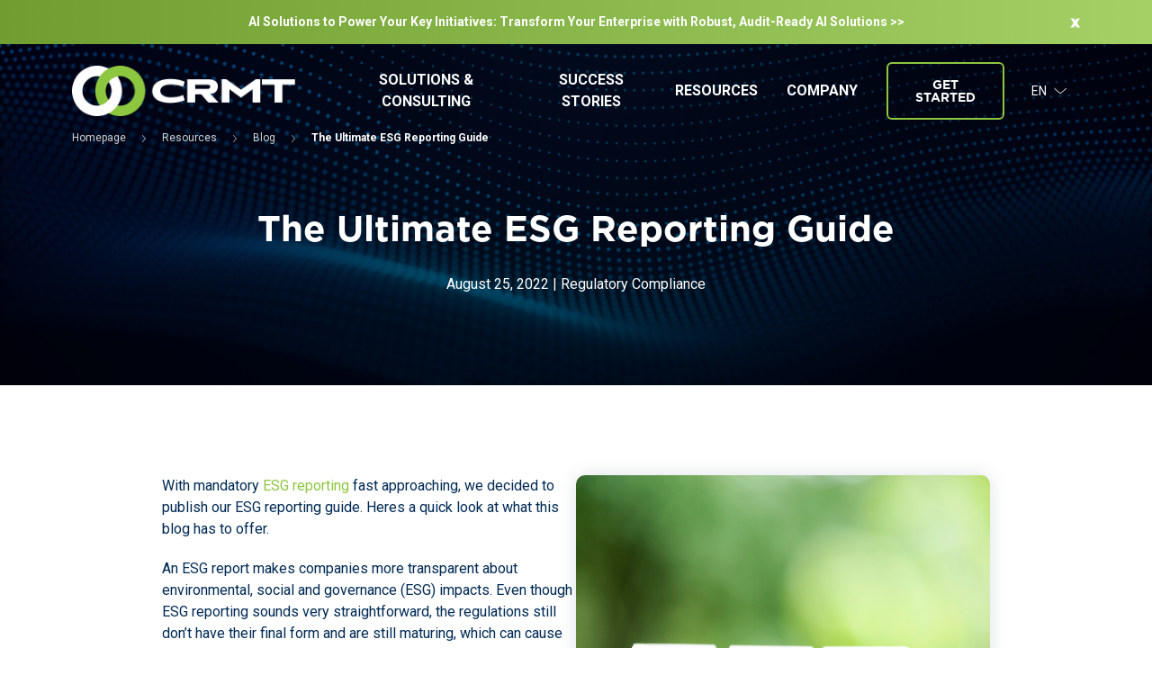

--- FILE ---
content_type: text/html; charset=UTF-8
request_url: https://www.crmt.com/resources/blog/the-ultimate-esg-reporting-guide/
body_size: 12006
content:
<!DOCTYPE html><html lang="en-US"><head>  <script data-cookieconsent="ignore">window.dataLayer = window.dataLayer || [];
function gtag() {
dataLayer.push(arguments)
}
gtag("consent", "default", {
ad_personalization: "denied",
ad_storage: "denied",
ad_user_data: "denied",
analytics_storage: "denied",
functionality_storage: "denied",
personalization_storage: "denied",
security_storage: "granted",
wait_for_update: 500
});
gtag("set", "ads_data_redaction", true);
gtag("set", "url_passthrough", true);</script>  <script>(function(w,d,s,l,i){w[l]=w[l]||[];w[l].push({'gtm.start':
new Date().getTime(),event:'gtm.js'});var f=d.getElementsByTagName(s)[0],
j=d.createElement(s),dl=l!='dataLayer'?'&l='+l:'';j.async=true;j.src=
'https://www.googletagmanager.com/gtm.js?id='+i+dl;f.parentNode.insertBefore(j,f);
})(window,document,'script','dataLayer','GTM-WPTPV9W');</script> <meta charset="UTF-8"/><meta name="viewport" content="width=device-width"/><meta name='robots' content='index, follow, max-image-preview:large, max-snippet:-1, max-video-preview:-1' /><link rel="stylesheet" media="print" onload="this.onload=null;this.media='all';" id="ao_optimized_gfonts" href="https://fonts.googleapis.com/css?family=Roboto:300,400,500,700&amp;display=swap"><link rel="alternate" hreflang="en" href="https://www.crmt.com/resources/blog/the-ultimate-esg-reporting-guide/" /><link rel="alternate" hreflang="sl" href="https://www.crmt.si/viri/blog/najpomembnejsi-prirocnik-za-esg-porocanje/" /><link rel="alternate" hreflang="x-default" href="https://www.crmt.com/resources/blog/the-ultimate-esg-reporting-guide/" /><!-- <link media="all" href="https://www.crmt.com/wp-content/cache/autoptimize/css/autoptimize_9e9db1c01ed0dea89472d66947feb24d.css" rel="stylesheet"> -->
<link rel="stylesheet" type="text/css" href="//www.crmt.com/wp-content/cache/www.crmt.com/wpfc-minified/7ii1s8rv/fnt0g.css" media="all"/><title>The Ultimate ESG Reporting Guide - crmt.com</title><link rel="canonical" href="https://www.crmt.com/resources/blog/the-ultimate-esg-reporting-guide/" /><meta property="og:locale" content="en_US" /><meta property="og:type" content="article" /><meta property="og:title" content="The Ultimate ESG Reporting Guide - crmt.com" /><meta property="og:description" content="With mandatory ESG reporting fast approaching, we decided to publish our ESG reporting guide. Heres a quick look at what this blog has to offer. An ESG report makes companies more transparent about environmental, social and governance (ESG) impacts. Even though ESG reporting sounds very straightforward, the regulations still don&#8217;t have their final form and ..." /><meta property="og:url" content="https://www.crmt.com/resources/blog/the-ultimate-esg-reporting-guide/" /><meta property="og:site_name" content="crmt.com" /><meta property="article:modified_time" content="2024-12-24T10:24:12+00:00" /><meta property="og:image" content="https://www.crmt.com/wp-content/uploads/2022/05/shutterstock_2011241297.jpg" /><meta name="twitter:card" content="summary_large_image" /><meta name="twitter:label1" content="Est. reading time" /><meta name="twitter:data1" content="5 minutes" /> <script type="application/ld+json" class="yoast-schema-graph">{"@context":"https://schema.org","@graph":[{"@type":"WebPage","@id":"https://www.crmt.com/resources/blog/the-ultimate-esg-reporting-guide/","url":"https://www.crmt.com/resources/blog/the-ultimate-esg-reporting-guide/","name":"The Ultimate ESG Reporting Guide - crmt.com","isPartOf":{"@id":"https://www.crmt.si/#website"},"primaryImageOfPage":{"@id":"https://www.crmt.com/resources/blog/the-ultimate-esg-reporting-guide/#primaryimage"},"image":{"@id":"https://www.crmt.com/resources/blog/the-ultimate-esg-reporting-guide/#primaryimage"},"thumbnailUrl":"https://www.crmt.com/wp-content/uploads/2022/05/shutterstock_2011241297.jpg","datePublished":"2022-08-25T13:20:00+00:00","dateModified":"2024-12-24T10:24:12+00:00","breadcrumb":{"@id":"https://www.crmt.com/resources/blog/the-ultimate-esg-reporting-guide/#breadcrumb"},"inLanguage":"en-US","potentialAction":[{"@type":"ReadAction","target":["https://www.crmt.com/resources/blog/the-ultimate-esg-reporting-guide/"]}]},{"@type":"ImageObject","inLanguage":"en-US","@id":"https://www.crmt.com/resources/blog/the-ultimate-esg-reporting-guide/#primaryimage","url":"https://www.crmt.com/wp-content/uploads/2022/05/shutterstock_2011241297.jpg","contentUrl":"https://www.crmt.com/wp-content/uploads/2022/05/shutterstock_2011241297.jpg","width":1000,"height":665},{"@type":"BreadcrumbList","@id":"https://www.crmt.com/resources/blog/the-ultimate-esg-reporting-guide/#breadcrumb","itemListElement":[{"@type":"ListItem","position":1,"name":"Home","item":"https://www.crmt.com/"},{"@type":"ListItem","position":2,"name":"Blog","item":"https://www.crmt.si/viri/blog/"},{"@type":"ListItem","position":3,"name":"The Ultimate ESG Reporting Guide"}]},{"@type":"WebSite","@id":"https://www.crmt.si/#website","url":"https://www.crmt.si/","name":"crmt.com","description":"","publisher":{"@id":"https://www.crmt.si/#organization"},"potentialAction":[{"@type":"SearchAction","target":{"@type":"EntryPoint","urlTemplate":"https://www.crmt.si/?s={search_term_string}"},"query-input":{"@type":"PropertyValueSpecification","valueRequired":true,"valueName":"search_term_string"}}],"inLanguage":"en-US"},{"@type":"Organization","@id":"https://www.crmt.si/#organization","name":"crmt.com","url":"https://www.crmt.si/","logo":{"@type":"ImageObject","inLanguage":"en-US","@id":"https://www.crmt.si/#/schema/logo/image/","url":"https://www.crmt.com/wp-content/uploads/2021/11/logo-dark.png","contentUrl":"https://www.crmt.com/wp-content/uploads/2021/11/logo-dark.png","width":268,"height":60,"caption":"crmt.com"},"image":{"@id":"https://www.crmt.si/#/schema/logo/image/"}}]}</script> <link href='https://fonts.gstatic.com' crossorigin='anonymous' rel='preconnect' /><link rel="alternate" type="application/rss+xml" title="crmt.com &raquo; Feed" href="https://www.crmt.com/feed/" /><link rel="alternate" type="application/rss+xml" title="crmt.com &raquo; Comments Feed" href="https://www.crmt.com/comments/feed/" /><link rel="alternate" title="oEmbed (JSON)" type="application/json+oembed" href="https://www.crmt.com/wp-json/oembed/1.0/embed?url=https%3A%2F%2Fwww.crmt.com%2Fresources%2Fblog%2Fthe-ultimate-esg-reporting-guide%2F" /><link rel="alternate" title="oEmbed (XML)" type="text/xml+oembed" href="https://www.crmt.com/wp-json/oembed/1.0/embed?url=https%3A%2F%2Fwww.crmt.com%2Fresources%2Fblog%2Fthe-ultimate-esg-reporting-guide%2F&#038;format=xml" /><style id='core-block-supports-inline-css' type='text/css'>.wp-container-core-columns-is-layout-9d6595d7{flex-wrap:nowrap;}
/*# sourceURL=core-block-supports-inline-css */</style> <script type="text/javascript" id="wpml-cookie-js-extra">var wpml_cookies = {"wp-wpml_current_language":{"value":"en","expires":1,"path":"/"}};
var wpml_cookies = {"wp-wpml_current_language":{"value":"en","expires":1,"path":"/"}};
//# sourceURL=wpml-cookie-js-extra</script> <script src='//www.crmt.com/wp-content/cache/www.crmt.com/wpfc-minified/8mny9gkf/20e8k.js' type="text/javascript"></script>
<!-- <script type="text/javascript" src="https://www.crmt.com/wp-content/cache/autoptimize/js/autoptimize_single_c6a55456af4776c733018888483aba22.js" id="wpml-cookie-js" defer="defer" data-wp-strategy="defer"></script> --> <!-- <script type="text/javascript" src="https://www.crmt.com/wp-includes/js/jquery/jquery.min.js" id="jquery-core-js"></script> --> <!-- <script type="text/javascript" src="https://www.crmt.com/wp-includes/js/jquery/jquery-migrate.min.js" id="jquery-migrate-js"></script> --> <script type="text/javascript" id="wpml-xdomain-data-js-extra">var wpml_xdomain_data = {"css_selector":"wpml-ls-item","ajax_url":"https://www.crmt.com/wp-admin/admin-ajax.php","current_lang":"en","_nonce":"3b869663c5"};
//# sourceURL=wpml-xdomain-data-js-extra</script> <script src='//www.crmt.com/wp-content/cache/www.crmt.com/wpfc-minified/f5d4mnkx/20e8k.js' type="text/javascript"></script>
<!-- <script type="text/javascript" src="https://www.crmt.com/wp-content/cache/autoptimize/js/autoptimize_single_8291e3aabf2bd77ab63cba74a5191ccb.js" id="wpml-xdomain-data-js" defer="defer" data-wp-strategy="defer"></script> --> <link rel="https://api.w.org/" href="https://www.crmt.com/wp-json/" /><link rel="alternate" title="JSON" type="application/json" href="https://www.crmt.com/wp-json/wp/v2/blog/8419" /><link rel="EditURI" type="application/rsd+xml" title="RSD" href="https://www.crmt.com/xmlrpc.php?rsd" /><meta name="generator" content="WordPress 6.9" /><link rel='shortlink' href='https://www.crmt.com/?p=8419' /><meta name="generator" content="WPML ver:4.6.14 stt:1,46;" /><link rel="icon" href="https://www.crmt.com/wp-content/uploads/2022/01/cropped-CRMT_512x512-32x32.png" sizes="32x32" /><link rel="icon" href="https://www.crmt.com/wp-content/uploads/2022/01/cropped-CRMT_512x512-192x192.png" sizes="192x192" /><link rel="apple-touch-icon" href="https://www.crmt.com/wp-content/uploads/2022/01/cropped-CRMT_512x512-180x180.png" /><meta name="msapplication-TileImage" content="https://www.crmt.com/wp-content/uploads/2022/01/cropped-CRMT_512x512-270x270.png" /></head><body class="wp-singular blog-template-default single single-blog postid-8419 wp-custom-logo wp-embed-responsive wp-theme-noodle wp-child-theme-noodle-child blog-the-ultimate-esg-reporting-guide parent-the-ultimate-esg-reporting-guide "> <noscript><iframe src="https://www.googletagmanager.com/ns.html?id=GTM-WPTPV9W" height="0" width="0" style="display:none;visibility:hidden"></iframe></noscript><div id="wrapper" class="hfeed"><header id="header" class="full"><div class="ow_container_section bg_green"><div class="container"><div class="content"><div class="header-upper-banner"> <svg width="11" height="11" viewBox="0 0 11 11" fill="none"
xmlns="http://www.w3.org/2000/svg"> <path d="M7.206 0.599976L5.778 2.93798L4.364 0.599976H0.64L3.818 5.41598L0.5 10.4H4.154L5.722 7.85198L7.276 10.4H11L7.682 5.37398L10.86 0.599976H7.206Z"
fill="white"/> </svg><p class="wp-block-heading has-text-align-center underline--green"><a href="https://www.crmt.com/solutions/ai-powered-transformation-built-on-proven-data-expertise-final/" target="_blank" rel="noopener">AI Solutions to Power Your Key Initiatives: Transform Your Enterprise with Robust, Audit-Ready Al Solutions &gt;&gt;</a></p></div></div></div></div><div class="ow_container_section"><div class="container"><div class="content"><div class="header-content-wrap"><div id="branding"><div id="site-title" class="light-logo"> <a href="https://www.crmt.com/"
rel="home"><noscript><img width="268" height="60" src="https://www.crmt.com/wp-content/uploads/2021/11/logo-light.png" class="attachment-full size-full" alt="" decoding="async" /></noscript><img width="268" height="60" src='data:image/svg+xml,%3Csvg%20xmlns=%22http://www.w3.org/2000/svg%22%20viewBox=%220%200%20268%2060%22%3E%3C/svg%3E' data-src="https://www.crmt.com/wp-content/uploads/2021/11/logo-light.png" class="lazyload attachment-full size-full" alt="" decoding="async" /></a></div><div id="site-title" class="dark-logo hide-this"> <a href="https://www.crmt.com/"
rel="home"><noscript><img width="268" height="60" src="https://www.crmt.com/wp-content/uploads/2021/11/logo-dark.png" class="attachment-full size-full" alt="" decoding="async" /></noscript><img width="268" height="60" src='data:image/svg+xml,%3Csvg%20xmlns=%22http://www.w3.org/2000/svg%22%20viewBox=%220%200%20268%2060%22%3E%3C/svg%3E' data-src="https://www.crmt.com/wp-content/uploads/2021/11/logo-dark.png" class="lazyload attachment-full size-full" alt="" decoding="async" /></a></div></div><div id="menu-right" class="wrapp-menu wrapp-menu--right"><nav id="menu"><div class="menu-main-menu-container"><ul id="menu-main-menu" class="menu"><li id="menu-item-929" class="menu-item menu-item-type-custom menu-item-object-custom menu-item-has-children menu-item-929"><a href="https://www.crmt.com/solutions/">Solutions &#038; Consulting</a><ul class="sub-menu"><li id="menu-item-21458" class="menu-item menu-item-type-custom menu-item-object-custom menu-item-21458"><a href="https://www.crmt.com/solutions/ai-powered-transformation-built-on-proven-data-expertise-final/">AI-Powered Transformation</a></li><li id="menu-item-3004" class="menu-item menu-item-type-post_type menu-item-object-solutions menu-item-has-children menu-item-3004"><a href="https://www.crmt.com/solutions/data-management/">Data Management</a><ul class="sub-menu"><li id="menu-item-3008" class="menu-item menu-item-type-post_type menu-item-object-solutions menu-item-3008"><a href="https://www.crmt.com/solutions/data-management/big-data/">Big Data</a></li><li id="menu-item-3012" class="menu-item menu-item-type-post_type menu-item-object-solutions menu-item-3012"><a href="https://www.crmt.com/solutions/data-management/data-warehouse/">Data Warehouse</a></li><li id="menu-item-3011" class="menu-item menu-item-type-post_type menu-item-object-solutions menu-item-3011"><a href="https://www.crmt.com/solutions/data-management/data-integration/">Data Integration</a></li><li id="menu-item-3010" class="menu-item menu-item-type-post_type menu-item-object-solutions menu-item-3010"><a href="https://www.crmt.com/solutions/data-management/data-governance/">Data Governance</a></li><li id="menu-item-3009" class="menu-item menu-item-type-post_type menu-item-object-solutions menu-item-3009"><a href="https://www.crmt.com/solutions/data-management/business-intelligence/">Business Intelligence</a></li><li id="menu-item-3013" class="menu-item menu-item-type-post_type menu-item-object-solutions menu-item-3013"><a href="https://www.crmt.com/solutions/data-management/iot-solutions/">IoT Solutions</a></li></ul></li><li id="menu-item-21699" class="menu-item menu-item-type-custom menu-item-object-custom menu-item-has-children menu-item-21699"><a href="https://www.crmt.com/solutions/modernizing-controlling">Modernizing Controlling</a><ul class="sub-menu"><li id="menu-item-21700" class="menu-item menu-item-type-custom menu-item-object-custom menu-item-21700"><a href="https://www.crmt.com/solutions/modernizing-controlling/controlling-advisory-and-implementation-services/">Controlling Advisory and Implementation</a></li><li id="menu-item-21701" class="menu-item menu-item-type-custom menu-item-object-custom menu-item-21701"><a href="https://www.crmt.com/solutions/modernizing-controlling/what-is-controlling/">What is Controlling?</a></li><li id="menu-item-21702" class="menu-item menu-item-type-custom menu-item-object-custom menu-item-21702"><a href="https://www.crmt.com/solutions/modernizing-controlling/modern-trends-in-controlling/">Modern Trends in Controlling</a></li></ul></li><li id="menu-item-3005" class="menu-item menu-item-type-post_type menu-item-object-solutions menu-item-has-children menu-item-3005"><a href="https://www.crmt.com/solutions/regulatory-compliance/">Regulatory Compliance</a><ul class="sub-menu"><li id="menu-item-7444" class="menu-item menu-item-type-custom menu-item-object-custom menu-item-7444"><a href="https://www.crmt.com/solutions/regulatory-compliance/esg-reporting/">ESG Reporting</a></li><li id="menu-item-18782" class="menu-item menu-item-type-custom menu-item-object-custom menu-item-18782"><a href="https://www.crmt.com/solutions/regulatory-compliance/esg-esrs-xbrl-tagging/">ESRS XBRL Tagging</a></li><li id="menu-item-3017" class="menu-item menu-item-type-post_type menu-item-object-solutions menu-item-3017"><a href="https://www.crmt.com/solutions/regulatory-compliance/ifrs-17-solution-for-insurance/">IFRS 17 Solution for Insurance</a></li><li id="menu-item-3015" class="menu-item menu-item-type-post_type menu-item-object-solutions menu-item-3015"><a href="https://www.crmt.com/solutions/regulatory-compliance/financial-reporting/">Financial Reporting</a></li><li id="menu-item-3016" class="menu-item menu-item-type-post_type menu-item-object-solutions menu-item-3016"><a href="https://www.crmt.com/solutions/regulatory-compliance/ifrs-16/">IFRS 16</a></li><li id="menu-item-3018" class="menu-item menu-item-type-post_type menu-item-object-solutions menu-item-3018"><a href="https://www.crmt.com/solutions/regulatory-compliance/ixbrl-esef-esma-reporting/">iXBRL – ESEF ESMA Reporting</a></li><li id="menu-item-3014" class="menu-item menu-item-type-post_type menu-item-object-solutions menu-item-3014"><a href="https://www.crmt.com/solutions/regulatory-compliance/eba-and-reporting-frameworks/">EBA and Reporting Frameworks</a></li><li id="menu-item-3019" class="menu-item menu-item-type-post_type menu-item-object-solutions menu-item-3019"><a href="https://www.crmt.com/solutions/regulatory-compliance/supervisory-reporting/">Supervisory Reporting</a></li></ul></li><li id="menu-item-3003" class="menu-item menu-item-type-post_type menu-item-object-solutions menu-item-has-children menu-item-3003"><a href="https://www.crmt.com/solutions/corporate-performance-management/">Corporate Performance Management (CPM)</a><ul class="sub-menu"><li id="menu-item-3007" class="menu-item menu-item-type-post_type menu-item-object-solutions menu-item-3007"><a href="https://www.crmt.com/solutions/corporate-performance-management/financial-consolidation-and-close/">Financial Consolidation And Close</a></li><li id="menu-item-3006" class="menu-item menu-item-type-post_type menu-item-object-solutions menu-item-3006"><a href="https://www.crmt.com/solutions/corporate-performance-management/budgeting-planning/">Budgeting &#038; Planning</a></li></ul></li></ul></li><li id="menu-item-928" class="menu-item menu-item-type-post_type menu-item-object-page menu-item-928"><a href="https://www.crmt.com/success-stories/">Success stories</a></li><li id="menu-item-930" class="menu-item menu-item-type-custom menu-item-object-custom menu-item-has-children menu-item-930"><a href="https://www.crmt.com/resources/">Resources</a><ul class="sub-menu"><li id="menu-item-3045" class="menu-item menu-item-type-custom menu-item-object-custom menu-item-3045"><a href="https://www.crmt.com/resources/case-studies/">Case studies</a></li><li id="menu-item-3046" class="menu-item menu-item-type-custom menu-item-object-custom menu-item-3046"><a href="https://www.crmt.com/resources/news/">News</a></li><li id="menu-item-3047" class="menu-item menu-item-type-custom menu-item-object-custom menu-item-3047"><a href="https://www.crmt.com/resources/blog/">Blog</a></li><li id="menu-item-3048" class="menu-item menu-item-type-custom menu-item-object-custom menu-item-3048"><a href="https://www.crmt.com/resources/events/">Events</a></li><li id="menu-item-3049" class="menu-item menu-item-type-custom menu-item-object-custom menu-item-3049"><a href="https://www.crmt.com/resources/newsletter/">Newsletter</a></li><li id="menu-item-3050" class="menu-item menu-item-type-custom menu-item-object-custom menu-item-3050"><a href="https://www.crmt.com/resources/library/">Library</a></li></ul></li><li id="menu-item-931" class="menu-item menu-item-type-post_type menu-item-object-page menu-item-has-children menu-item-931"><a href="https://www.crmt.com/company/">Company</a><ul class="sub-menu"><li id="menu-item-3051" class="menu-item menu-item-type-post_type menu-item-object-page menu-item-3051"><a href="https://www.crmt.com/company/about-us/">About us</a></li><li id="menu-item-3052" class="menu-item menu-item-type-post_type menu-item-object-page menu-item-3052"><a href="https://www.crmt.com/company/careers/">Careers</a></li><li id="menu-item-12784" class="menu-item menu-item-type-post_type menu-item-object-page menu-item-12784"><a href="https://www.crmt.com/company/partners/">Partners</a></li></ul></li><li id="menu-item-12321" class="ow_button --transparent-green menu-item menu-item-type-post_type menu-item-object-page menu-item-12321"><a href="https://www.crmt.com/get-started/">Get started</a></li></ul></div></nav><ul id="ow-lang-menu" class="menu"><li id="menu-item-lang" class="menu-item menu-item-has-children"> <a href="#"> EN <svg width="15" height="8" viewBox="0 0 15 8" fill="none" xmlns="http://www.w3.org/2000/svg"> <path d="M0.451172 1.19702L7.1709 6.87566L13.8906 1.19702" stroke="white"/> </svg> </a><ul class="sub-menu"><li id="menu-item-sl" class="menu-item menu-item-type-post_type menu-item-object-page"><a href="https://www.crmt.si/viri/blog/najpomembnejsi-prirocnik-za-esg-porocanje/">SL</a></li></ul></li></ul><div id="menu-mobile-wrapp" class="mobile-menu-wrapp"><div id="mobile-hamburger"
class="mobile-hamburger mobile-hamburger-toggle toggle"><div></div><div></div><div></div></div><div id="menu-mobile" class="mobile-menu"><div class="mobile-menu-drower"><div class="menu-main-menu-container"><ul id="ow-menu-mobile" class="menu"><li class="menu-item menu-item-type-custom menu-item-object-custom menu-item-has-children menu-item-929"><a href="https://www.crmt.com/solutions/">Solutions &#038; Consulting</a><ul class="sub-menu"><li class="menu-item menu-item-type-custom menu-item-object-custom menu-item-21458"><a href="https://www.crmt.com/solutions/ai-powered-transformation-built-on-proven-data-expertise-final/">AI-Powered Transformation</a></li><li class="menu-item menu-item-type-post_type menu-item-object-solutions menu-item-has-children menu-item-3004"><a href="https://www.crmt.com/solutions/data-management/">Data Management</a><ul class="sub-menu"><li class="menu-item menu-item-type-post_type menu-item-object-solutions menu-item-3008"><a href="https://www.crmt.com/solutions/data-management/big-data/">Big Data</a></li><li class="menu-item menu-item-type-post_type menu-item-object-solutions menu-item-3012"><a href="https://www.crmt.com/solutions/data-management/data-warehouse/">Data Warehouse</a></li><li class="menu-item menu-item-type-post_type menu-item-object-solutions menu-item-3011"><a href="https://www.crmt.com/solutions/data-management/data-integration/">Data Integration</a></li><li class="menu-item menu-item-type-post_type menu-item-object-solutions menu-item-3010"><a href="https://www.crmt.com/solutions/data-management/data-governance/">Data Governance</a></li><li class="menu-item menu-item-type-post_type menu-item-object-solutions menu-item-3009"><a href="https://www.crmt.com/solutions/data-management/business-intelligence/">Business Intelligence</a></li><li class="menu-item menu-item-type-post_type menu-item-object-solutions menu-item-3013"><a href="https://www.crmt.com/solutions/data-management/iot-solutions/">IoT Solutions</a></li></ul></li><li class="menu-item menu-item-type-custom menu-item-object-custom menu-item-has-children menu-item-21699"><a href="https://www.crmt.com/solutions/modernizing-controlling">Modernizing Controlling</a><ul class="sub-menu"><li class="menu-item menu-item-type-custom menu-item-object-custom menu-item-21700"><a href="https://www.crmt.com/solutions/modernizing-controlling/controlling-advisory-and-implementation-services/">Controlling Advisory and Implementation</a></li><li class="menu-item menu-item-type-custom menu-item-object-custom menu-item-21701"><a href="https://www.crmt.com/solutions/modernizing-controlling/what-is-controlling/">What is Controlling?</a></li><li class="menu-item menu-item-type-custom menu-item-object-custom menu-item-21702"><a href="https://www.crmt.com/solutions/modernizing-controlling/modern-trends-in-controlling/">Modern Trends in Controlling</a></li></ul></li><li class="menu-item menu-item-type-post_type menu-item-object-solutions menu-item-has-children menu-item-3005"><a href="https://www.crmt.com/solutions/regulatory-compliance/">Regulatory Compliance</a><ul class="sub-menu"><li class="menu-item menu-item-type-custom menu-item-object-custom menu-item-7444"><a href="https://www.crmt.com/solutions/regulatory-compliance/esg-reporting/">ESG Reporting</a></li><li class="menu-item menu-item-type-custom menu-item-object-custom menu-item-18782"><a href="https://www.crmt.com/solutions/regulatory-compliance/esg-esrs-xbrl-tagging/">ESRS XBRL Tagging</a></li><li class="menu-item menu-item-type-post_type menu-item-object-solutions menu-item-3017"><a href="https://www.crmt.com/solutions/regulatory-compliance/ifrs-17-solution-for-insurance/">IFRS 17 Solution for Insurance</a></li><li class="menu-item menu-item-type-post_type menu-item-object-solutions menu-item-3015"><a href="https://www.crmt.com/solutions/regulatory-compliance/financial-reporting/">Financial Reporting</a></li><li class="menu-item menu-item-type-post_type menu-item-object-solutions menu-item-3016"><a href="https://www.crmt.com/solutions/regulatory-compliance/ifrs-16/">IFRS 16</a></li><li class="menu-item menu-item-type-post_type menu-item-object-solutions menu-item-3018"><a href="https://www.crmt.com/solutions/regulatory-compliance/ixbrl-esef-esma-reporting/">iXBRL – ESEF ESMA Reporting</a></li><li class="menu-item menu-item-type-post_type menu-item-object-solutions menu-item-3014"><a href="https://www.crmt.com/solutions/regulatory-compliance/eba-and-reporting-frameworks/">EBA and Reporting Frameworks</a></li><li class="menu-item menu-item-type-post_type menu-item-object-solutions menu-item-3019"><a href="https://www.crmt.com/solutions/regulatory-compliance/supervisory-reporting/">Supervisory Reporting</a></li></ul></li><li class="menu-item menu-item-type-post_type menu-item-object-solutions menu-item-has-children menu-item-3003"><a href="https://www.crmt.com/solutions/corporate-performance-management/">Corporate Performance Management (CPM)</a><ul class="sub-menu"><li class="menu-item menu-item-type-post_type menu-item-object-solutions menu-item-3007"><a href="https://www.crmt.com/solutions/corporate-performance-management/financial-consolidation-and-close/">Financial Consolidation And Close</a></li><li class="menu-item menu-item-type-post_type menu-item-object-solutions menu-item-3006"><a href="https://www.crmt.com/solutions/corporate-performance-management/budgeting-planning/">Budgeting &#038; Planning</a></li></ul></li></ul></li><li class="menu-item menu-item-type-post_type menu-item-object-page menu-item-928"><a href="https://www.crmt.com/success-stories/">Success stories</a></li><li class="menu-item menu-item-type-custom menu-item-object-custom menu-item-has-children menu-item-930"><a href="https://www.crmt.com/resources/">Resources</a><ul class="sub-menu"><li class="menu-item menu-item-type-custom menu-item-object-custom menu-item-3045"><a href="https://www.crmt.com/resources/case-studies/">Case studies</a></li><li class="menu-item menu-item-type-custom menu-item-object-custom menu-item-3046"><a href="https://www.crmt.com/resources/news/">News</a></li><li class="menu-item menu-item-type-custom menu-item-object-custom menu-item-3047"><a href="https://www.crmt.com/resources/blog/">Blog</a></li><li class="menu-item menu-item-type-custom menu-item-object-custom menu-item-3048"><a href="https://www.crmt.com/resources/events/">Events</a></li><li class="menu-item menu-item-type-custom menu-item-object-custom menu-item-3049"><a href="https://www.crmt.com/resources/newsletter/">Newsletter</a></li><li class="menu-item menu-item-type-custom menu-item-object-custom menu-item-3050"><a href="https://www.crmt.com/resources/library/">Library</a></li></ul></li><li class="menu-item menu-item-type-post_type menu-item-object-page menu-item-has-children menu-item-931"><a href="https://www.crmt.com/company/">Company</a><ul class="sub-menu"><li class="menu-item menu-item-type-post_type menu-item-object-page menu-item-3051"><a href="https://www.crmt.com/company/about-us/">About us</a></li><li class="menu-item menu-item-type-post_type menu-item-object-page menu-item-3052"><a href="https://www.crmt.com/company/careers/">Careers</a></li><li class="menu-item menu-item-type-post_type menu-item-object-page menu-item-12784"><a href="https://www.crmt.com/company/partners/">Partners</a></li></ul></li><li class="ow_button --transparent-green menu-item menu-item-type-post_type menu-item-object-page menu-item-12321"><a href="https://www.crmt.com/get-started/">Get started</a></li></ul></div></div></div></div></div></div></div></div></div></header><div id="container"><main id="content"><article><header class="header"><div class="ow_container_section content_140_100 bg_blue_lines"><div class="container"><div class="content"><div class="breadcrumbs"><a href="https://www.crmt.com"><span>Homepage</span></a><a href="https://www.crmt.com/resources/"><span>Resources</span></a><a href="https://www.crmt.com/resources/blog/"><span>Blog</span></a><span class="bold">The Ultimate ESG Reporting Guide</span></div><h1 class="mb20 text-center mt60">The Ultimate ESG Reporting Guide</h1><div class="text-center"><span class="text-center">August 25, 2022</span><span> | </span><span class="text-center">Regulatory Compliance</span></div></div></div></div></header><div class="entry-content"><div class="ow_container_section content_100_100 container_920"><div class="container"><div class="content blog_style"><div class="wp-block-columns is-layout-flex wp-container-core-columns-is-layout-9d6595d7 wp-block-columns-is-layout-flex"><div class="wp-block-column is-layout-flow wp-block-column-is-layout-flow"><p>With mandatory <a href="https://www.crmt.com/solutions/regulatory-compliance/esg-reporting/">ESG reporting</a> fast approaching, we decided to publish our ESG reporting guide. Heres a quick look at what this blog has to offer.</p><p>An ESG report makes companies more transparent about environmental, social and governance (ESG) impacts. Even though ESG reporting sounds very straightforward, the regulations still don&#8217;t have their final form and are still maturing, which can cause some chaos.</p><p>It&#8217;s an interdepartmental process that relies heavily on financial processes to meet end goals, like improving business practices, gaining positive favor with investors, and complying with regulatory rules.</p></div><div class="wp-block-column is-layout-flow wp-block-column-is-layout-flow"><figure class="wp-block-image size-full is-resized"><img fetchpriority="high" decoding="async" width="1000" height="665" src="https://www.crmt.com/wp-content/uploads/2022/05/shutterstock_2011241297.jpg" alt="" class="wp-image-7195" style="width:564px;height:375px" srcset="https://www.crmt.com/wp-content/uploads/2022/05/shutterstock_2011241297.jpg 1000w, https://www.crmt.com/wp-content/uploads/2022/05/shutterstock_2011241297-300x200.jpg 300w" sizes="(max-width: 1000px) 100vw, 1000px" /></figure></div></div><div class="cubes-with-numbers"><div class="cubes-with-numbers__single"><a href="#Importance-of-ESG-for-organizations"><div class="cubes-with-numbers__single__number text-white"><p>1</p></div><p>Importance of ESG for Organizations</p></a></div><div class="cubes-with-numbers__single"><a href="#Challenges"><div class="cubes-with-numbers__single__number text-white"><p>2</p></div><p>Challenges</p></a></div><div class="cubes-with-numbers__single"><a href="#The-benefits-of-a-software-solution"><div class="cubes-with-numbers__single__number text-white"><p>3</p></div><p>Benefits of a Software Solution</p></a></div><div class="cubes-with-numbers__single"><a href="#How-we-can-help"><div class="cubes-with-numbers__single__number text-white"><p>4</p></div><p>How We Can Help</p></a></div></div><h3 class="wp-block-heading" id="Importance-of-ESG-for-organizations">Importance of ESG for Organizations</h3><div class="faq-block"><div class="faq-block__single"><h4>Compliance</h4><svg width="13" height="24" viewBox="0 0 13 24" fill="none" xmlns="http://www.w3.org/2000/svg"> <path fill-rule="evenodd" clip-rule="evenodd" d="M9.91328 12L0.5 1.44959L1.79336 0L12.5 12L1.79336 24L0.5 22.5504L9.91328 12Z" fill="#8DC63F"/> </svg><p>Emerging ESG regulations and frameworks require changes to data collection, consolidation, disclosure management, and planning processes.</p></div><div class="faq-block__single"><h4>Reputation</h4><svg width="13" height="24" viewBox="0 0 13 24" fill="none" xmlns="http://www.w3.org/2000/svg"> <path fill-rule="evenodd" clip-rule="evenodd" d="M9.91328 12L0.5 1.44959L1.79336 0L12.5 12L1.79336 24L0.5 22.5504L9.91328 12Z" fill="#8DC63F"/> </svg><p>ESG performance influences your reputation among investors, consumers, the market, banks, and regulators. ESG reputations now impact investing decisions, access to financing, and stock prices.</p></div><div class="faq-block__single"><h4>Risk</h4><svg width="13" height="24" viewBox="0 0 13 24" fill="none" xmlns="http://www.w3.org/2000/svg"> <path fill-rule="evenodd" clip-rule="evenodd" d="M9.91328 12L0.5 1.44959L1.79336 0L12.5 12L1.79336 24L0.5 22.5504L9.91328 12Z" fill="#8DC63F"/> </svg><p>ESG factors, like climate change, represent material risks that can impact the viability of your company.</p></div><div class="faq-block__single"><h4>Impact</h4><svg width="13" height="24" viewBox="0 0 13 24" fill="none" xmlns="http://www.w3.org/2000/svg"> <path fill-rule="evenodd" clip-rule="evenodd" d="M9.91328 12L0.5 1.44959L1.79336 0L12.5 12L1.79336 24L0.5 22.5504L9.91328 12Z" fill="#8DC63F"/> </svg><p>By monitoring ESG KPIs and understanding how ESG performance connects to operations and finance, you can optimize ESG initiatives and do better for the planet and its people.</p></div><div class="faq-block__single"><h4>Performance</h4><svg width="13" height="24" viewBox="0 0 13 24" fill="none" xmlns="http://www.w3.org/2000/svg"> <path fill-rule="evenodd" clip-rule="evenodd" d="M9.91328 12L0.5 1.44959L1.79336 0L12.5 12L1.79336 24L0.5 22.5504L9.91328 12Z" fill="#8DC63F"/> </svg><p>ESG can positively or negatively impact your bottom line. Solid ESG performance management can enable you to identify business opportunities, underperforming projects, and areas of investment or divestment.</p></div></div><h3 class="wp-block-heading" id="Challenges">Challenges</h3><div class="wp-block-columns is-layout-flex wp-container-core-columns-is-layout-9d6595d7 wp-block-columns-is-layout-flex"><div class="wp-block-column is-layout-flow wp-block-column-is-layout-flow" style="flex-basis:32%"><div id="" class="ow_container_section  box-shadow content_40_40"><div class="container"><div class="content"><p><strong>1. Complex data collection and processing</strong></p><p>Most companies struggle to keep their data all in one place, which complicates data collection, formatting, and the ability to assess ESG impacts on financial performance.&nbsp;</p><div style="height:23px" aria-hidden="true" class="wp-block-spacer"></div></div></div></div><p></p></div><div class="wp-block-column is-layout-flow wp-block-column-is-layout-flow" style="flex-basis:35%"><div id="" class="ow_container_section  box-shadow content_40_40"><div class="container"><div class="content"><p><strong>2. Evolving reporting requirements, frameworks, and regulations</strong></p><p>As standard boards and regulators release formal sustainability requirements, the frameworks organizations use to disclose ESG information may be very different in a short time.</p><div style="height:23px" aria-hidden="true" class="wp-block-spacer"></div></div></div></div></div><div class="wp-block-column is-layout-flow wp-block-column-is-layout-flow" style="flex-basis:33%"><div id="" class="ow_container_section  box-shadow content_40_40"><div class="container"><div class="content"><p><strong>3.</strong> <strong>Corporate risk exposure</strong></p><p>Ineffective ESG reporting can impact ESG ratings and access to financing and can also affect a company’s reputation. Currently, most organizations don’t have the processes in place to mitigate or anticipate the vast array of ESG risks.</p></div></div></div></div></div><p>With those problems in mind, let&#8217;s see how a software can unburden your organization.</p><h3 class="wp-block-heading" id="The-benefits-of-a-software-solution">The Benefits of a Software Solution</h3><div class="wp-block-columns is-layout-flex wp-container-core-columns-is-layout-9d6595d7 wp-block-columns-is-layout-flex"><div class="wp-block-column is-layout-flow wp-block-column-is-layout-flow"><div id="" class="ow_container_section  box-shadow"><div class="container"><div class="content"><div style="height:25px" aria-hidden="true" class="wp-block-spacer"></div><p><strong>Data management</strong></p><p>ESG information is often scattered around organizations in siloed systems and spreadsheets. As such, aggregating ESG data from far-off people and applications can be time-consuming and erroneous. A software can save you time and ensure accuracy by automatically collecting and formatting data, and providing mechanisms to standardize instances of manual entry, like data entry forms.</p><div style="height:25px" aria-hidden="true" class="wp-block-spacer"></div></div></div></div></div><div class="wp-block-column is-layout-flow wp-block-column-is-layout-flow"><div id="" class="ow_container_section  box-shadow"><div class="container"><div class="content"><div style="height:25px" aria-hidden="true" class="wp-block-spacer"></div><p><strong>Stay in line with changing frameworks</strong></p><p>As investor demand for ESG reporting data reaches a fever pitch, regulatory bodies will respond accordingly by issuing new requirements and updating immature frameworks. Software removes the burden of compliance by adjusting consolidation, templates, and calculations so they’re in line with changes. The software handles the reporting updates, so you focus on making your ESG initiatives successful.</p><div style="height:2px" aria-hidden="true" class="wp-block-spacer"></div></div></div></div></div></div><div class="wp-block-columns is-layout-flex wp-container-core-columns-is-layout-9d6595d7 wp-block-columns-is-layout-flex"><div class="wp-block-column is-layout-flow wp-block-column-is-layout-flow"><div id="" class="ow_container_section  box-shadow"><div class="container"><div class="content"><div style="height:25px" aria-hidden="true" class="wp-block-spacer"></div><p><strong>Keep tabs on performance and risks</strong></p><p>How can you tell if you’ll hit your targets? Many ESG initiatives are spearheaded by a specific department or line of business, which complicates KPI monitoring. A software can provide you with the automation to monitor and respond to real-time ESG KPIs, empowering you to act if you’re falling behind.</p><div style="height:25px" aria-hidden="true" class="wp-block-spacer"></div></div></div></div></div><div class="wp-block-column is-layout-flow wp-block-column-is-layout-flow"><div id="" class="ow_container_section  box-shadow"><div class="container"><div class="content"><div style="height:25px" aria-hidden="true" class="wp-block-spacer"></div><p><strong>Ensure trust</strong></p><p>The overarching goal of ESG reporting is to safeguard your reputation by serving the greater good. Not just having ethics but being known as ethical. At the core of good reporting is data integrity. The software ensures you’re using accurate information that’s traceable and auditable.</p><div style="height:25px" aria-hidden="true" class="wp-block-spacer"></div></div></div></div></div></div><div class="wp-block-columns is-layout-flex wp-container-core-columns-is-layout-9d6595d7 wp-block-columns-is-layout-flex"><div class="wp-block-column is-layout-flow wp-block-column-is-layout-flow" style="flex-basis:25%"></div><div class="wp-block-column is-layout-flow wp-block-column-is-layout-flow" style="flex-basis:50%"><div id="" class="ow_container_section  box-shadow"><div class="container"><div class="content"><div style="height:25px" aria-hidden="true" class="wp-block-spacer"></div><p><strong>Analyze opportunities</strong></p><p>ESG shouldn’t just be about investor relations. A software can enable you to leverage ESG data as a source of business insights for investment, divestment, competitive opportunity, and cost management</p><div style="height:25px" aria-hidden="true" class="wp-block-spacer"></div></div></div></div></div><div class="wp-block-column is-layout-flow wp-block-column-is-layout-flow" style="flex-basis:25%"></div></div><h3 class="wp-block-heading" id="How-we-can-help">How We Can Help</h3><p>CRMT has been CCH Tagetik&#8217;s partner for 10+ years and can help you implement solutions seamlessly into your current IT environment. Finding a solution that adapts to the changing ESG standards isn&#8217;t as easy as it might seem, but CCH Tagetik ESG &amp; Sustainability Performance Management solution has got you covered.</p><hr class="wp-block-separator has-text-color has-alpha-channel-opacity has-background is-style-wide" style="background-color:#8cc63f;color:#8cc63f"/><p><strong>Meet evolving compliance requirements with a configurable prepackaged solution</strong></p><div class="wp-block-columns is-layout-flex wp-container-core-columns-is-layout-9d6595d7 wp-block-columns-is-layout-flex"><div class="wp-block-column is-vertically-aligned-center is-layout-flow wp-block-column-is-layout-flow" style="flex-basis:50%"><p>CCH Tagetik ESG &amp; Sustainability Performance Management is a pre-built application with calculations, data models, templates, dashboards, and reports that are compliant with multiple standards and frameworks, including EU Taxonomy, CSRD, ESRS, and GRI.</p><p>At the same time, the solution is completely adaptable. Your ESG reporting workflow includes a pre-configured framework for data collection, data quality, KPI calculation, taxonomy, disclosure, reporting, and a KPI dashboard, each of which you can adjust to meet your needs — no IT intervention necessary. For companies that disclose ESG performance within annual reports, the solution provides disclosure templates for ESG performance that automatically update with the latest information.</p></div><div class="wp-block-column is-layout-flow wp-block-column-is-layout-flow" style="flex-basis:50%"><div class="image-popup-block"><a href="https://www.crmt.com/wp-content/uploads/2022/08/CCH-tagetik-esg.jpg" class="lightbox-added mfp-image"><noscript><img decoding="async" width="1920" height="1048" src="https://www.crmt.com/wp-content/uploads/2022/08/CCH-tagetik-esg.jpg" class="attachment-full size-full" alt="CCH Tagetik CCH Tagetik ESG and Sustainability Performance Management, source: www.wolterskluwer.com" srcset="https://www.crmt.com/wp-content/uploads/2022/08/CCH-tagetik-esg.jpg 1920w, https://www.crmt.com/wp-content/uploads/2022/08/CCH-tagetik-esg-300x164.jpg 300w, https://www.crmt.com/wp-content/uploads/2022/08/CCH-tagetik-esg-1024x559.jpg 1024w, https://www.crmt.com/wp-content/uploads/2022/08/CCH-tagetik-esg-1536x838.jpg 1536w" sizes="(max-width: 1920px) 100vw, 1920px" /></noscript><img decoding="async" width="1920" height="1048" src='data:image/svg+xml,%3Csvg%20xmlns=%22http://www.w3.org/2000/svg%22%20viewBox=%220%200%201920%201048%22%3E%3C/svg%3E' data-src="https://www.crmt.com/wp-content/uploads/2022/08/CCH-tagetik-esg.jpg" class="lazyload attachment-full size-full" alt="CCH Tagetik CCH Tagetik ESG and Sustainability Performance Management, source: www.wolterskluwer.com" data-srcset="https://www.crmt.com/wp-content/uploads/2022/08/CCH-tagetik-esg.jpg 1920w, https://www.crmt.com/wp-content/uploads/2022/08/CCH-tagetik-esg-300x164.jpg 300w, https://www.crmt.com/wp-content/uploads/2022/08/CCH-tagetik-esg-1024x559.jpg 1024w, https://www.crmt.com/wp-content/uploads/2022/08/CCH-tagetik-esg-1536x838.jpg 1536w" data-sizes="(max-width: 1920px) 100vw, 1920px" /></a></div><p><br>CCH Tagetik CCH Tagetik ESG and Sustainability Performance Management, source: <a href="http://www.wolterskluwer.com" target="_blank" rel="noreferrer noopener">www.wolterskluwer.com</a></p></div></div><hr class="wp-block-separator has-text-color has-alpha-channel-opacity has-background is-style-wide" style="background-color:#8cc63f;color:#8cc63f"/><p><strong>Manage ESG data and see the true impacts of ESG initiatives</strong></p><p>Since ESG reporting requires different departments to collect their data, it can be hard to get the full picture.</p><div class="wp-block-columns is-layout-flex wp-container-core-columns-is-layout-9d6595d7 wp-block-columns-is-layout-flex"><div class="wp-block-column is-vertically-aligned-center is-layout-flow wp-block-column-is-layout-flow" style="flex-basis:50%"><div class="image-popup-block"><a href="https://www.crmt.com/wp-content/uploads/2022/08/CCH-tagetik-esg-dashboard.jpg" class="lightbox-added mfp-image"><noscript><img decoding="async" width="1334" height="984" src="https://www.crmt.com/wp-content/uploads/2022/08/CCH-tagetik-esg-dashboard.jpg" class="attachment-full size-full" alt="CCH tagetik ESG Dashboard" srcset="https://www.crmt.com/wp-content/uploads/2022/08/CCH-tagetik-esg-dashboard.jpg 1334w, https://www.crmt.com/wp-content/uploads/2022/08/CCH-tagetik-esg-dashboard-300x221.jpg 300w, https://www.crmt.com/wp-content/uploads/2022/08/CCH-tagetik-esg-dashboard-1024x755.jpg 1024w" sizes="(max-width: 1334px) 100vw, 1334px" /></noscript><img decoding="async" width="1334" height="984" src='data:image/svg+xml,%3Csvg%20xmlns=%22http://www.w3.org/2000/svg%22%20viewBox=%220%200%201334%20984%22%3E%3C/svg%3E' data-src="https://www.crmt.com/wp-content/uploads/2022/08/CCH-tagetik-esg-dashboard.jpg" class="lazyload attachment-full size-full" alt="CCH tagetik ESG Dashboard" data-srcset="https://www.crmt.com/wp-content/uploads/2022/08/CCH-tagetik-esg-dashboard.jpg 1334w, https://www.crmt.com/wp-content/uploads/2022/08/CCH-tagetik-esg-dashboard-300x221.jpg 300w, https://www.crmt.com/wp-content/uploads/2022/08/CCH-tagetik-esg-dashboard-1024x755.jpg 1024w" data-sizes="(max-width: 1334px) 100vw, 1334px" /></a></div></div><div class="wp-block-column is-layout-flow wp-block-column-is-layout-flow" style="flex-basis:50%"><p>CCH Tagetik ESG &amp; Sustainability breaks down data barriers by bringing ESG data together in a single platform. The solution gives you access to the bigger picture by showing you how ESG data, operational plans, and financial outcomes interact. The solution updates templates with data formatted in compliance with the standard of your choice. You’re also equipped to run scenario analysis. You can see the ripple effect of an ESG decision on financial statements, departmental plans, business strategy and your ESG score, or create forecasts to showcase the long-term benefits of an ESG initiative.</p></div></div><hr class="wp-block-separator has-text-color has-alpha-channel-opacity has-background is-style-wide" style="background-color:#8cc63f;color:#8cc63f"/><p><strong>Set ESG KPIs — and exceed expectations</strong></p><p>To optimize your organization’s ESG impact, you need to know what’s achievable, track your progress, and understand the impacts of ESG on your bottom line.</p><div class="wp-block-columns is-layout-flex wp-container-core-columns-is-layout-9d6595d7 wp-block-columns-is-layout-flex"><div class="wp-block-column is-layout-flow wp-block-column-is-layout-flow" style="flex-basis:50%"><p>The solution allows you to monitor and manage ESG performance with intuitive charts, controls, and KPI dashboards. It also includes pre-built reporting templates that help you define, measure, and estimate your ESG score and set sustainability goals. To ensure ESG performance is transparent and accurate, the solution also provides a robust set of collaboration tools, including a process workflow that automates approvals, submissions, and data aggregation.</p></div><div class="wp-block-column is-vertically-aligned-center is-layout-flow wp-block-column-is-layout-flow" style="flex-basis:50%"><div class="image-popup-block"><a href="https://www.crmt.com/wp-content/uploads/2022/08/CCH-tagetik-esg-introduction.jpg" class="lightbox-added mfp-image"><noscript><img decoding="async" width="1582" height="1196" src="https://www.crmt.com/wp-content/uploads/2022/08/CCH-tagetik-esg-introduction.jpg" class="attachment-full size-full" alt="CCH Tagetik ESG introduction" srcset="https://www.crmt.com/wp-content/uploads/2022/08/CCH-tagetik-esg-introduction.jpg 1582w, https://www.crmt.com/wp-content/uploads/2022/08/CCH-tagetik-esg-introduction-300x227.jpg 300w, https://www.crmt.com/wp-content/uploads/2022/08/CCH-tagetik-esg-introduction-1024x774.jpg 1024w, https://www.crmt.com/wp-content/uploads/2022/08/CCH-tagetik-esg-introduction-1536x1161.jpg 1536w" sizes="(max-width: 1582px) 100vw, 1582px" /></noscript><img decoding="async" width="1582" height="1196" src='data:image/svg+xml,%3Csvg%20xmlns=%22http://www.w3.org/2000/svg%22%20viewBox=%220%200%201582%201196%22%3E%3C/svg%3E' data-src="https://www.crmt.com/wp-content/uploads/2022/08/CCH-tagetik-esg-introduction.jpg" class="lazyload attachment-full size-full" alt="CCH Tagetik ESG introduction" data-srcset="https://www.crmt.com/wp-content/uploads/2022/08/CCH-tagetik-esg-introduction.jpg 1582w, https://www.crmt.com/wp-content/uploads/2022/08/CCH-tagetik-esg-introduction-300x227.jpg 300w, https://www.crmt.com/wp-content/uploads/2022/08/CCH-tagetik-esg-introduction-1024x774.jpg 1024w, https://www.crmt.com/wp-content/uploads/2022/08/CCH-tagetik-esg-introduction-1536x1161.jpg 1536w" data-sizes="(max-width: 1582px) 100vw, 1582px" /></a></div></div></div><h3 class="wp-block-heading has-text-align-center">Want to prepare for the inevitable?</h3><div id="" class="ow_container_section "><div class="container"><div class="content"><div class="wp-block-columns is-layout-flex wp-container-core-columns-is-layout-9d6595d7 wp-block-columns-is-layout-flex"><div class="wp-block-column is-layout-flow wp-block-column-is-layout-flow" style="flex-basis:10%"></div><div class="wp-block-column is-layout-flow wp-block-column-is-layout-flow" style="flex-basis:80%"><div id="" class="ow_container_section  box-shadow content_40_40"><div class="container"><div class="content"><div class="pipedriveWebForms" data-pd-webforms="https://webforms.pipedrive.com/f/1tgFsh1III79X3pRspzAVWIRnwiSJlvnzuK5EnM12N3xDFLxUWMYsIFQAs8SkJD7d"><script src="https://webforms.pipedrive.com/f/loader"></script></div></div></div></div></div><div class="wp-block-column is-layout-flow wp-block-column-is-layout-flow" style="flex-basis:10%"></div></div></div></div></div><p></p></div></div></div><div class="ow_container_section content_60_60 bg_blue_lines"><div class="container"><div class="content"><h3 class="mb40 text-center uppercase text-green"></h3><div class="similar-posts"><div class="similar-post" style="width: 100%"><div class="similar-post__content"><p class="mb8 bold">Embracing ESG Reporting: Redefining Corporate Excellence</p><p class="mb20">In today&#8217;s business world, ESG reporting has become extremely important. All companies are part of a value chain that includes customers, suppliers, and m...</p><a href="https://www.crmt.com/resources/blog/embracing-esg-reporting-redefining-corporate-excellence/"><span class="uppercase bold">Read more</span></a></div></div></div></div></div></div></div></article></main></div><footer id="footer" class="ow_container_section content_40_40 bg_blue"><div class="container"><div class="content"><div class="footer_upper"><div class="data_column column font-mid"> <noscript><img width="268" height="60" src="https://www.crmt.com/wp-content/uploads/2021/11/logo-light.png" class="attachment-full size-full" alt="" decoding="async" /></noscript><img width="268" height="60" src='data:image/svg+xml,%3Csvg%20xmlns=%22http://www.w3.org/2000/svg%22%20viewBox=%220%200%20268%2060%22%3E%3C/svg%3E' data-src="https://www.crmt.com/wp-content/uploads/2021/11/logo-light.png" class="lazyload attachment-full size-full" alt="" decoding="async" /><p><a href="https://www.google.com/maps/place/Ukmarjeva+ulica+2,+1000+Ljubljana/@46.0206765,14.5374017,17z/data=!3m1!4b1!4m5!3m4!1s0x47652dc6194e2ceb:0x2d64c6afaeec3795!8m2!3d46.0206728!4d14.5395904" target="_blank" rel="noopener">Ukmarjeva ulica 2</a></p><p>1000 Ljubljana</p><p>&nbsp;</p><p><span style="text-decoration: underline;">Office:</span></p><p><a href="tel:38659943700">+386 599 437 00</a>   <a href="mailto:info@crmt.com">info@crmt.com</a></p><p><span style="text-decoration: underline;">Customer service:</span></p><p><a href="tel:38640437400">+386 40 437 400</a>    <a href="mailto:helpdesk@crmt.com">helpdesk@crmt.com</a></p><p>&nbsp;</p><p><span style="text-decoration: underline;">VAT no.:</span> SI49211471</p></div><div class="column"><div class="font-mid bold">SOLUTIONS</div> <a href=" https://www.crmt.com/solutions/regulatory-compliance/"><div class="font-mid">Regulatory Compliance</div></a><a href=" https://www.crmt.com/solutions/data-management/"><div class="font-mid">Data Management</div></a><a href=" https://www.crmt.com/solutions/corporate-performance-management/"><div class="font-mid">Corporate Performance Management</div></a><a href=" https://www.crmt.com/solutions/robotic-process-automation/"><div class="font-mid">Robotic Process Automation</div></a><a href=" https://www.crmt.com/solutions/project-business-automation-pba/"><div class="font-mid">Project Business Automation</div></a><a href=" https://www.crmt.com/solutions/sales-performance-management-spm/"><div class="font-mid">Sales Performance Management</div></a><a href=" https://www.crmt.com/solutions/revenue-growth-management-rgm/"><div class="font-mid">Revenue Growth Management</div></a></div><div class="column"><div class="font-mid bold">PARTNERS</div> <a href=" https://www.crmt.com/partners/apiday/"><div class="font-mid">Apiday</div></a><a href=" https://www.crmt.com/partners/corefiling/ "><div class="font-mid">CoreFiling</div></a><a href=" https://www.crmt.com/partners/exasol/"><div class="font-mid">Exasol</div></a><a href=" https://www.crmt.com/partners/microstrategy/"><div class="font-mid">Strategy</div></a><a href=" https://www.crmt.com/partners/qlik/"><div class="font-mid">Qlik</div></a><a href=" https://www.crmt.com/partners/wolters-kluwer/"><div class="font-mid">Wolters Kluwer</div></a></div><div class="column"><div class="font-mid bold">RESOURCES</div> <a href=" https://www.crmt.com/resources/news"><div class="font-mid">News</div></a><a href=" https://www.crmt.com/resources/blog"><div class="font-mid">Blog</div></a><a href=" https://www.crmt.com/resources/case-studies"><div class="font-mid">Case Studies</div></a><a href=" https://www.crmt.com/resources/events"><div class="font-mid">Events</div></a></div><div class="column"><div class="font-mid bold">COMPANY</div> <a href=" https://www.crmt.com/company/about-us/"><div class="font-mid">About us</div></a><a href=" https://www.crmt.com/partners/"><div class="font-mid">Partners</div></a><a href=" https://www.crmt.com/company/careers/"><div class="font-mid">Careers</div></a></div></div><div class="footer_down"><div class="first_half"><div class="social"> <a href="https://www.linkedin.com/company/crmt"
target="_blank"><noscript><img src="https://www.crmt.com/wp-content/uploads/2021/10/LN.svg" class="attachment-full size-full" alt="" decoding="async" /></noscript><img src='data:image/svg+xml,%3Csvg%20xmlns=%22http://www.w3.org/2000/svg%22%20viewBox=%220%200%20210%20140%22%3E%3C/svg%3E' data-src="https://www.crmt.com/wp-content/uploads/2021/10/LN.svg" class="lazyload attachment-full size-full" alt="" decoding="async" /></a> <a href="https://www.facebook.com/crmt.doo"
target="_blank"><noscript><img src="https://www.crmt.com/wp-content/uploads/2021/10/FB.svg" class="attachment-full size-full" alt="" decoding="async" /></noscript><img src='data:image/svg+xml,%3Csvg%20xmlns=%22http://www.w3.org/2000/svg%22%20viewBox=%220%200%20210%20140%22%3E%3C/svg%3E' data-src="https://www.crmt.com/wp-content/uploads/2021/10/FB.svg" class="lazyload attachment-full size-full" alt="" decoding="async" /></a> <a href="https://www.instagram.com/crmt_doo/"
target="_blank"><noscript><img src="https://www.crmt.com/wp-content/uploads/2021/10/IG.svg" class="attachment-full size-full" alt="" decoding="async" /></noscript><img src='data:image/svg+xml,%3Csvg%20xmlns=%22http://www.w3.org/2000/svg%22%20viewBox=%220%200%20210%20140%22%3E%3C/svg%3E' data-src="https://www.crmt.com/wp-content/uploads/2021/10/IG.svg" class="lazyload attachment-full size-full" alt="" decoding="async" /></a> <a href="https://twitter.com/crmt0?lang=en"
target="_blank"><noscript><img src="https://www.crmt.com/wp-content/uploads/2021/10/TW.svg" class="attachment-full size-full" alt="" decoding="async" /></noscript><img src='data:image/svg+xml,%3Csvg%20xmlns=%22http://www.w3.org/2000/svg%22%20viewBox=%220%200%20210%20140%22%3E%3C/svg%3E' data-src="https://www.crmt.com/wp-content/uploads/2021/10/TW.svg" class="lazyload attachment-full size-full" alt="" decoding="async" /></a></div><div class="certificates"> <noscript><img width="94" height="94" src="https://www.crmt.com/wp-content/uploads/2021/10/2025-2.png" class="attachment-full size-full" alt="" decoding="async" srcset="https://www.crmt.com/wp-content/uploads/2021/10/2025-2.png 94w, https://www.crmt.com/wp-content/uploads/2021/10/2025-2-44x44.png 44w" sizes="(max-width: 94px) 100vw, 94px" /></noscript><img width="94" height="94" src='data:image/svg+xml,%3Csvg%20xmlns=%22http://www.w3.org/2000/svg%22%20viewBox=%220%200%2094%2094%22%3E%3C/svg%3E' data-src="https://www.crmt.com/wp-content/uploads/2021/10/2025-2.png" class="lazyload attachment-full size-full" alt="" decoding="async" data-srcset="https://www.crmt.com/wp-content/uploads/2021/10/2025-2.png 94w, https://www.crmt.com/wp-content/uploads/2021/10/2025-2-44x44.png 44w" data-sizes="(max-width: 94px) 100vw, 94px" /></div></div><div class="second_half"><div class="bottom_links"> <a href="https://www.crmt.com/privacy-policy/"><div class="text-light-grey font-mid">Privacy Policy</div> </a> <a href="https://www.crmt.com/crmt-disclamers/"><div class="text-light-grey font-mid">GDPR & Disclamers</div> </a> <a href="https://www.crmt.com/eticni-kodeks-ravnanja/"><div class="text-light-grey font-mid">Etični kodeks ravnanja</div> </a></div></div></div></div></div></footer></div> <script type="speculationrules">{"prefetch":[{"source":"document","where":{"and":[{"href_matches":"/*"},{"not":{"href_matches":["/wp-*.php","/wp-admin/*","/wp-content/uploads/*","/wp-content/*","/wp-content/plugins/*","/wp-content/themes/noodle-child/*","/wp-content/themes/noodle/*","/*\\?(.+)"]}},{"not":{"selector_matches":"a[rel~=\"nofollow\"]"}},{"not":{"selector_matches":".no-prefetch, .no-prefetch a"}}]},"eagerness":"conservative"}]}</script> <script>jQuery(document).ready(function ($) {
var deviceAgent = navigator.userAgent.toLowerCase();
if (deviceAgent.match(/(iphone|ipod|ipad)/)) {
$("html").addClass("ios");
$("html").addClass("mobile");
}
if (navigator.userAgent.search("MSIE") >= 0) {
$("html").addClass("ie");
}
else if (navigator.userAgent.search("Chrome") >= 0) {
$("html").addClass("chrome");
}
else if (navigator.userAgent.search("Firefox") >= 0) {
$("html").addClass("firefox");
}
else if (navigator.userAgent.search("Safari") >= 0 && navigator.userAgent.search("Chrome") < 0) {
$("html").addClass("safari");
}
else if (navigator.userAgent.search("Opera") >= 0) {
$("html").addClass("opera");
}
});</script> <noscript><style>.lazyload{display:none;}</style></noscript><script data-noptimize="1">window.lazySizesConfig=window.lazySizesConfig||{};window.lazySizesConfig.loadMode=1;</script><script async data-noptimize="1" src='https://www.crmt.com/wp-content/plugins/autoptimize/classes/external/js/lazysizes.min.js'></script><script type="text/javascript" src="https://www.crmt.com/wp-content/cache/autoptimize/js/autoptimize_single_e47bed5030431ee8cd7fec539968450f.js?id=e47bed5030431ee8cd7f" id="gf-pipedrive-theme-js"></script> <script type="text/javascript" src="https://www.crmt.com/wp-content/cache/autoptimize/js/autoptimize_single_abf0d57cf97ba95de4676b1bf46b1b37.js" id="ow-js-js"></script> <script type="text/javascript" id="ow-ajax-js-extra">var vars = {"ajaxurl":"https://www.crmt.com/wp-admin/admin-ajax.php"};
//# sourceURL=ow-ajax-js-extra</script> <script type="text/javascript" src="https://www.crmt.com/wp-content/cache/autoptimize/js/autoptimize_single_6b251c5157fc91889f3aa0ff9397e237.js" id="ow-ajax-js"></script> <script type="text/javascript" src="https://www.crmt.com/wp-content/cache/autoptimize/js/autoptimize_single_34bb9a8ec3dddd0e1049ac33d214beb3.js" id="ow-cookie-js"></script> <script type="text/javascript" src="https://www.crmt.com/wp-content/cache/autoptimize/js/autoptimize_single_99bb768b633d497ebd78cfcb23afec27.js" id="theme-js"></script> <script type="text/javascript" src="https://www.crmt.com/wp-content/plugins/gutenberg-plugin-master/public/js/slick.min.js" id="ow-plugin-slick-js-js"></script> <script type="text/javascript" src="https://www.crmt.com/wp-content/plugins/gutenberg-plugin-master/public/js/magnific-popup.min.js" id="ow-plugin-mfp-js-js"></script> <script type="text/javascript" src="https://www.crmt.com/wp-content/cache/autoptimize/js/autoptimize_single_41b6cadbb7e7f158fe0033a21e252853.js" id="ow-plugin-mfp-settings-js-js"></script> <script type="text/javascript" src="https://www.crmt.com/wp-content/cache/autoptimize/js/autoptimize_single_7c0bc248a50eb31ae68933082e24a5f6.js" id="block-acf-cubes-with-numbers-js"></script> <script type="text/javascript" src="https://www.crmt.com/wp-content/cache/autoptimize/js/autoptimize_single_1fe498fe4d167c838e66de276ebe9741.js" id="block-acf-faq-js"></script> <script type="text/javascript" src="https://www.crmt.com/wp-content/cache/autoptimize/js/autoptimize_single_bc2ab8b52df8681e337b989b670b8fb0.js" id="block-acf-image-popup-js"></script> </body></html><!-- WP Fastest Cache file was created in 0.44774484634399 seconds, on 21-01-26 13:27:19 -->

--- FILE ---
content_type: text/css
request_url: https://www.crmt.com/wp-content/cache/www.crmt.com/wpfc-minified/7ii1s8rv/fnt0g.css
body_size: 49289
content:
@charset "UTF-8";
@charset "UTF-8";
@charset "UTF-8";
img:is([sizes=auto i],[sizes^="auto," i]){contain-intrinsic-size:3000px 1500px}
.wp-block-accordion{box-sizing:border-box}.wp-block-accordion-item.is-open>.wp-block-accordion-heading .wp-block-accordion-heading__toggle-icon{transform:rotate(45deg)}@media (prefers-reduced-motion:no-preference){.wp-block-accordion-item{transition:grid-template-rows .3s ease-out}.wp-block-accordion-item>.wp-block-accordion-heading .wp-block-accordion-heading__toggle-icon{transition:transform .2s ease-in-out}}.wp-block-accordion-heading{margin:0}.wp-block-accordion-heading__toggle{align-items:center;background-color:inherit!important;border:none;color:inherit!important;cursor:pointer;display:flex;font-family:inherit;font-size:inherit;font-style:inherit;font-weight:inherit;letter-spacing:inherit;line-height:inherit;overflow:hidden;padding:var(--wp--preset--spacing--20,1em) 0;text-align:inherit;text-decoration:inherit;text-transform:inherit;width:100%;word-spacing:inherit}.wp-block-accordion-heading__toggle:not(:focus-visible){outline:none}.wp-block-accordion-heading__toggle:focus,.wp-block-accordion-heading__toggle:hover{background-color:inherit!important;border:none;box-shadow:none;color:inherit;padding:var(--wp--preset--spacing--20,1em) 0;text-decoration:none}.wp-block-accordion-heading__toggle:focus-visible{outline:auto;outline-offset:0}.wp-block-accordion-heading__toggle:hover .wp-block-accordion-heading__toggle-title{text-decoration:underline}.wp-block-accordion-heading__toggle-title{flex:1}.wp-block-accordion-heading__toggle-icon{align-items:center;display:flex;height:1.2em;justify-content:center;width:1.2em}.wp-block-accordion-panel[aria-hidden=true],.wp-block-accordion-panel[inert]{display:none;margin-block-start:0}.wp-block-archives{box-sizing:border-box}.wp-block-archives-dropdown label{display:block}.wp-block-avatar{line-height:0}.wp-block-avatar,.wp-block-avatar img{box-sizing:border-box}.wp-block-avatar.aligncenter{text-align:center}.wp-block-audio{box-sizing:border-box}.wp-block-audio :where(figcaption){margin-bottom:1em;margin-top:.5em}.wp-block-audio audio{min-width:300px;width:100%}.wp-block-breadcrumbs{box-sizing:border-box}.wp-block-breadcrumbs ol{flex-wrap:wrap;list-style:none}.wp-block-breadcrumbs li,.wp-block-breadcrumbs ol{align-items:center;display:flex;margin:0;padding:0}.wp-block-breadcrumbs li:not(:last-child):after{content:var(--separator,"/");margin:0 .5em;opacity:.7}.wp-block-breadcrumbs span{color:inherit}.wp-block-button__link{align-content:center;box-sizing:border-box;cursor:pointer;display:inline-block;height:100%;text-align:center;word-break:break-word}.wp-block-button__link.aligncenter{text-align:center}.wp-block-button__link.alignright{text-align:right}:where(.wp-block-button__link){border-radius:9999px;box-shadow:none;padding:calc(.667em + 2px) calc(1.333em + 2px);text-decoration:none}.wp-block-button[style*=text-decoration] .wp-block-button__link{text-decoration:inherit}.wp-block-buttons>.wp-block-button.has-custom-width{max-width:none}.wp-block-buttons>.wp-block-button.has-custom-width .wp-block-button__link{width:100%}.wp-block-buttons>.wp-block-button.has-custom-font-size .wp-block-button__link{font-size:inherit}.wp-block-buttons>.wp-block-button.wp-block-button__width-25{width:calc(25% - var(--wp--style--block-gap, .5em)*.75)}.wp-block-buttons>.wp-block-button.wp-block-button__width-50{width:calc(50% - var(--wp--style--block-gap, .5em)*.5)}.wp-block-buttons>.wp-block-button.wp-block-button__width-75{width:calc(75% - var(--wp--style--block-gap, .5em)*.25)}.wp-block-buttons>.wp-block-button.wp-block-button__width-100{flex-basis:100%;width:100%}.wp-block-buttons.is-vertical>.wp-block-button.wp-block-button__width-25{width:25%}.wp-block-buttons.is-vertical>.wp-block-button.wp-block-button__width-50{width:50%}.wp-block-buttons.is-vertical>.wp-block-button.wp-block-button__width-75{width:75%}.wp-block-button.is-style-squared,.wp-block-button__link.wp-block-button.is-style-squared{border-radius:0}.wp-block-button.no-border-radius,.wp-block-button__link.no-border-radius{border-radius:0!important}:root :where(.wp-block-button .wp-block-button__link.is-style-outline),:root :where(.wp-block-button.is-style-outline>.wp-block-button__link){border:2px solid;padding:.667em 1.333em}:root :where(.wp-block-button .wp-block-button__link.is-style-outline:not(.has-text-color)),:root :where(.wp-block-button.is-style-outline>.wp-block-button__link:not(.has-text-color)){color:currentColor}:root :where(.wp-block-button .wp-block-button__link.is-style-outline:not(.has-background)),:root :where(.wp-block-button.is-style-outline>.wp-block-button__link:not(.has-background)){background-color:initial;background-image:none}.wp-block-buttons{box-sizing:border-box}.wp-block-buttons.is-vertical{flex-direction:column}.wp-block-buttons.is-vertical>.wp-block-button:last-child{margin-bottom:0}.wp-block-buttons>.wp-block-button{display:inline-block;margin:0}.wp-block-buttons.is-content-justification-left{justify-content:flex-start}.wp-block-buttons.is-content-justification-left.is-vertical{align-items:flex-start}.wp-block-buttons.is-content-justification-center{justify-content:center}.wp-block-buttons.is-content-justification-center.is-vertical{align-items:center}.wp-block-buttons.is-content-justification-right{justify-content:flex-end}.wp-block-buttons.is-content-justification-right.is-vertical{align-items:flex-end}.wp-block-buttons.is-content-justification-space-between{justify-content:space-between}.wp-block-buttons.aligncenter{text-align:center}.wp-block-buttons:not(.is-content-justification-space-between,.is-content-justification-right,.is-content-justification-left,.is-content-justification-center) .wp-block-button.aligncenter{margin-left:auto;margin-right:auto;width:100%}.wp-block-buttons[style*=text-decoration] .wp-block-button,.wp-block-buttons[style*=text-decoration] .wp-block-button__link{text-decoration:inherit}.wp-block-buttons.has-custom-font-size .wp-block-button__link{font-size:inherit}.wp-block-buttons .wp-block-button__link{width:100%}.wp-block-button.aligncenter,.wp-block-calendar{text-align:center}.wp-block-calendar td,.wp-block-calendar th{border:1px solid;padding:.25em}.wp-block-calendar th{font-weight:400}.wp-block-calendar caption{background-color:inherit}.wp-block-calendar table{border-collapse:collapse;width:100%}.wp-block-calendar table.has-background th{background-color:inherit}.wp-block-calendar table.has-text-color th{color:inherit}.wp-block-calendar :where(table:not(.has-text-color)){color:#40464d}.wp-block-calendar :where(table:not(.has-text-color)) td,.wp-block-calendar :where(table:not(.has-text-color)) th{border-color:#ddd}:where(.wp-block-calendar table:not(.has-background) th){background:#ddd}.wp-block-categories{box-sizing:border-box}.wp-block-categories.alignleft{margin-right:2em}.wp-block-categories.alignright{margin-left:2em}.wp-block-categories.wp-block-categories-dropdown.aligncenter{text-align:center}.wp-block-categories .wp-block-categories__label{display:block;width:100%}.wp-block-code{box-sizing:border-box}.wp-block-code code{ direction:ltr;display:block;font-family:inherit;overflow-wrap:break-word;text-align:initial;white-space:pre-wrap }.wp-block-columns{box-sizing:border-box;display:flex;flex-wrap:wrap!important}@media (min-width:782px){.wp-block-columns{flex-wrap:nowrap!important}}.wp-block-columns{align-items:normal!important}.wp-block-columns.are-vertically-aligned-top{align-items:flex-start}.wp-block-columns.are-vertically-aligned-center{align-items:center}.wp-block-columns.are-vertically-aligned-bottom{align-items:flex-end}@media (max-width:781px){.wp-block-columns:not(.is-not-stacked-on-mobile)>.wp-block-column{flex-basis:100%!important}}@media (min-width:782px){.wp-block-columns:not(.is-not-stacked-on-mobile)>.wp-block-column{flex-basis:0;flex-grow:1}.wp-block-columns:not(.is-not-stacked-on-mobile)>.wp-block-column[style*=flex-basis]{flex-grow:0}}.wp-block-columns.is-not-stacked-on-mobile{flex-wrap:nowrap!important}.wp-block-columns.is-not-stacked-on-mobile>.wp-block-column{flex-basis:0;flex-grow:1}.wp-block-columns.is-not-stacked-on-mobile>.wp-block-column[style*=flex-basis]{flex-grow:0}:where(.wp-block-columns){margin-bottom:1.75em}:where(.wp-block-columns.has-background){padding:1.25em 2.375em}.wp-block-column{flex-grow:1;min-width:0;overflow-wrap:break-word;word-break:break-word}.wp-block-column.is-vertically-aligned-top{align-self:flex-start}.wp-block-column.is-vertically-aligned-center{align-self:center}.wp-block-column.is-vertically-aligned-bottom{align-self:flex-end}.wp-block-column.is-vertically-aligned-stretch{align-self:stretch}.wp-block-column.is-vertically-aligned-bottom,.wp-block-column.is-vertically-aligned-center,.wp-block-column.is-vertically-aligned-top{width:100%}.wp-block-post-comments{box-sizing:border-box}.wp-block-post-comments .alignleft{float:left}.wp-block-post-comments .alignright{float:right}.wp-block-post-comments .navigation:after{clear:both;content:"";display:table}.wp-block-post-comments .commentlist{clear:both;list-style:none;margin:0;padding:0}.wp-block-post-comments .commentlist .comment{min-height:2.25em;padding-left:3.25em}.wp-block-post-comments .commentlist .comment p{font-size:1em;line-height:1.8;margin:1em 0}.wp-block-post-comments .commentlist .children{list-style:none;margin:0;padding:0}.wp-block-post-comments .comment-author{line-height:1.5}.wp-block-post-comments .comment-author .avatar{border-radius:1.5em;display:block;float:left;height:2.5em;margin-right:.75em;margin-top:.5em;width:2.5em}.wp-block-post-comments .comment-author cite{font-style:normal}.wp-block-post-comments .comment-meta{font-size:.875em;line-height:1.5}.wp-block-post-comments .comment-meta b{font-weight:400}.wp-block-post-comments .comment-meta .comment-awaiting-moderation{display:block;margin-bottom:1em;margin-top:1em}.wp-block-post-comments .comment-body .commentmetadata{font-size:.875em}.wp-block-post-comments .comment-form-author label,.wp-block-post-comments .comment-form-comment label,.wp-block-post-comments .comment-form-email label,.wp-block-post-comments .comment-form-url label{display:block;margin-bottom:.25em}.wp-block-post-comments .comment-form input:not([type=submit]):not([type=checkbox]),.wp-block-post-comments .comment-form textarea{box-sizing:border-box;display:block;width:100%}.wp-block-post-comments .comment-form-cookies-consent{display:flex;gap:.25em}.wp-block-post-comments .comment-form-cookies-consent #wp-comment-cookies-consent{margin-top:.35em}.wp-block-post-comments .comment-reply-title{margin-bottom:0}.wp-block-post-comments .comment-reply-title :where(small){font-size:var(--wp--preset--font-size--medium,smaller);margin-left:.5em}.wp-block-post-comments .reply{font-size:.875em;margin-bottom:1.4em}.wp-block-post-comments input:not([type=submit]),.wp-block-post-comments textarea{border:1px solid #949494;font-family:inherit;font-size:1em}.wp-block-post-comments input:not([type=submit]):not([type=checkbox]),.wp-block-post-comments textarea{padding:calc(.667em + 2px)}:where(.wp-block-post-comments input[type=submit]){border:none}.wp-block-comments{box-sizing:border-box}.wp-block-comments-pagination>.wp-block-comments-pagination-next,.wp-block-comments-pagination>.wp-block-comments-pagination-numbers,.wp-block-comments-pagination>.wp-block-comments-pagination-previous{font-size:inherit}.wp-block-comments-pagination .wp-block-comments-pagination-previous-arrow{display:inline-block;margin-right:1ch}.wp-block-comments-pagination .wp-block-comments-pagination-previous-arrow:not(.is-arrow-chevron){transform:scaleX(1)}.wp-block-comments-pagination .wp-block-comments-pagination-next-arrow{display:inline-block;margin-left:1ch}.wp-block-comments-pagination .wp-block-comments-pagination-next-arrow:not(.is-arrow-chevron){transform:scaleX(1)}.wp-block-comments-pagination.aligncenter{justify-content:center}.wp-block-comment-template{box-sizing:border-box;list-style:none;margin-bottom:0;max-width:100%;padding:0}.wp-block-comment-template li{clear:both}.wp-block-comment-template ol{list-style:none;margin-bottom:0;max-width:100%;padding-left:2rem}.wp-block-comment-template.alignleft{float:left}.wp-block-comment-template.aligncenter{margin-left:auto;margin-right:auto;width:fit-content}.wp-block-comment-template.alignright{float:right}.wp-block-comment-date{box-sizing:border-box}.comment-awaiting-moderation{display:block;font-size:.875em;line-height:1.5}.wp-block-comment-author-name,.wp-block-comment-content,.wp-block-comment-edit-link,.wp-block-comment-reply-link{box-sizing:border-box}.wp-block-cover,.wp-block-cover-image{align-items:center;background-position:50%;box-sizing:border-box;display:flex;justify-content:center;min-height:430px;overflow:hidden;overflow:clip;padding:1em;position:relative}.wp-block-cover .has-background-dim:not([class*=-background-color]),.wp-block-cover-image .has-background-dim:not([class*=-background-color]),.wp-block-cover-image.has-background-dim:not([class*=-background-color]),.wp-block-cover.has-background-dim:not([class*=-background-color]){background-color:#000}.wp-block-cover .has-background-dim.has-background-gradient,.wp-block-cover-image .has-background-dim.has-background-gradient{background-color:initial}.wp-block-cover-image.has-background-dim:before,.wp-block-cover.has-background-dim:before{background-color:inherit;content:""}.wp-block-cover .wp-block-cover__background,.wp-block-cover .wp-block-cover__gradient-background,.wp-block-cover-image .wp-block-cover__background,.wp-block-cover-image .wp-block-cover__gradient-background,.wp-block-cover-image.has-background-dim:not(.has-background-gradient):before,.wp-block-cover.has-background-dim:not(.has-background-gradient):before{bottom:0;left:0;opacity:.5;position:absolute;right:0;top:0}.wp-block-cover-image.has-background-dim.has-background-dim-10 .wp-block-cover__background,.wp-block-cover-image.has-background-dim.has-background-dim-10 .wp-block-cover__gradient-background,.wp-block-cover-image.has-background-dim.has-background-dim-10:not(.has-background-gradient):before,.wp-block-cover.has-background-dim.has-background-dim-10 .wp-block-cover__background,.wp-block-cover.has-background-dim.has-background-dim-10 .wp-block-cover__gradient-background,.wp-block-cover.has-background-dim.has-background-dim-10:not(.has-background-gradient):before{opacity:.1}.wp-block-cover-image.has-background-dim.has-background-dim-20 .wp-block-cover__background,.wp-block-cover-image.has-background-dim.has-background-dim-20 .wp-block-cover__gradient-background,.wp-block-cover-image.has-background-dim.has-background-dim-20:not(.has-background-gradient):before,.wp-block-cover.has-background-dim.has-background-dim-20 .wp-block-cover__background,.wp-block-cover.has-background-dim.has-background-dim-20 .wp-block-cover__gradient-background,.wp-block-cover.has-background-dim.has-background-dim-20:not(.has-background-gradient):before{opacity:.2}.wp-block-cover-image.has-background-dim.has-background-dim-30 .wp-block-cover__background,.wp-block-cover-image.has-background-dim.has-background-dim-30 .wp-block-cover__gradient-background,.wp-block-cover-image.has-background-dim.has-background-dim-30:not(.has-background-gradient):before,.wp-block-cover.has-background-dim.has-background-dim-30 .wp-block-cover__background,.wp-block-cover.has-background-dim.has-background-dim-30 .wp-block-cover__gradient-background,.wp-block-cover.has-background-dim.has-background-dim-30:not(.has-background-gradient):before{opacity:.3}.wp-block-cover-image.has-background-dim.has-background-dim-40 .wp-block-cover__background,.wp-block-cover-image.has-background-dim.has-background-dim-40 .wp-block-cover__gradient-background,.wp-block-cover-image.has-background-dim.has-background-dim-40:not(.has-background-gradient):before,.wp-block-cover.has-background-dim.has-background-dim-40 .wp-block-cover__background,.wp-block-cover.has-background-dim.has-background-dim-40 .wp-block-cover__gradient-background,.wp-block-cover.has-background-dim.has-background-dim-40:not(.has-background-gradient):before{opacity:.4}.wp-block-cover-image.has-background-dim.has-background-dim-50 .wp-block-cover__background,.wp-block-cover-image.has-background-dim.has-background-dim-50 .wp-block-cover__gradient-background,.wp-block-cover-image.has-background-dim.has-background-dim-50:not(.has-background-gradient):before,.wp-block-cover.has-background-dim.has-background-dim-50 .wp-block-cover__background,.wp-block-cover.has-background-dim.has-background-dim-50 .wp-block-cover__gradient-background,.wp-block-cover.has-background-dim.has-background-dim-50:not(.has-background-gradient):before{opacity:.5}.wp-block-cover-image.has-background-dim.has-background-dim-60 .wp-block-cover__background,.wp-block-cover-image.has-background-dim.has-background-dim-60 .wp-block-cover__gradient-background,.wp-block-cover-image.has-background-dim.has-background-dim-60:not(.has-background-gradient):before,.wp-block-cover.has-background-dim.has-background-dim-60 .wp-block-cover__background,.wp-block-cover.has-background-dim.has-background-dim-60 .wp-block-cover__gradient-background,.wp-block-cover.has-background-dim.has-background-dim-60:not(.has-background-gradient):before{opacity:.6}.wp-block-cover-image.has-background-dim.has-background-dim-70 .wp-block-cover__background,.wp-block-cover-image.has-background-dim.has-background-dim-70 .wp-block-cover__gradient-background,.wp-block-cover-image.has-background-dim.has-background-dim-70:not(.has-background-gradient):before,.wp-block-cover.has-background-dim.has-background-dim-70 .wp-block-cover__background,.wp-block-cover.has-background-dim.has-background-dim-70 .wp-block-cover__gradient-background,.wp-block-cover.has-background-dim.has-background-dim-70:not(.has-background-gradient):before{opacity:.7}.wp-block-cover-image.has-background-dim.has-background-dim-80 .wp-block-cover__background,.wp-block-cover-image.has-background-dim.has-background-dim-80 .wp-block-cover__gradient-background,.wp-block-cover-image.has-background-dim.has-background-dim-80:not(.has-background-gradient):before,.wp-block-cover.has-background-dim.has-background-dim-80 .wp-block-cover__background,.wp-block-cover.has-background-dim.has-background-dim-80 .wp-block-cover__gradient-background,.wp-block-cover.has-background-dim.has-background-dim-80:not(.has-background-gradient):before{opacity:.8}.wp-block-cover-image.has-background-dim.has-background-dim-90 .wp-block-cover__background,.wp-block-cover-image.has-background-dim.has-background-dim-90 .wp-block-cover__gradient-background,.wp-block-cover-image.has-background-dim.has-background-dim-90:not(.has-background-gradient):before,.wp-block-cover.has-background-dim.has-background-dim-90 .wp-block-cover__background,.wp-block-cover.has-background-dim.has-background-dim-90 .wp-block-cover__gradient-background,.wp-block-cover.has-background-dim.has-background-dim-90:not(.has-background-gradient):before{opacity:.9}.wp-block-cover-image.has-background-dim.has-background-dim-100 .wp-block-cover__background,.wp-block-cover-image.has-background-dim.has-background-dim-100 .wp-block-cover__gradient-background,.wp-block-cover-image.has-background-dim.has-background-dim-100:not(.has-background-gradient):before,.wp-block-cover.has-background-dim.has-background-dim-100 .wp-block-cover__background,.wp-block-cover.has-background-dim.has-background-dim-100 .wp-block-cover__gradient-background,.wp-block-cover.has-background-dim.has-background-dim-100:not(.has-background-gradient):before{opacity:1}.wp-block-cover .wp-block-cover__background.has-background-dim.has-background-dim-0,.wp-block-cover .wp-block-cover__gradient-background.has-background-dim.has-background-dim-0,.wp-block-cover-image .wp-block-cover__background.has-background-dim.has-background-dim-0,.wp-block-cover-image .wp-block-cover__gradient-background.has-background-dim.has-background-dim-0{opacity:0}.wp-block-cover .wp-block-cover__background.has-background-dim.has-background-dim-10,.wp-block-cover .wp-block-cover__gradient-background.has-background-dim.has-background-dim-10,.wp-block-cover-image .wp-block-cover__background.has-background-dim.has-background-dim-10,.wp-block-cover-image .wp-block-cover__gradient-background.has-background-dim.has-background-dim-10{opacity:.1}.wp-block-cover .wp-block-cover__background.has-background-dim.has-background-dim-20,.wp-block-cover .wp-block-cover__gradient-background.has-background-dim.has-background-dim-20,.wp-block-cover-image .wp-block-cover__background.has-background-dim.has-background-dim-20,.wp-block-cover-image .wp-block-cover__gradient-background.has-background-dim.has-background-dim-20{opacity:.2}.wp-block-cover .wp-block-cover__background.has-background-dim.has-background-dim-30,.wp-block-cover .wp-block-cover__gradient-background.has-background-dim.has-background-dim-30,.wp-block-cover-image .wp-block-cover__background.has-background-dim.has-background-dim-30,.wp-block-cover-image .wp-block-cover__gradient-background.has-background-dim.has-background-dim-30{opacity:.3}.wp-block-cover .wp-block-cover__background.has-background-dim.has-background-dim-40,.wp-block-cover .wp-block-cover__gradient-background.has-background-dim.has-background-dim-40,.wp-block-cover-image .wp-block-cover__background.has-background-dim.has-background-dim-40,.wp-block-cover-image .wp-block-cover__gradient-background.has-background-dim.has-background-dim-40{opacity:.4}.wp-block-cover .wp-block-cover__background.has-background-dim.has-background-dim-50,.wp-block-cover .wp-block-cover__gradient-background.has-background-dim.has-background-dim-50,.wp-block-cover-image .wp-block-cover__background.has-background-dim.has-background-dim-50,.wp-block-cover-image .wp-block-cover__gradient-background.has-background-dim.has-background-dim-50{opacity:.5}.wp-block-cover .wp-block-cover__background.has-background-dim.has-background-dim-60,.wp-block-cover .wp-block-cover__gradient-background.has-background-dim.has-background-dim-60,.wp-block-cover-image .wp-block-cover__background.has-background-dim.has-background-dim-60,.wp-block-cover-image .wp-block-cover__gradient-background.has-background-dim.has-background-dim-60{opacity:.6}.wp-block-cover .wp-block-cover__background.has-background-dim.has-background-dim-70,.wp-block-cover .wp-block-cover__gradient-background.has-background-dim.has-background-dim-70,.wp-block-cover-image .wp-block-cover__background.has-background-dim.has-background-dim-70,.wp-block-cover-image .wp-block-cover__gradient-background.has-background-dim.has-background-dim-70{opacity:.7}.wp-block-cover .wp-block-cover__background.has-background-dim.has-background-dim-80,.wp-block-cover .wp-block-cover__gradient-background.has-background-dim.has-background-dim-80,.wp-block-cover-image .wp-block-cover__background.has-background-dim.has-background-dim-80,.wp-block-cover-image .wp-block-cover__gradient-background.has-background-dim.has-background-dim-80{opacity:.8}.wp-block-cover .wp-block-cover__background.has-background-dim.has-background-dim-90,.wp-block-cover .wp-block-cover__gradient-background.has-background-dim.has-background-dim-90,.wp-block-cover-image .wp-block-cover__background.has-background-dim.has-background-dim-90,.wp-block-cover-image .wp-block-cover__gradient-background.has-background-dim.has-background-dim-90{opacity:.9}.wp-block-cover .wp-block-cover__background.has-background-dim.has-background-dim-100,.wp-block-cover .wp-block-cover__gradient-background.has-background-dim.has-background-dim-100,.wp-block-cover-image .wp-block-cover__background.has-background-dim.has-background-dim-100,.wp-block-cover-image .wp-block-cover__gradient-background.has-background-dim.has-background-dim-100{opacity:1}.wp-block-cover-image.alignleft,.wp-block-cover-image.alignright,.wp-block-cover.alignleft,.wp-block-cover.alignright{max-width:420px;width:100%}.wp-block-cover-image.aligncenter,.wp-block-cover-image.alignleft,.wp-block-cover-image.alignright,.wp-block-cover.aligncenter,.wp-block-cover.alignleft,.wp-block-cover.alignright{display:flex}.wp-block-cover .wp-block-cover__inner-container,.wp-block-cover-image .wp-block-cover__inner-container{color:inherit;position:relative;width:100%}.wp-block-cover-image.is-position-top-left,.wp-block-cover.is-position-top-left{align-items:flex-start;justify-content:flex-start}.wp-block-cover-image.is-position-top-center,.wp-block-cover.is-position-top-center{align-items:flex-start;justify-content:center}.wp-block-cover-image.is-position-top-right,.wp-block-cover.is-position-top-right{align-items:flex-start;justify-content:flex-end}.wp-block-cover-image.is-position-center-left,.wp-block-cover.is-position-center-left{align-items:center;justify-content:flex-start}.wp-block-cover-image.is-position-center-center,.wp-block-cover.is-position-center-center{align-items:center;justify-content:center}.wp-block-cover-image.is-position-center-right,.wp-block-cover.is-position-center-right{align-items:center;justify-content:flex-end}.wp-block-cover-image.is-position-bottom-left,.wp-block-cover.is-position-bottom-left{align-items:flex-end;justify-content:flex-start}.wp-block-cover-image.is-position-bottom-center,.wp-block-cover.is-position-bottom-center{align-items:flex-end;justify-content:center}.wp-block-cover-image.is-position-bottom-right,.wp-block-cover.is-position-bottom-right{align-items:flex-end;justify-content:flex-end}.wp-block-cover-image.has-custom-content-position.has-custom-content-position .wp-block-cover__inner-container,.wp-block-cover.has-custom-content-position.has-custom-content-position .wp-block-cover__inner-container{margin:0}.wp-block-cover-image.has-custom-content-position.has-custom-content-position.is-position-bottom-left .wp-block-cover__inner-container,.wp-block-cover-image.has-custom-content-position.has-custom-content-position.is-position-bottom-right .wp-block-cover__inner-container,.wp-block-cover-image.has-custom-content-position.has-custom-content-position.is-position-center-left .wp-block-cover__inner-container,.wp-block-cover-image.has-custom-content-position.has-custom-content-position.is-position-center-right .wp-block-cover__inner-container,.wp-block-cover-image.has-custom-content-position.has-custom-content-position.is-position-top-left .wp-block-cover__inner-container,.wp-block-cover-image.has-custom-content-position.has-custom-content-position.is-position-top-right .wp-block-cover__inner-container,.wp-block-cover.has-custom-content-position.has-custom-content-position.is-position-bottom-left .wp-block-cover__inner-container,.wp-block-cover.has-custom-content-position.has-custom-content-position.is-position-bottom-right .wp-block-cover__inner-container,.wp-block-cover.has-custom-content-position.has-custom-content-position.is-position-center-left .wp-block-cover__inner-container,.wp-block-cover.has-custom-content-position.has-custom-content-position.is-position-center-right .wp-block-cover__inner-container,.wp-block-cover.has-custom-content-position.has-custom-content-position.is-position-top-left .wp-block-cover__inner-container,.wp-block-cover.has-custom-content-position.has-custom-content-position.is-position-top-right .wp-block-cover__inner-container{margin:0;width:auto}.wp-block-cover .wp-block-cover__image-background,.wp-block-cover video.wp-block-cover__video-background,.wp-block-cover-image .wp-block-cover__image-background,.wp-block-cover-image video.wp-block-cover__video-background{border:none;bottom:0;box-shadow:none;height:100%;left:0;margin:0;max-height:none;max-width:none;object-fit:cover;outline:none;padding:0;position:absolute;right:0;top:0;width:100%}.wp-block-cover-image.has-parallax,.wp-block-cover.has-parallax,.wp-block-cover__image-background.has-parallax,video.wp-block-cover__video-background.has-parallax{background-attachment:fixed;background-repeat:no-repeat;background-size:cover}@supports (-webkit-touch-callout:inherit){.wp-block-cover-image.has-parallax,.wp-block-cover.has-parallax,.wp-block-cover__image-background.has-parallax,video.wp-block-cover__video-background.has-parallax{background-attachment:scroll}}@media (prefers-reduced-motion:reduce){.wp-block-cover-image.has-parallax,.wp-block-cover.has-parallax,.wp-block-cover__image-background.has-parallax,video.wp-block-cover__video-background.has-parallax{background-attachment:scroll}}.wp-block-cover-image.is-repeated,.wp-block-cover.is-repeated,.wp-block-cover__image-background.is-repeated,video.wp-block-cover__video-background.is-repeated{background-repeat:repeat;background-size:auto}.wp-block-cover-image-text,.wp-block-cover-image-text a,.wp-block-cover-image-text a:active,.wp-block-cover-image-text a:focus,.wp-block-cover-image-text a:hover,.wp-block-cover-text,.wp-block-cover-text a,.wp-block-cover-text a:active,.wp-block-cover-text a:focus,.wp-block-cover-text a:hover,section.wp-block-cover-image h2,section.wp-block-cover-image h2 a,section.wp-block-cover-image h2 a:active,section.wp-block-cover-image h2 a:focus,section.wp-block-cover-image h2 a:hover{color:#fff}.wp-block-cover-image .wp-block-cover.has-left-content{justify-content:flex-start}.wp-block-cover-image .wp-block-cover.has-right-content{justify-content:flex-end}.wp-block-cover-image.has-left-content .wp-block-cover-image-text,.wp-block-cover.has-left-content .wp-block-cover-text,section.wp-block-cover-image.has-left-content>h2{margin-left:0;text-align:left}.wp-block-cover-image.has-right-content .wp-block-cover-image-text,.wp-block-cover.has-right-content .wp-block-cover-text,section.wp-block-cover-image.has-right-content>h2{margin-right:0;text-align:right}.wp-block-cover .wp-block-cover-text,.wp-block-cover-image .wp-block-cover-image-text,section.wp-block-cover-image>h2{font-size:2em;line-height:1.25;margin-bottom:0;max-width:840px;padding:.44em;text-align:center;z-index:1}:where(.wp-block-cover-image:not(.has-text-color)),:where(.wp-block-cover:not(.has-text-color)){color:#fff}:where(.wp-block-cover-image.is-light:not(.has-text-color)),:where(.wp-block-cover.is-light:not(.has-text-color)){color:#000}:root :where(.wp-block-cover h1:not(.has-text-color)),:root :where(.wp-block-cover h2:not(.has-text-color)),:root :where(.wp-block-cover h3:not(.has-text-color)),:root :where(.wp-block-cover h4:not(.has-text-color)),:root :where(.wp-block-cover h5:not(.has-text-color)),:root :where(.wp-block-cover h6:not(.has-text-color)),:root :where(.wp-block-cover p:not(.has-text-color)){color:inherit}body:not(.editor-styles-wrapper) .wp-block-cover:not(.wp-block-cover:has(.wp-block-cover__background+.wp-block-cover__inner-container)) .wp-block-cover__image-background,body:not(.editor-styles-wrapper) .wp-block-cover:not(.wp-block-cover:has(.wp-block-cover__background+.wp-block-cover__inner-container)) .wp-block-cover__video-background{z-index:0}body:not(.editor-styles-wrapper) .wp-block-cover:not(.wp-block-cover:has(.wp-block-cover__background+.wp-block-cover__inner-container)) .wp-block-cover__background,body:not(.editor-styles-wrapper) .wp-block-cover:not(.wp-block-cover:has(.wp-block-cover__background+.wp-block-cover__inner-container)) .wp-block-cover__gradient-background,body:not(.editor-styles-wrapper) .wp-block-cover:not(.wp-block-cover:has(.wp-block-cover__background+.wp-block-cover__inner-container)) .wp-block-cover__inner-container,body:not(.editor-styles-wrapper) .wp-block-cover:not(.wp-block-cover:has(.wp-block-cover__background+.wp-block-cover__inner-container)).has-background-dim:not(.has-background-gradient):before{z-index:1}.has-modal-open body:not(.editor-styles-wrapper) .wp-block-cover:not(.wp-block-cover:has(.wp-block-cover__background+.wp-block-cover__inner-container)) .wp-block-cover__inner-container{z-index:auto}.wp-block-details{box-sizing:border-box}.wp-block-details summary{cursor:pointer}.wp-block-embed.alignleft,.wp-block-embed.alignright,.wp-block[data-align=left]>[data-type="core/embed"],.wp-block[data-align=right]>[data-type="core/embed"]{max-width:360px;width:100%}.wp-block-embed.alignleft .wp-block-embed__wrapper,.wp-block-embed.alignright .wp-block-embed__wrapper,.wp-block[data-align=left]>[data-type="core/embed"] .wp-block-embed__wrapper,.wp-block[data-align=right]>[data-type="core/embed"] .wp-block-embed__wrapper{min-width:280px}.wp-block-cover .wp-block-embed{min-height:240px;min-width:320px}.wp-block-embed{overflow-wrap:break-word}.wp-block-embed :where(figcaption){margin-bottom:1em;margin-top:.5em}.wp-block-embed iframe{max-width:100%}.wp-block-embed__wrapper{position:relative}.wp-embed-responsive .wp-has-aspect-ratio .wp-block-embed__wrapper:before{content:"";display:block;padding-top:50%}.wp-embed-responsive .wp-has-aspect-ratio iframe{bottom:0;height:100%;left:0;position:absolute;right:0;top:0;width:100%}.wp-embed-responsive .wp-embed-aspect-21-9 .wp-block-embed__wrapper:before{padding-top:42.85%}.wp-embed-responsive .wp-embed-aspect-18-9 .wp-block-embed__wrapper:before{padding-top:50%}.wp-embed-responsive .wp-embed-aspect-16-9 .wp-block-embed__wrapper:before{padding-top:56.25%}.wp-embed-responsive .wp-embed-aspect-4-3 .wp-block-embed__wrapper:before{padding-top:75%}.wp-embed-responsive .wp-embed-aspect-1-1 .wp-block-embed__wrapper:before{padding-top:100%}.wp-embed-responsive .wp-embed-aspect-9-16 .wp-block-embed__wrapper:before{padding-top:177.77%}.wp-embed-responsive .wp-embed-aspect-1-2 .wp-block-embed__wrapper:before{padding-top:200%}.wp-block-file{box-sizing:border-box}.wp-block-file:not(.wp-element-button){font-size:.8em}.wp-block-file.aligncenter{text-align:center}.wp-block-file.alignright{text-align:right}.wp-block-file *+.wp-block-file__button{margin-left:.75em}:where(.wp-block-file){margin-bottom:1.5em}.wp-block-file__embed{margin-bottom:1em}:where(.wp-block-file__button){border-radius:2em;display:inline-block;padding:.5em 1em}:where(.wp-block-file__button):where(a):active,:where(.wp-block-file__button):where(a):focus,:where(.wp-block-file__button):where(a):hover,:where(.wp-block-file__button):where(a):visited{box-shadow:none;color:#fff;opacity:.85;text-decoration:none}.wp-block-form-input__label{display:flex;flex-direction:column;gap:.25em;margin-bottom:.5em;width:100%}.wp-block-form-input__label.is-label-inline{align-items:center;flex-direction:row;gap:.5em}.wp-block-form-input__label.is-label-inline .wp-block-form-input__label-content{margin-bottom:.5em}.wp-block-form-input__label:has(input[type=checkbox]){flex-direction:row;width:fit-content}.wp-block-form-input__label:has(input[type=checkbox]) .wp-block-form-input__label-content{margin:0}.wp-block-form-input__label:has(.wp-block-form-input__label-content+input[type=checkbox]){flex-direction:row-reverse}.wp-block-form-input__label-content{width:fit-content}:where(.wp-block-form-input__input){font-size:1em;margin-bottom:.5em;padding:0 .5em}:where(.wp-block-form-input__input)[type=date],:where(.wp-block-form-input__input)[type=datetime-local],:where(.wp-block-form-input__input)[type=datetime],:where(.wp-block-form-input__input)[type=email],:where(.wp-block-form-input__input)[type=month],:where(.wp-block-form-input__input)[type=number],:where(.wp-block-form-input__input)[type=password],:where(.wp-block-form-input__input)[type=search],:where(.wp-block-form-input__input)[type=tel],:where(.wp-block-form-input__input)[type=text],:where(.wp-block-form-input__input)[type=time],:where(.wp-block-form-input__input)[type=url],:where(.wp-block-form-input__input)[type=week]{border-style:solid;border-width:1px;line-height:2;min-height:2em}textarea.wp-block-form-input__input{min-height:10em}.blocks-gallery-grid:not(.has-nested-images),.wp-block-gallery:not(.has-nested-images){display:flex;flex-wrap:wrap;list-style-type:none;margin:0;padding:0}.blocks-gallery-grid:not(.has-nested-images) .blocks-gallery-image,.blocks-gallery-grid:not(.has-nested-images) .blocks-gallery-item,.wp-block-gallery:not(.has-nested-images) .blocks-gallery-image,.wp-block-gallery:not(.has-nested-images) .blocks-gallery-item{display:flex;flex-direction:column;flex-grow:1;justify-content:center;margin:0 1em 1em 0;position:relative;width:calc(50% - 1em)}.blocks-gallery-grid:not(.has-nested-images) .blocks-gallery-image:nth-of-type(2n),.blocks-gallery-grid:not(.has-nested-images) .blocks-gallery-item:nth-of-type(2n),.wp-block-gallery:not(.has-nested-images) .blocks-gallery-image:nth-of-type(2n),.wp-block-gallery:not(.has-nested-images) .blocks-gallery-item:nth-of-type(2n){margin-right:0}.blocks-gallery-grid:not(.has-nested-images) .blocks-gallery-image figure,.blocks-gallery-grid:not(.has-nested-images) .blocks-gallery-item figure,.wp-block-gallery:not(.has-nested-images) .blocks-gallery-image figure,.wp-block-gallery:not(.has-nested-images) .blocks-gallery-item figure{align-items:flex-end;display:flex;height:100%;justify-content:flex-start;margin:0}.blocks-gallery-grid:not(.has-nested-images) .blocks-gallery-image img,.blocks-gallery-grid:not(.has-nested-images) .blocks-gallery-item img,.wp-block-gallery:not(.has-nested-images) .blocks-gallery-image img,.wp-block-gallery:not(.has-nested-images) .blocks-gallery-item img{display:block;height:auto;max-width:100%;width:auto}.blocks-gallery-grid:not(.has-nested-images) .blocks-gallery-image figcaption,.blocks-gallery-grid:not(.has-nested-images) .blocks-gallery-item figcaption,.wp-block-gallery:not(.has-nested-images) .blocks-gallery-image figcaption,.wp-block-gallery:not(.has-nested-images) .blocks-gallery-item figcaption{background:linear-gradient(0deg,#000000b3,#0000004d 70%,#0000);bottom:0;box-sizing:border-box;color:#fff;font-size:.8em;margin:0;max-height:100%;overflow:auto;padding:3em .77em .7em;position:absolute;text-align:center;width:100%;z-index:2}.blocks-gallery-grid:not(.has-nested-images) .blocks-gallery-image figcaption img,.blocks-gallery-grid:not(.has-nested-images) .blocks-gallery-item figcaption img,.wp-block-gallery:not(.has-nested-images) .blocks-gallery-image figcaption img,.wp-block-gallery:not(.has-nested-images) .blocks-gallery-item figcaption img{display:inline}.blocks-gallery-grid:not(.has-nested-images) figcaption,.wp-block-gallery:not(.has-nested-images) figcaption{flex-grow:1}.blocks-gallery-grid:not(.has-nested-images).is-cropped .blocks-gallery-image a,.blocks-gallery-grid:not(.has-nested-images).is-cropped .blocks-gallery-image img,.blocks-gallery-grid:not(.has-nested-images).is-cropped .blocks-gallery-item a,.blocks-gallery-grid:not(.has-nested-images).is-cropped .blocks-gallery-item img,.wp-block-gallery:not(.has-nested-images).is-cropped .blocks-gallery-image a,.wp-block-gallery:not(.has-nested-images).is-cropped .blocks-gallery-image img,.wp-block-gallery:not(.has-nested-images).is-cropped .blocks-gallery-item a,.wp-block-gallery:not(.has-nested-images).is-cropped .blocks-gallery-item img{flex:1;height:100%;object-fit:cover;width:100%}.blocks-gallery-grid:not(.has-nested-images).columns-1 .blocks-gallery-image,.blocks-gallery-grid:not(.has-nested-images).columns-1 .blocks-gallery-item,.wp-block-gallery:not(.has-nested-images).columns-1 .blocks-gallery-image,.wp-block-gallery:not(.has-nested-images).columns-1 .blocks-gallery-item{margin-right:0;width:100%}@media (min-width:600px){.blocks-gallery-grid:not(.has-nested-images).columns-3 .blocks-gallery-image,.blocks-gallery-grid:not(.has-nested-images).columns-3 .blocks-gallery-item,.wp-block-gallery:not(.has-nested-images).columns-3 .blocks-gallery-image,.wp-block-gallery:not(.has-nested-images).columns-3 .blocks-gallery-item{margin-right:1em;width:calc(33.33333% - .66667em)}.blocks-gallery-grid:not(.has-nested-images).columns-4 .blocks-gallery-image,.blocks-gallery-grid:not(.has-nested-images).columns-4 .blocks-gallery-item,.wp-block-gallery:not(.has-nested-images).columns-4 .blocks-gallery-image,.wp-block-gallery:not(.has-nested-images).columns-4 .blocks-gallery-item{margin-right:1em;width:calc(25% - .75em)}.blocks-gallery-grid:not(.has-nested-images).columns-5 .blocks-gallery-image,.blocks-gallery-grid:not(.has-nested-images).columns-5 .blocks-gallery-item,.wp-block-gallery:not(.has-nested-images).columns-5 .blocks-gallery-image,.wp-block-gallery:not(.has-nested-images).columns-5 .blocks-gallery-item{margin-right:1em;width:calc(20% - .8em)}.blocks-gallery-grid:not(.has-nested-images).columns-6 .blocks-gallery-image,.blocks-gallery-grid:not(.has-nested-images).columns-6 .blocks-gallery-item,.wp-block-gallery:not(.has-nested-images).columns-6 .blocks-gallery-image,.wp-block-gallery:not(.has-nested-images).columns-6 .blocks-gallery-item{margin-right:1em;width:calc(16.66667% - .83333em)}.blocks-gallery-grid:not(.has-nested-images).columns-7 .blocks-gallery-image,.blocks-gallery-grid:not(.has-nested-images).columns-7 .blocks-gallery-item,.wp-block-gallery:not(.has-nested-images).columns-7 .blocks-gallery-image,.wp-block-gallery:not(.has-nested-images).columns-7 .blocks-gallery-item{margin-right:1em;width:calc(14.28571% - .85714em)}.blocks-gallery-grid:not(.has-nested-images).columns-8 .blocks-gallery-image,.blocks-gallery-grid:not(.has-nested-images).columns-8 .blocks-gallery-item,.wp-block-gallery:not(.has-nested-images).columns-8 .blocks-gallery-image,.wp-block-gallery:not(.has-nested-images).columns-8 .blocks-gallery-item{margin-right:1em;width:calc(12.5% - .875em)}.blocks-gallery-grid:not(.has-nested-images).columns-1 .blocks-gallery-image:nth-of-type(1n),.blocks-gallery-grid:not(.has-nested-images).columns-1 .blocks-gallery-item:nth-of-type(1n),.blocks-gallery-grid:not(.has-nested-images).columns-2 .blocks-gallery-image:nth-of-type(2n),.blocks-gallery-grid:not(.has-nested-images).columns-2 .blocks-gallery-item:nth-of-type(2n),.blocks-gallery-grid:not(.has-nested-images).columns-3 .blocks-gallery-image:nth-of-type(3n),.blocks-gallery-grid:not(.has-nested-images).columns-3 .blocks-gallery-item:nth-of-type(3n),.blocks-gallery-grid:not(.has-nested-images).columns-4 .blocks-gallery-image:nth-of-type(4n),.blocks-gallery-grid:not(.has-nested-images).columns-4 .blocks-gallery-item:nth-of-type(4n),.blocks-gallery-grid:not(.has-nested-images).columns-5 .blocks-gallery-image:nth-of-type(5n),.blocks-gallery-grid:not(.has-nested-images).columns-5 .blocks-gallery-item:nth-of-type(5n),.blocks-gallery-grid:not(.has-nested-images).columns-6 .blocks-gallery-image:nth-of-type(6n),.blocks-gallery-grid:not(.has-nested-images).columns-6 .blocks-gallery-item:nth-of-type(6n),.blocks-gallery-grid:not(.has-nested-images).columns-7 .blocks-gallery-image:nth-of-type(7n),.blocks-gallery-grid:not(.has-nested-images).columns-7 .blocks-gallery-item:nth-of-type(7n),.blocks-gallery-grid:not(.has-nested-images).columns-8 .blocks-gallery-image:nth-of-type(8n),.blocks-gallery-grid:not(.has-nested-images).columns-8 .blocks-gallery-item:nth-of-type(8n),.wp-block-gallery:not(.has-nested-images).columns-1 .blocks-gallery-image:nth-of-type(1n),.wp-block-gallery:not(.has-nested-images).columns-1 .blocks-gallery-item:nth-of-type(1n),.wp-block-gallery:not(.has-nested-images).columns-2 .blocks-gallery-image:nth-of-type(2n),.wp-block-gallery:not(.has-nested-images).columns-2 .blocks-gallery-item:nth-of-type(2n),.wp-block-gallery:not(.has-nested-images).columns-3 .blocks-gallery-image:nth-of-type(3n),.wp-block-gallery:not(.has-nested-images).columns-3 .blocks-gallery-item:nth-of-type(3n),.wp-block-gallery:not(.has-nested-images).columns-4 .blocks-gallery-image:nth-of-type(4n),.wp-block-gallery:not(.has-nested-images).columns-4 .blocks-gallery-item:nth-of-type(4n),.wp-block-gallery:not(.has-nested-images).columns-5 .blocks-gallery-image:nth-of-type(5n),.wp-block-gallery:not(.has-nested-images).columns-5 .blocks-gallery-item:nth-of-type(5n),.wp-block-gallery:not(.has-nested-images).columns-6 .blocks-gallery-image:nth-of-type(6n),.wp-block-gallery:not(.has-nested-images).columns-6 .blocks-gallery-item:nth-of-type(6n),.wp-block-gallery:not(.has-nested-images).columns-7 .blocks-gallery-image:nth-of-type(7n),.wp-block-gallery:not(.has-nested-images).columns-7 .blocks-gallery-item:nth-of-type(7n),.wp-block-gallery:not(.has-nested-images).columns-8 .blocks-gallery-image:nth-of-type(8n),.wp-block-gallery:not(.has-nested-images).columns-8 .blocks-gallery-item:nth-of-type(8n){margin-right:0}}.blocks-gallery-grid:not(.has-nested-images) .blocks-gallery-image:last-child,.blocks-gallery-grid:not(.has-nested-images) .blocks-gallery-item:last-child,.wp-block-gallery:not(.has-nested-images) .blocks-gallery-image:last-child,.wp-block-gallery:not(.has-nested-images) .blocks-gallery-item:last-child{margin-right:0}.blocks-gallery-grid:not(.has-nested-images).alignleft,.blocks-gallery-grid:not(.has-nested-images).alignright,.wp-block-gallery:not(.has-nested-images).alignleft,.wp-block-gallery:not(.has-nested-images).alignright{max-width:420px;width:100%}.blocks-gallery-grid:not(.has-nested-images).aligncenter .blocks-gallery-item figure,.wp-block-gallery:not(.has-nested-images).aligncenter .blocks-gallery-item figure{justify-content:center}.wp-block-gallery:not(.is-cropped) .blocks-gallery-item{align-self:flex-start}figure.wp-block-gallery.has-nested-images{align-items:normal}.wp-block-gallery.has-nested-images figure.wp-block-image:not(#individual-image){margin:0;width:calc(50% - var(--wp--style--unstable-gallery-gap, 16px)/2)}.wp-block-gallery.has-nested-images figure.wp-block-image{box-sizing:border-box;display:flex;flex-direction:column;flex-grow:1;justify-content:center;max-width:100%;position:relative}.wp-block-gallery.has-nested-images figure.wp-block-image>a,.wp-block-gallery.has-nested-images figure.wp-block-image>div{flex-direction:column;flex-grow:1;margin:0}.wp-block-gallery.has-nested-images figure.wp-block-image img{display:block;height:auto;max-width:100%!important;width:auto}.wp-block-gallery.has-nested-images figure.wp-block-image figcaption,.wp-block-gallery.has-nested-images figure.wp-block-image:has(figcaption):before{bottom:0;left:0;max-height:100%;position:absolute;right:0}.wp-block-gallery.has-nested-images figure.wp-block-image:has(figcaption):before{backdrop-filter:blur(3px);content:"";height:100%;-webkit-mask-image:linear-gradient(0deg,#000 20%,#0000);mask-image:linear-gradient(0deg,#000 20%,#0000);max-height:40%;pointer-events:none}.wp-block-gallery.has-nested-images figure.wp-block-image figcaption{box-sizing:border-box;color:#fff;font-size:13px;margin:0;overflow:auto;padding:1em;text-align:center;text-shadow:0 0 1.5px #000}.wp-block-gallery.has-nested-images figure.wp-block-image figcaption::-webkit-scrollbar{height:12px;width:12px}.wp-block-gallery.has-nested-images figure.wp-block-image figcaption::-webkit-scrollbar-track{background-color:initial}.wp-block-gallery.has-nested-images figure.wp-block-image figcaption::-webkit-scrollbar-thumb{background-clip:padding-box;background-color:initial;border:3px solid #0000;border-radius:8px}.wp-block-gallery.has-nested-images figure.wp-block-image figcaption:focus-within::-webkit-scrollbar-thumb,.wp-block-gallery.has-nested-images figure.wp-block-image figcaption:focus::-webkit-scrollbar-thumb,.wp-block-gallery.has-nested-images figure.wp-block-image figcaption:hover::-webkit-scrollbar-thumb{background-color:#fffc}.wp-block-gallery.has-nested-images figure.wp-block-image figcaption{scrollbar-color:#0000 #0000;scrollbar-gutter:stable both-edges;scrollbar-width:thin}.wp-block-gallery.has-nested-images figure.wp-block-image figcaption:focus,.wp-block-gallery.has-nested-images figure.wp-block-image figcaption:focus-within,.wp-block-gallery.has-nested-images figure.wp-block-image figcaption:hover{scrollbar-color:#fffc #0000}.wp-block-gallery.has-nested-images figure.wp-block-image figcaption{will-change:transform}@media (hover:none){.wp-block-gallery.has-nested-images figure.wp-block-image figcaption{scrollbar-color:#fffc #0000}}.wp-block-gallery.has-nested-images figure.wp-block-image figcaption{background:linear-gradient(0deg,#0006,#0000)}.wp-block-gallery.has-nested-images figure.wp-block-image figcaption img{display:inline}.wp-block-gallery.has-nested-images figure.wp-block-image figcaption a{color:inherit}.wp-block-gallery.has-nested-images figure.wp-block-image.has-custom-border img{box-sizing:border-box}.wp-block-gallery.has-nested-images figure.wp-block-image.has-custom-border>a,.wp-block-gallery.has-nested-images figure.wp-block-image.has-custom-border>div,.wp-block-gallery.has-nested-images figure.wp-block-image.is-style-rounded>a,.wp-block-gallery.has-nested-images figure.wp-block-image.is-style-rounded>div{flex:1 1 auto}.wp-block-gallery.has-nested-images figure.wp-block-image.has-custom-border figcaption,.wp-block-gallery.has-nested-images figure.wp-block-image.is-style-rounded figcaption{background:none;color:inherit;flex:initial;margin:0;padding:10px 10px 9px;position:relative;text-shadow:none}.wp-block-gallery.has-nested-images figure.wp-block-image.has-custom-border:before,.wp-block-gallery.has-nested-images figure.wp-block-image.is-style-rounded:before{content:none}.wp-block-gallery.has-nested-images figcaption{flex-basis:100%;flex-grow:1;text-align:center}.wp-block-gallery.has-nested-images:not(.is-cropped) figure.wp-block-image:not(#individual-image){margin-bottom:auto;margin-top:0}.wp-block-gallery.has-nested-images.is-cropped figure.wp-block-image:not(#individual-image){align-self:inherit}.wp-block-gallery.has-nested-images.is-cropped figure.wp-block-image:not(#individual-image)>a,.wp-block-gallery.has-nested-images.is-cropped figure.wp-block-image:not(#individual-image)>div:not(.components-drop-zone){display:flex}.wp-block-gallery.has-nested-images.is-cropped figure.wp-block-image:not(#individual-image) a,.wp-block-gallery.has-nested-images.is-cropped figure.wp-block-image:not(#individual-image) img{flex:1 0 0%;height:100%;object-fit:cover;width:100%}.wp-block-gallery.has-nested-images.columns-1 figure.wp-block-image:not(#individual-image){width:100%}@media (min-width:600px){.wp-block-gallery.has-nested-images.columns-3 figure.wp-block-image:not(#individual-image){width:calc(33.33333% - var(--wp--style--unstable-gallery-gap, 16px)*.66667)}.wp-block-gallery.has-nested-images.columns-4 figure.wp-block-image:not(#individual-image){width:calc(25% - var(--wp--style--unstable-gallery-gap, 16px)*.75)}.wp-block-gallery.has-nested-images.columns-5 figure.wp-block-image:not(#individual-image){width:calc(20% - var(--wp--style--unstable-gallery-gap, 16px)*.8)}.wp-block-gallery.has-nested-images.columns-6 figure.wp-block-image:not(#individual-image){width:calc(16.66667% - var(--wp--style--unstable-gallery-gap, 16px)*.83333)}.wp-block-gallery.has-nested-images.columns-7 figure.wp-block-image:not(#individual-image){width:calc(14.28571% - var(--wp--style--unstable-gallery-gap, 16px)*.85714)}.wp-block-gallery.has-nested-images.columns-8 figure.wp-block-image:not(#individual-image){width:calc(12.5% - var(--wp--style--unstable-gallery-gap, 16px)*.875)}.wp-block-gallery.has-nested-images.columns-default figure.wp-block-image:not(#individual-image){width:calc(33.33% - var(--wp--style--unstable-gallery-gap, 16px)*.66667)}.wp-block-gallery.has-nested-images.columns-default figure.wp-block-image:not(#individual-image):first-child:nth-last-child(2),.wp-block-gallery.has-nested-images.columns-default figure.wp-block-image:not(#individual-image):first-child:nth-last-child(2)~figure.wp-block-image:not(#individual-image){width:calc(50% - var(--wp--style--unstable-gallery-gap, 16px)*.5)}.wp-block-gallery.has-nested-images.columns-default figure.wp-block-image:not(#individual-image):first-child:last-child{width:100%}}.wp-block-gallery.has-nested-images.alignleft,.wp-block-gallery.has-nested-images.alignright{max-width:420px;width:100%}.wp-block-gallery.has-nested-images.aligncenter{justify-content:center}.wp-block-group{box-sizing:border-box}:where(.wp-block-group.wp-block-group-is-layout-constrained){position:relative}h1:where(.wp-block-heading).has-background,h2:where(.wp-block-heading).has-background,h3:where(.wp-block-heading).has-background,h4:where(.wp-block-heading).has-background,h5:where(.wp-block-heading).has-background,h6:where(.wp-block-heading).has-background{padding:1.25em 2.375em}h1.has-text-align-left[style*=writing-mode]:where([style*=vertical-lr]),h1.has-text-align-right[style*=writing-mode]:where([style*=vertical-rl]),h2.has-text-align-left[style*=writing-mode]:where([style*=vertical-lr]),h2.has-text-align-right[style*=writing-mode]:where([style*=vertical-rl]),h3.has-text-align-left[style*=writing-mode]:where([style*=vertical-lr]),h3.has-text-align-right[style*=writing-mode]:where([style*=vertical-rl]),h4.has-text-align-left[style*=writing-mode]:where([style*=vertical-lr]),h4.has-text-align-right[style*=writing-mode]:where([style*=vertical-rl]),h5.has-text-align-left[style*=writing-mode]:where([style*=vertical-lr]),h5.has-text-align-right[style*=writing-mode]:where([style*=vertical-rl]),h6.has-text-align-left[style*=writing-mode]:where([style*=vertical-lr]),h6.has-text-align-right[style*=writing-mode]:where([style*=vertical-rl]){rotate:180deg}.wp-block-image>a,.wp-block-image>figure>a{display:inline-block}.wp-block-image img{box-sizing:border-box;height:auto;max-width:100%;vertical-align:bottom}@media not (prefers-reduced-motion){.wp-block-image img.hide{visibility:hidden}.wp-block-image img.show{animation:show-content-image .4s}}.wp-block-image[style*=border-radius] img,.wp-block-image[style*=border-radius]>a{border-radius:inherit}.wp-block-image.has-custom-border img{box-sizing:border-box}.wp-block-image.aligncenter{text-align:center}.wp-block-image.alignfull>a,.wp-block-image.alignwide>a{width:100%}.wp-block-image.alignfull img,.wp-block-image.alignwide img{height:auto;width:100%}.wp-block-image .aligncenter,.wp-block-image .alignleft,.wp-block-image .alignright,.wp-block-image.aligncenter,.wp-block-image.alignleft,.wp-block-image.alignright{display:table}.wp-block-image .aligncenter>figcaption,.wp-block-image .alignleft>figcaption,.wp-block-image .alignright>figcaption,.wp-block-image.aligncenter>figcaption,.wp-block-image.alignleft>figcaption,.wp-block-image.alignright>figcaption{caption-side:bottom;display:table-caption}.wp-block-image .alignleft{float:left;margin:.5em 1em .5em 0}.wp-block-image .alignright{float:right;margin:.5em 0 .5em 1em}.wp-block-image .aligncenter{margin-left:auto;margin-right:auto}.wp-block-image :where(figcaption){margin-bottom:1em;margin-top:.5em}.wp-block-image.is-style-circle-mask img{border-radius:9999px}@supports ((-webkit-mask-image:none) or (mask-image:none)) or (-webkit-mask-image:none){.wp-block-image.is-style-circle-mask img{border-radius:0;-webkit-mask-image:url('data:image/svg+xml;utf8,<svg viewBox="0 0 100 100" xmlns="http://www.w3.org/2000/svg"><circle cx="50" cy="50" r="50"/></svg>');mask-image:url('data:image/svg+xml;utf8,<svg viewBox="0 0 100 100" xmlns="http://www.w3.org/2000/svg"><circle cx="50" cy="50" r="50"/></svg>');mask-mode:alpha;-webkit-mask-position:center;mask-position:center;-webkit-mask-repeat:no-repeat;mask-repeat:no-repeat;-webkit-mask-size:contain;mask-size:contain}}:root :where(.wp-block-image.is-style-rounded img,.wp-block-image .is-style-rounded img){border-radius:9999px}.wp-block-image figure{margin:0}.wp-lightbox-container{display:flex;flex-direction:column;position:relative}.wp-lightbox-container img{cursor:zoom-in}.wp-lightbox-container img:hover+button{opacity:1}.wp-lightbox-container button{align-items:center;backdrop-filter:blur(16px) saturate(180%);background-color:#5a5a5a40;border:none;border-radius:4px;cursor:zoom-in;display:flex;height:20px;justify-content:center;opacity:0;padding:0;position:absolute;right:16px;text-align:center;top:16px;width:20px;z-index:100}@media not (prefers-reduced-motion){.wp-lightbox-container button{transition:opacity .2s ease}}.wp-lightbox-container button:focus-visible{outline:3px auto #5a5a5a40;outline:3px auto -webkit-focus-ring-color;outline-offset:3px}.wp-lightbox-container button:hover{cursor:pointer;opacity:1}.wp-lightbox-container button:focus{opacity:1}.wp-lightbox-container button:focus,.wp-lightbox-container button:hover,.wp-lightbox-container button:not(:hover):not(:active):not(.has-background){background-color:#5a5a5a40;border:none}.wp-lightbox-overlay{box-sizing:border-box;cursor:zoom-out;height:100vh;left:0;overflow:hidden;position:fixed;top:0;visibility:hidden;width:100%;z-index:100000}.wp-lightbox-overlay .close-button{align-items:center;cursor:pointer;display:flex;justify-content:center;min-height:40px;min-width:40px;padding:0;position:absolute;right:calc(env(safe-area-inset-right) + 16px);top:calc(env(safe-area-inset-top) + 16px);z-index:5000000}.wp-lightbox-overlay .close-button:focus,.wp-lightbox-overlay .close-button:hover,.wp-lightbox-overlay .close-button:not(:hover):not(:active):not(.has-background){background:none;border:none}.wp-lightbox-overlay .lightbox-image-container{height:var(--wp--lightbox-container-height);left:50%;overflow:hidden;position:absolute;top:50%;transform:translate(-50%,-50%);transform-origin:top left;width:var(--wp--lightbox-container-width);z-index:9999999999}.wp-lightbox-overlay .wp-block-image{align-items:center;box-sizing:border-box;display:flex;height:100%;justify-content:center;margin:0;position:relative;transform-origin:0 0;width:100%;z-index:3000000}.wp-lightbox-overlay .wp-block-image img{height:var(--wp--lightbox-image-height);min-height:var(--wp--lightbox-image-height);min-width:var(--wp--lightbox-image-width);width:var(--wp--lightbox-image-width)}.wp-lightbox-overlay .wp-block-image figcaption{display:none}.wp-lightbox-overlay button{background:none;border:none}.wp-lightbox-overlay .scrim{background-color:#fff;height:100%;opacity:.9;position:absolute;width:100%;z-index:2000000}.wp-lightbox-overlay.active{visibility:visible}@media not (prefers-reduced-motion){.wp-lightbox-overlay.active{animation:turn-on-visibility .25s both}.wp-lightbox-overlay.active img{animation:turn-on-visibility .35s both}.wp-lightbox-overlay.show-closing-animation:not(.active){animation:turn-off-visibility .35s both}.wp-lightbox-overlay.show-closing-animation:not(.active) img{animation:turn-off-visibility .25s both}.wp-lightbox-overlay.zoom.active{animation:none;opacity:1;visibility:visible}.wp-lightbox-overlay.zoom.active .lightbox-image-container{animation:lightbox-zoom-in .4s}.wp-lightbox-overlay.zoom.active .lightbox-image-container img{animation:none}.wp-lightbox-overlay.zoom.active .scrim{animation:turn-on-visibility .4s forwards}.wp-lightbox-overlay.zoom.show-closing-animation:not(.active){animation:none}.wp-lightbox-overlay.zoom.show-closing-animation:not(.active) .lightbox-image-container{animation:lightbox-zoom-out .4s}.wp-lightbox-overlay.zoom.show-closing-animation:not(.active) .lightbox-image-container img{animation:none}.wp-lightbox-overlay.zoom.show-closing-animation:not(.active) .scrim{animation:turn-off-visibility .4s forwards}}@keyframes show-content-image{0%{visibility:hidden}99%{visibility:hidden}to{visibility:visible}}@keyframes turn-on-visibility{0%{opacity:0}to{opacity:1}}@keyframes turn-off-visibility{0%{opacity:1;visibility:visible}99%{opacity:0;visibility:visible}to{opacity:0;visibility:hidden}}@keyframes lightbox-zoom-in{0%{transform:translate(calc((-100vw + var(--wp--lightbox-scrollbar-width))/2 + var(--wp--lightbox-initial-left-position)),calc(-50vh + var(--wp--lightbox-initial-top-position))) scale(var(--wp--lightbox-scale))}to{transform:translate(-50%,-50%) scale(1)}}@keyframes lightbox-zoom-out{0%{transform:translate(-50%,-50%) scale(1);visibility:visible}99%{visibility:visible}to{transform:translate(calc((-100vw + var(--wp--lightbox-scrollbar-width))/2 + var(--wp--lightbox-initial-left-position)),calc(-50vh + var(--wp--lightbox-initial-top-position))) scale(var(--wp--lightbox-scale));visibility:hidden}}ol.wp-block-latest-comments{box-sizing:border-box;margin-left:0}:where(.wp-block-latest-comments:not([style*=line-height] .wp-block-latest-comments__comment)){line-height:1.1}:where(.wp-block-latest-comments:not([style*=line-height] .wp-block-latest-comments__comment-excerpt p)){line-height:1.8}.has-dates :where(.wp-block-latest-comments:not([style*=line-height])),.has-excerpts :where(.wp-block-latest-comments:not([style*=line-height])){line-height:1.5}.wp-block-latest-comments .wp-block-latest-comments{padding-left:0}.wp-block-latest-comments__comment{list-style:none;margin-bottom:1em}.has-avatars .wp-block-latest-comments__comment{list-style:none;min-height:2.25em}.has-avatars .wp-block-latest-comments__comment .wp-block-latest-comments__comment-excerpt,.has-avatars .wp-block-latest-comments__comment .wp-block-latest-comments__comment-meta{margin-left:3.25em}.wp-block-latest-comments__comment-excerpt p{font-size:.875em;margin:.36em 0 1.4em}.wp-block-latest-comments__comment-date{display:block;font-size:.75em}.wp-block-latest-comments .avatar,.wp-block-latest-comments__comment-avatar{border-radius:1.5em;display:block;float:left;height:2.5em;margin-right:.75em;width:2.5em}.wp-block-latest-comments[class*=-font-size] a,.wp-block-latest-comments[style*=font-size] a{font-size:inherit}.wp-block-latest-posts{box-sizing:border-box}.wp-block-latest-posts.alignleft{margin-right:2em}.wp-block-latest-posts.alignright{margin-left:2em}.wp-block-latest-posts.wp-block-latest-posts__list{list-style:none}.wp-block-latest-posts.wp-block-latest-posts__list li{clear:both;overflow-wrap:break-word}.wp-block-latest-posts.is-grid{display:flex;flex-wrap:wrap}.wp-block-latest-posts.is-grid li{margin:0 1.25em 1.25em 0;width:100%}@media (min-width:600px){.wp-block-latest-posts.columns-2 li{width:calc(50% - .625em)}.wp-block-latest-posts.columns-2 li:nth-child(2n){margin-right:0}.wp-block-latest-posts.columns-3 li{width:calc(33.33333% - .83333em)}.wp-block-latest-posts.columns-3 li:nth-child(3n){margin-right:0}.wp-block-latest-posts.columns-4 li{width:calc(25% - .9375em)}.wp-block-latest-posts.columns-4 li:nth-child(4n){margin-right:0}.wp-block-latest-posts.columns-5 li{width:calc(20% - 1em)}.wp-block-latest-posts.columns-5 li:nth-child(5n){margin-right:0}.wp-block-latest-posts.columns-6 li{width:calc(16.66667% - 1.04167em)}.wp-block-latest-posts.columns-6 li:nth-child(6n){margin-right:0}}:root :where(.wp-block-latest-posts.is-grid){padding:0}:root :where(.wp-block-latest-posts.wp-block-latest-posts__list){padding-left:0}.wp-block-latest-posts__post-author,.wp-block-latest-posts__post-date{display:block;font-size:.8125em}.wp-block-latest-posts__post-excerpt,.wp-block-latest-posts__post-full-content{margin-bottom:1em;margin-top:.5em}.wp-block-latest-posts__featured-image a{display:inline-block}.wp-block-latest-posts__featured-image img{height:auto;max-width:100%;width:auto}.wp-block-latest-posts__featured-image.alignleft{float:left;margin-right:1em}.wp-block-latest-posts__featured-image.alignright{float:right;margin-left:1em}.wp-block-latest-posts__featured-image.aligncenter{margin-bottom:1em;text-align:center}ol,ul{box-sizing:border-box}:root :where(.wp-block-list.has-background){padding:1.25em 2.375em}.wp-block-loginout{box-sizing:border-box}.wp-block-math{overflow-x:auto;overflow-y:hidden}.wp-block-media-text{box-sizing:border-box; direction:ltr; display:grid;grid-template-columns:50% 1fr;grid-template-rows:auto}.wp-block-media-text.has-media-on-the-right{grid-template-columns:1fr 50%}.wp-block-media-text.is-vertically-aligned-top>.wp-block-media-text__content,.wp-block-media-text.is-vertically-aligned-top>.wp-block-media-text__media{align-self:start}.wp-block-media-text.is-vertically-aligned-center>.wp-block-media-text__content,.wp-block-media-text.is-vertically-aligned-center>.wp-block-media-text__media,.wp-block-media-text>.wp-block-media-text__content,.wp-block-media-text>.wp-block-media-text__media{align-self:center}.wp-block-media-text.is-vertically-aligned-bottom>.wp-block-media-text__content,.wp-block-media-text.is-vertically-aligned-bottom>.wp-block-media-text__media{align-self:end}.wp-block-media-text>.wp-block-media-text__media{ grid-column:1;grid-row:1; margin:0}.wp-block-media-text>.wp-block-media-text__content{direction:ltr; grid-column:2;grid-row:1; padding:0 8%;word-break:break-word}.wp-block-media-text.has-media-on-the-right>.wp-block-media-text__media{ grid-column:2;grid-row:1 }.wp-block-media-text.has-media-on-the-right>.wp-block-media-text__content{ grid-column:1;grid-row:1 }.wp-block-media-text__media a{display:block}.wp-block-media-text__media img,.wp-block-media-text__media video{height:auto;max-width:unset;vertical-align:middle;width:100%}.wp-block-media-text.is-image-fill>.wp-block-media-text__media{background-size:cover;height:100%;min-height:250px}.wp-block-media-text.is-image-fill>.wp-block-media-text__media>a{display:block;height:100%}.wp-block-media-text.is-image-fill>.wp-block-media-text__media img{height:1px;margin:-1px;overflow:hidden;padding:0;position:absolute;width:1px;clip:rect(0,0,0,0);border:0}.wp-block-media-text.is-image-fill-element>.wp-block-media-text__media{height:100%;min-height:250px}.wp-block-media-text.is-image-fill-element>.wp-block-media-text__media>a{display:block;height:100%}.wp-block-media-text.is-image-fill-element>.wp-block-media-text__media img{height:100%;object-fit:cover;width:100%}@media (max-width:600px){.wp-block-media-text.is-stacked-on-mobile{grid-template-columns:100%!important}.wp-block-media-text.is-stacked-on-mobile>.wp-block-media-text__media{grid-column:1;grid-row:1}.wp-block-media-text.is-stacked-on-mobile>.wp-block-media-text__content{grid-column:1;grid-row:2}}.wp-block-navigation{position:relative}.wp-block-navigation ul{margin-bottom:0;margin-left:0;margin-top:0;padding-left:0}.wp-block-navigation ul,.wp-block-navigation ul li{list-style:none;padding:0}.wp-block-navigation .wp-block-navigation-item{align-items:center;display:flex;position:relative}.wp-block-navigation .wp-block-navigation-item .wp-block-navigation__submenu-container:empty{display:none}.wp-block-navigation .wp-block-navigation-item__content{display:block;z-index:1}.wp-block-navigation .wp-block-navigation-item__content.wp-block-navigation-item__content{color:inherit}.wp-block-navigation.has-text-decoration-underline .wp-block-navigation-item__content,.wp-block-navigation.has-text-decoration-underline .wp-block-navigation-item__content:active,.wp-block-navigation.has-text-decoration-underline .wp-block-navigation-item__content:focus{text-decoration:underline}.wp-block-navigation.has-text-decoration-line-through .wp-block-navigation-item__content,.wp-block-navigation.has-text-decoration-line-through .wp-block-navigation-item__content:active,.wp-block-navigation.has-text-decoration-line-through .wp-block-navigation-item__content:focus{text-decoration:line-through}.wp-block-navigation :where(a),.wp-block-navigation :where(a:active),.wp-block-navigation :where(a:focus){text-decoration:none}.wp-block-navigation .wp-block-navigation__submenu-icon{align-self:center;background-color:inherit;border:none;color:currentColor;display:inline-block;font-size:inherit;height:.6em;line-height:0;margin-left:.25em;padding:0;width:.6em}.wp-block-navigation .wp-block-navigation__submenu-icon svg{display:inline-block;stroke:currentColor;height:inherit;margin-top:.075em;width:inherit}.wp-block-navigation{--navigation-layout-justification-setting:flex-start;--navigation-layout-direction:row;--navigation-layout-wrap:wrap;--navigation-layout-justify:flex-start;--navigation-layout-align:center}.wp-block-navigation.is-vertical{--navigation-layout-direction:column;--navigation-layout-justify:initial;--navigation-layout-align:flex-start}.wp-block-navigation.no-wrap{--navigation-layout-wrap:nowrap}.wp-block-navigation.items-justified-center{--navigation-layout-justification-setting:center;--navigation-layout-justify:center}.wp-block-navigation.items-justified-center.is-vertical{--navigation-layout-align:center}.wp-block-navigation.items-justified-right{--navigation-layout-justification-setting:flex-end;--navigation-layout-justify:flex-end}.wp-block-navigation.items-justified-right.is-vertical{--navigation-layout-align:flex-end}.wp-block-navigation.items-justified-space-between{--navigation-layout-justification-setting:space-between;--navigation-layout-justify:space-between}.wp-block-navigation .has-child .wp-block-navigation__submenu-container{align-items:normal;background-color:inherit;color:inherit;display:flex;flex-direction:column;opacity:0;position:absolute;z-index:2}@media not (prefers-reduced-motion){.wp-block-navigation .has-child .wp-block-navigation__submenu-container{transition:opacity .1s linear}}.wp-block-navigation .has-child .wp-block-navigation__submenu-container{height:0;overflow:hidden;visibility:hidden;width:0}.wp-block-navigation .has-child .wp-block-navigation__submenu-container>.wp-block-navigation-item>.wp-block-navigation-item__content{display:flex;flex-grow:1;padding:.5em 1em}.wp-block-navigation .has-child .wp-block-navigation__submenu-container>.wp-block-navigation-item>.wp-block-navigation-item__content .wp-block-navigation__submenu-icon{margin-left:auto;margin-right:0}.wp-block-navigation .has-child .wp-block-navigation__submenu-container .wp-block-navigation-item__content{margin:0}.wp-block-navigation .has-child .wp-block-navigation__submenu-container{left:-1px;top:100%}@media (min-width:782px){.wp-block-navigation .has-child .wp-block-navigation__submenu-container .wp-block-navigation__submenu-container{left:100%;top:-1px}.wp-block-navigation .has-child .wp-block-navigation__submenu-container .wp-block-navigation__submenu-container:before{background:#0000;content:"";display:block;height:100%;position:absolute;right:100%;width:.5em}.wp-block-navigation .has-child .wp-block-navigation__submenu-container .wp-block-navigation__submenu-icon{margin-right:.25em}.wp-block-navigation .has-child .wp-block-navigation__submenu-container .wp-block-navigation__submenu-icon svg{transform:rotate(-90deg)}}.wp-block-navigation .has-child .wp-block-navigation-submenu__toggle[aria-expanded=true]~.wp-block-navigation__submenu-container,.wp-block-navigation .has-child:not(.open-on-click):hover>.wp-block-navigation__submenu-container,.wp-block-navigation .has-child:not(.open-on-click):not(.open-on-hover-click):focus-within>.wp-block-navigation__submenu-container{height:auto;min-width:200px;opacity:1;overflow:visible;visibility:visible;width:auto}.wp-block-navigation.has-background .has-child .wp-block-navigation__submenu-container{left:0;top:100%}@media (min-width:782px){.wp-block-navigation.has-background .has-child .wp-block-navigation__submenu-container .wp-block-navigation__submenu-container{left:100%;top:0}}.wp-block-navigation-submenu{display:flex;position:relative}.wp-block-navigation-submenu .wp-block-navigation__submenu-icon svg{stroke:currentColor}button.wp-block-navigation-item__content{background-color:initial;border:none;color:currentColor;font-family:inherit;font-size:inherit;font-style:inherit;font-weight:inherit;letter-spacing:inherit;line-height:inherit;text-align:left;text-transform:inherit}.wp-block-navigation-submenu__toggle{cursor:pointer}.wp-block-navigation-submenu__toggle[aria-expanded=true]+.wp-block-navigation__submenu-icon>svg,.wp-block-navigation-submenu__toggle[aria-expanded=true]>svg{transform:rotate(180deg)}.wp-block-navigation-item.open-on-click .wp-block-navigation-submenu__toggle{padding-left:0;padding-right:.85em}.wp-block-navigation-item.open-on-click .wp-block-navigation-submenu__toggle+.wp-block-navigation__submenu-icon{margin-left:-.6em;pointer-events:none}.wp-block-navigation-item.open-on-click button.wp-block-navigation-item__content:not(.wp-block-navigation-submenu__toggle){padding:0}.wp-block-navigation .wp-block-page-list,.wp-block-navigation__container,.wp-block-navigation__responsive-close,.wp-block-navigation__responsive-container,.wp-block-navigation__responsive-container-content,.wp-block-navigation__responsive-dialog{gap:inherit}:where(.wp-block-navigation.has-background .wp-block-navigation-item a:not(.wp-element-button)),:where(.wp-block-navigation.has-background .wp-block-navigation-submenu a:not(.wp-element-button)){padding:.5em 1em}:where(.wp-block-navigation .wp-block-navigation__submenu-container .wp-block-navigation-item a:not(.wp-element-button)),:where(.wp-block-navigation .wp-block-navigation__submenu-container .wp-block-navigation-submenu a:not(.wp-element-button)),:where(.wp-block-navigation .wp-block-navigation__submenu-container .wp-block-navigation-submenu button.wp-block-navigation-item__content),:where(.wp-block-navigation .wp-block-navigation__submenu-container .wp-block-pages-list__item button.wp-block-navigation-item__content){padding:.5em 1em}.wp-block-navigation.items-justified-right .wp-block-navigation__container .has-child .wp-block-navigation__submenu-container,.wp-block-navigation.items-justified-right .wp-block-page-list>.has-child .wp-block-navigation__submenu-container,.wp-block-navigation.items-justified-space-between .wp-block-page-list>.has-child:last-child .wp-block-navigation__submenu-container,.wp-block-navigation.items-justified-space-between>.wp-block-navigation__container>.has-child:last-child .wp-block-navigation__submenu-container{left:auto;right:0}.wp-block-navigation.items-justified-right .wp-block-navigation__container .has-child .wp-block-navigation__submenu-container .wp-block-navigation__submenu-container,.wp-block-navigation.items-justified-right .wp-block-page-list>.has-child .wp-block-navigation__submenu-container .wp-block-navigation__submenu-container,.wp-block-navigation.items-justified-space-between .wp-block-page-list>.has-child:last-child .wp-block-navigation__submenu-container .wp-block-navigation__submenu-container,.wp-block-navigation.items-justified-space-between>.wp-block-navigation__container>.has-child:last-child .wp-block-navigation__submenu-container .wp-block-navigation__submenu-container{left:-1px;right:-1px}@media (min-width:782px){.wp-block-navigation.items-justified-right .wp-block-navigation__container .has-child .wp-block-navigation__submenu-container .wp-block-navigation__submenu-container,.wp-block-navigation.items-justified-right .wp-block-page-list>.has-child .wp-block-navigation__submenu-container .wp-block-navigation__submenu-container,.wp-block-navigation.items-justified-space-between .wp-block-page-list>.has-child:last-child .wp-block-navigation__submenu-container .wp-block-navigation__submenu-container,.wp-block-navigation.items-justified-space-between>.wp-block-navigation__container>.has-child:last-child .wp-block-navigation__submenu-container .wp-block-navigation__submenu-container{left:auto;right:100%}}.wp-block-navigation:not(.has-background) .wp-block-navigation__submenu-container{background-color:#fff;border:1px solid #00000026}.wp-block-navigation.has-background .wp-block-navigation__submenu-container{background-color:inherit}.wp-block-navigation:not(.has-text-color) .wp-block-navigation__submenu-container{color:#000}.wp-block-navigation__container{align-items:var(--navigation-layout-align,initial);display:flex;flex-direction:var(--navigation-layout-direction,initial);flex-wrap:var(--navigation-layout-wrap,wrap);justify-content:var(--navigation-layout-justify,initial);list-style:none;margin:0;padding-left:0}.wp-block-navigation__container .is-responsive{display:none}.wp-block-navigation__container:only-child,.wp-block-page-list:only-child{flex-grow:1}@keyframes overlay-menu__fade-in-animation{0%{opacity:0;transform:translateY(.5em)}to{opacity:1;transform:translateY(0)}}.wp-block-navigation__responsive-container{bottom:0;display:none;left:0;position:fixed;right:0;top:0}.wp-block-navigation__responsive-container :where(.wp-block-navigation-item a){color:inherit}.wp-block-navigation__responsive-container .wp-block-navigation__responsive-container-content{align-items:var(--navigation-layout-align,initial);display:flex;flex-direction:var(--navigation-layout-direction,initial);flex-wrap:var(--navigation-layout-wrap,wrap);justify-content:var(--navigation-layout-justify,initial)}.wp-block-navigation__responsive-container:not(.is-menu-open.is-menu-open){background-color:inherit!important;color:inherit!important}.wp-block-navigation__responsive-container.is-menu-open{background-color:inherit;display:flex;flex-direction:column}@media not (prefers-reduced-motion){.wp-block-navigation__responsive-container.is-menu-open{animation:overlay-menu__fade-in-animation .1s ease-out;animation-fill-mode:forwards}}.wp-block-navigation__responsive-container.is-menu-open{overflow:auto;padding:clamp(1rem,var(--wp--style--root--padding-top),20rem) clamp(1rem,var(--wp--style--root--padding-right),20rem) clamp(1rem,var(--wp--style--root--padding-bottom),20rem) clamp(1rem,var(--wp--style--root--padding-left),20rem);z-index:100000}.wp-block-navigation__responsive-container.is-menu-open .wp-block-navigation__responsive-container-content{align-items:var(--navigation-layout-justification-setting,inherit);display:flex;flex-direction:column;flex-wrap:nowrap;overflow:visible;padding-top:calc(2rem + 24px)}.wp-block-navigation__responsive-container.is-menu-open .wp-block-navigation__responsive-container-content,.wp-block-navigation__responsive-container.is-menu-open .wp-block-navigation__responsive-container-content .wp-block-navigation__container,.wp-block-navigation__responsive-container.is-menu-open .wp-block-navigation__responsive-container-content .wp-block-page-list{justify-content:flex-start}.wp-block-navigation__responsive-container.is-menu-open .wp-block-navigation__responsive-container-content .wp-block-navigation__submenu-icon{display:none}.wp-block-navigation__responsive-container.is-menu-open .wp-block-navigation__responsive-container-content .has-child .wp-block-navigation__submenu-container{border:none;height:auto;min-width:200px;opacity:1;overflow:initial;padding-left:2rem;padding-right:2rem;position:static;visibility:visible;width:auto}.wp-block-navigation__responsive-container.is-menu-open .wp-block-navigation__responsive-container-content .wp-block-navigation__container,.wp-block-navigation__responsive-container.is-menu-open .wp-block-navigation__responsive-container-content .wp-block-navigation__submenu-container{gap:inherit}.wp-block-navigation__responsive-container.is-menu-open .wp-block-navigation__responsive-container-content .wp-block-navigation__submenu-container{padding-top:var(--wp--style--block-gap,2em)}.wp-block-navigation__responsive-container.is-menu-open .wp-block-navigation__responsive-container-content .wp-block-navigation-item__content{padding:0}.wp-block-navigation__responsive-container.is-menu-open .wp-block-navigation__responsive-container-content .wp-block-navigation-item,.wp-block-navigation__responsive-container.is-menu-open .wp-block-navigation__responsive-container-content .wp-block-navigation__container,.wp-block-navigation__responsive-container.is-menu-open .wp-block-navigation__responsive-container-content .wp-block-page-list{align-items:var(--navigation-layout-justification-setting,initial);display:flex;flex-direction:column}.wp-block-navigation__responsive-container.is-menu-open .wp-block-navigation-item,.wp-block-navigation__responsive-container.is-menu-open .wp-block-navigation-item .wp-block-navigation__submenu-container,.wp-block-navigation__responsive-container.is-menu-open .wp-block-navigation__container,.wp-block-navigation__responsive-container.is-menu-open .wp-block-page-list{background:#0000!important;color:inherit!important}.wp-block-navigation__responsive-container.is-menu-open .wp-block-navigation__submenu-container.wp-block-navigation__submenu-container.wp-block-navigation__submenu-container.wp-block-navigation__submenu-container{left:auto;right:auto}@media (min-width:600px){.wp-block-navigation__responsive-container:not(.hidden-by-default):not(.is-menu-open){background-color:inherit;display:block;position:relative;width:100%;z-index:auto}.wp-block-navigation__responsive-container:not(.hidden-by-default):not(.is-menu-open) .wp-block-navigation__responsive-container-close{display:none}.wp-block-navigation__responsive-container.is-menu-open .wp-block-navigation__submenu-container.wp-block-navigation__submenu-container.wp-block-navigation__submenu-container.wp-block-navigation__submenu-container{left:0}}.wp-block-navigation:not(.has-background) .wp-block-navigation__responsive-container.is-menu-open{background-color:#fff}.wp-block-navigation:not(.has-text-color) .wp-block-navigation__responsive-container.is-menu-open{color:#000}.wp-block-navigation__toggle_button_label{font-size:1rem;font-weight:700}.wp-block-navigation__responsive-container-close,.wp-block-navigation__responsive-container-open{background:#0000;border:none;color:currentColor;cursor:pointer;margin:0;padding:0;text-transform:inherit;vertical-align:middle}.wp-block-navigation__responsive-container-close svg,.wp-block-navigation__responsive-container-open svg{fill:currentColor;display:block;height:24px;pointer-events:none;width:24px}.wp-block-navigation__responsive-container-open{display:flex}.wp-block-navigation__responsive-container-open.wp-block-navigation__responsive-container-open.wp-block-navigation__responsive-container-open{font-family:inherit;font-size:inherit;font-weight:inherit}@media (min-width:600px){.wp-block-navigation__responsive-container-open:not(.always-shown){display:none}}.wp-block-navigation__responsive-container-close{position:absolute;right:0;top:0;z-index:2}.wp-block-navigation__responsive-container-close.wp-block-navigation__responsive-container-close.wp-block-navigation__responsive-container-close{font-family:inherit;font-size:inherit;font-weight:inherit}.wp-block-navigation__responsive-close{width:100%}.has-modal-open .wp-block-navigation__responsive-close{margin-left:auto;margin-right:auto;max-width:var(--wp--style--global--wide-size,100%)}.wp-block-navigation__responsive-close:focus{outline:none}.is-menu-open .wp-block-navigation__responsive-close,.is-menu-open .wp-block-navigation__responsive-container-content,.is-menu-open .wp-block-navigation__responsive-dialog{box-sizing:border-box}.wp-block-navigation__responsive-dialog{position:relative}.has-modal-open .admin-bar .is-menu-open .wp-block-navigation__responsive-dialog{margin-top:46px}@media (min-width:782px){.has-modal-open .admin-bar .is-menu-open .wp-block-navigation__responsive-dialog{margin-top:32px}}html.has-modal-open{overflow:hidden}.wp-block-navigation .wp-block-navigation-item__label{overflow-wrap:break-word}.wp-block-navigation .wp-block-navigation-item__description{display:none}.link-ui-tools{outline:1px solid #f0f0f0;padding:8px}.link-ui-block-inserter{padding-top:8px}.link-ui-block-inserter__back{margin-left:8px;text-transform:uppercase}.wp-block-navigation .wp-block-page-list{align-items:var(--navigation-layout-align,initial);background-color:inherit;display:flex;flex-direction:var(--navigation-layout-direction,initial);flex-wrap:var(--navigation-layout-wrap,wrap);justify-content:var(--navigation-layout-justify,initial)}.wp-block-navigation .wp-block-navigation-item{background-color:inherit}.wp-block-page-list{box-sizing:border-box}.is-small-text{font-size:.875em}.is-regular-text{font-size:1em}.is-large-text{font-size:2.25em}.is-larger-text{font-size:3em}.has-drop-cap:not(:focus):first-letter{float:left;font-size:8.4em;font-style:normal;font-weight:100;line-height:.68;margin:.05em .1em 0 0;text-transform:uppercase}body.rtl .has-drop-cap:not(:focus):first-letter{float:none;margin-left:.1em}p.has-drop-cap.has-background{overflow:hidden}:root :where(p.has-background){padding:1.25em 2.375em}:where(p.has-text-color:not(.has-link-color)) a{color:inherit}p.has-text-align-left[style*="writing-mode:vertical-lr"],p.has-text-align-right[style*="writing-mode:vertical-rl"]{rotate:180deg}.wp-block-post-author{box-sizing:border-box;display:flex;flex-wrap:wrap}.wp-block-post-author__byline{font-size:.5em;margin-bottom:0;margin-top:0;width:100%}.wp-block-post-author__avatar{margin-right:1em}.wp-block-post-author__bio{font-size:.7em;margin-bottom:.7em}.wp-block-post-author__content{flex-basis:0;flex-grow:1}.wp-block-post-author__name{margin:0}.wp-block-post-author-biography{box-sizing:border-box}:where(.wp-block-post-comments-form input:not([type=submit])),:where(.wp-block-post-comments-form textarea){border:1px solid #949494;font-family:inherit;font-size:1em}:where(.wp-block-post-comments-form input:where(:not([type=submit]):not([type=checkbox]))),:where(.wp-block-post-comments-form textarea){padding:calc(.667em + 2px)}.wp-block-post-comments-form{box-sizing:border-box}.wp-block-post-comments-form[style*=font-weight] :where(.comment-reply-title){font-weight:inherit}.wp-block-post-comments-form[style*=font-family] :where(.comment-reply-title){font-family:inherit}.wp-block-post-comments-form[class*=-font-size] :where(.comment-reply-title),.wp-block-post-comments-form[style*=font-size] :where(.comment-reply-title){font-size:inherit}.wp-block-post-comments-form[style*=line-height] :where(.comment-reply-title){line-height:inherit}.wp-block-post-comments-form[style*=font-style] :where(.comment-reply-title){font-style:inherit}.wp-block-post-comments-form[style*=letter-spacing] :where(.comment-reply-title){letter-spacing:inherit}.wp-block-post-comments-form :where(input[type=submit]){box-shadow:none;cursor:pointer;display:inline-block;overflow-wrap:break-word;text-align:center}.wp-block-post-comments-form .comment-form input:not([type=submit]):not([type=checkbox]):not([type=hidden]),.wp-block-post-comments-form .comment-form textarea{box-sizing:border-box;display:block;width:100%}.wp-block-post-comments-form .comment-form-author label,.wp-block-post-comments-form .comment-form-email label,.wp-block-post-comments-form .comment-form-url label{display:block;margin-bottom:.25em}.wp-block-post-comments-form .comment-form-cookies-consent{display:flex;gap:.25em}.wp-block-post-comments-form .comment-form-cookies-consent #wp-comment-cookies-consent{margin-top:.35em}.wp-block-post-comments-form .comment-reply-title{margin-bottom:0}.wp-block-post-comments-form .comment-reply-title :where(small){font-size:var(--wp--preset--font-size--medium,smaller);margin-left:.5em}.wp-block-post-comments-count{box-sizing:border-box}.wp-block-post-content{display:flow-root}.wp-block-post-comments-link,.wp-block-post-date{box-sizing:border-box}:where(.wp-block-post-excerpt){box-sizing:border-box;margin-bottom:var(--wp--style--block-gap);margin-top:var(--wp--style--block-gap)}.wp-block-post-excerpt__excerpt{margin-bottom:0;margin-top:0}.wp-block-post-excerpt__more-text{margin-bottom:0;margin-top:var(--wp--style--block-gap)}.wp-block-post-excerpt__more-link{display:inline-block}.wp-block-post-featured-image{margin-left:0;margin-right:0}.wp-block-post-featured-image a{display:block;height:100%}.wp-block-post-featured-image :where(img){box-sizing:border-box;height:auto;max-width:100%;vertical-align:bottom;width:100%}.wp-block-post-featured-image.alignfull img,.wp-block-post-featured-image.alignwide img{width:100%}.wp-block-post-featured-image .wp-block-post-featured-image__overlay.has-background-dim{background-color:#000;inset:0;position:absolute}.wp-block-post-featured-image{position:relative}.wp-block-post-featured-image .wp-block-post-featured-image__overlay.has-background-gradient{background-color:initial}.wp-block-post-featured-image .wp-block-post-featured-image__overlay.has-background-dim-0{opacity:0}.wp-block-post-featured-image .wp-block-post-featured-image__overlay.has-background-dim-10{opacity:.1}.wp-block-post-featured-image .wp-block-post-featured-image__overlay.has-background-dim-20{opacity:.2}.wp-block-post-featured-image .wp-block-post-featured-image__overlay.has-background-dim-30{opacity:.3}.wp-block-post-featured-image .wp-block-post-featured-image__overlay.has-background-dim-40{opacity:.4}.wp-block-post-featured-image .wp-block-post-featured-image__overlay.has-background-dim-50{opacity:.5}.wp-block-post-featured-image .wp-block-post-featured-image__overlay.has-background-dim-60{opacity:.6}.wp-block-post-featured-image .wp-block-post-featured-image__overlay.has-background-dim-70{opacity:.7}.wp-block-post-featured-image .wp-block-post-featured-image__overlay.has-background-dim-80{opacity:.8}.wp-block-post-featured-image .wp-block-post-featured-image__overlay.has-background-dim-90{opacity:.9}.wp-block-post-featured-image .wp-block-post-featured-image__overlay.has-background-dim-100{opacity:1}.wp-block-post-featured-image:where(.alignleft,.alignright){width:100%}.wp-block-post-navigation-link .wp-block-post-navigation-link__arrow-previous{display:inline-block;margin-right:1ch}.wp-block-post-navigation-link .wp-block-post-navigation-link__arrow-previous:not(.is-arrow-chevron){transform:scaleX(1)}.wp-block-post-navigation-link .wp-block-post-navigation-link__arrow-next{display:inline-block;margin-left:1ch}.wp-block-post-navigation-link .wp-block-post-navigation-link__arrow-next:not(.is-arrow-chevron){transform:scaleX(1)}.wp-block-post-navigation-link.has-text-align-left[style*="writing-mode: vertical-lr"],.wp-block-post-navigation-link.has-text-align-right[style*="writing-mode: vertical-rl"]{rotate:180deg}.wp-block-post-terms{box-sizing:border-box}.wp-block-post-terms .wp-block-post-terms__separator{white-space:pre-wrap}.wp-block-post-time-to-read,.wp-block-post-title{box-sizing:border-box}.wp-block-post-title{word-break:break-word}.wp-block-post-title :where(a){display:inline-block;font-family:inherit;font-size:inherit;font-style:inherit;font-weight:inherit;letter-spacing:inherit;line-height:inherit;text-decoration:inherit}.wp-block-post-author-name{box-sizing:border-box}.wp-block-preformatted{box-sizing:border-box;white-space:pre-wrap}:where(.wp-block-preformatted.has-background){padding:1.25em 2.375em}.wp-block-pullquote{box-sizing:border-box;margin:0 0 1em;overflow-wrap:break-word;padding:4em 0;text-align:center}.wp-block-pullquote blockquote,.wp-block-pullquote p{color:inherit}.wp-block-pullquote blockquote{margin:0}.wp-block-pullquote p{margin-top:0}.wp-block-pullquote p:last-child{margin-bottom:0}.wp-block-pullquote.alignleft,.wp-block-pullquote.alignright{max-width:420px}.wp-block-pullquote cite,.wp-block-pullquote footer{position:relative}.wp-block-pullquote .has-text-color a{color:inherit}.wp-block-pullquote.has-text-align-left blockquote{text-align:left}.wp-block-pullquote.has-text-align-right blockquote{text-align:right}.wp-block-pullquote.has-text-align-center blockquote{text-align:center}.wp-block-pullquote.is-style-solid-color{border:none}.wp-block-pullquote.is-style-solid-color blockquote{margin-left:auto;margin-right:auto;max-width:60%}.wp-block-pullquote.is-style-solid-color blockquote p{font-size:2em;margin-bottom:0;margin-top:0}.wp-block-pullquote.is-style-solid-color blockquote cite{font-style:normal;text-transform:none}.wp-block-pullquote :where(cite){color:inherit;display:block}.wp-block-post-template{box-sizing:border-box;list-style:none;margin-bottom:0;margin-top:0;max-width:100%;padding:0}.wp-block-post-template.is-flex-container{display:flex;flex-direction:row;flex-wrap:wrap;gap:1.25em}.wp-block-post-template.is-flex-container>li{margin:0;width:100%}@media (min-width:600px){.wp-block-post-template.is-flex-container.is-flex-container.columns-2>li{width:calc(50% - .625em)}.wp-block-post-template.is-flex-container.is-flex-container.columns-3>li{width:calc(33.33333% - .83333em)}.wp-block-post-template.is-flex-container.is-flex-container.columns-4>li{width:calc(25% - .9375em)}.wp-block-post-template.is-flex-container.is-flex-container.columns-5>li{width:calc(20% - 1em)}.wp-block-post-template.is-flex-container.is-flex-container.columns-6>li{width:calc(16.66667% - 1.04167em)}}@media (max-width:600px){.wp-block-post-template-is-layout-grid.wp-block-post-template-is-layout-grid.wp-block-post-template-is-layout-grid.wp-block-post-template-is-layout-grid{grid-template-columns:1fr}}.wp-block-post-template-is-layout-constrained>li>.alignright,.wp-block-post-template-is-layout-flow>li>.alignright{float:right;margin-inline-end:0;margin-inline-start:2em}.wp-block-post-template-is-layout-constrained>li>.alignleft,.wp-block-post-template-is-layout-flow>li>.alignleft{float:left;margin-inline-end:2em;margin-inline-start:0}.wp-block-post-template-is-layout-constrained>li>.aligncenter,.wp-block-post-template-is-layout-flow>li>.aligncenter{margin-inline-end:auto;margin-inline-start:auto}.wp-block-query-pagination.is-content-justification-space-between>.wp-block-query-pagination-next:last-of-type{margin-inline-start:auto}.wp-block-query-pagination.is-content-justification-space-between>.wp-block-query-pagination-previous:first-child{margin-inline-end:auto}.wp-block-query-pagination .wp-block-query-pagination-previous-arrow{display:inline-block;margin-right:1ch}.wp-block-query-pagination .wp-block-query-pagination-previous-arrow:not(.is-arrow-chevron){transform:scaleX(1)}.wp-block-query-pagination .wp-block-query-pagination-next-arrow{display:inline-block;margin-left:1ch}.wp-block-query-pagination .wp-block-query-pagination-next-arrow:not(.is-arrow-chevron){transform:scaleX(1)}.wp-block-query-pagination.aligncenter{justify-content:center}.wp-block-query-title,.wp-block-query-total,.wp-block-quote{box-sizing:border-box}.wp-block-quote{overflow-wrap:break-word}.wp-block-quote.is-large:where(:not(.is-style-plain)),.wp-block-quote.is-style-large:where(:not(.is-style-plain)){margin-bottom:1em;padding:0 1em}.wp-block-quote.is-large:where(:not(.is-style-plain)) p,.wp-block-quote.is-style-large:where(:not(.is-style-plain)) p{font-size:1.5em;font-style:italic;line-height:1.6}.wp-block-quote.is-large:where(:not(.is-style-plain)) cite,.wp-block-quote.is-large:where(:not(.is-style-plain)) footer,.wp-block-quote.is-style-large:where(:not(.is-style-plain)) cite,.wp-block-quote.is-style-large:where(:not(.is-style-plain)) footer{font-size:1.125em;text-align:right}.wp-block-quote>cite{display:block}.wp-block-read-more{display:block;width:fit-content}.wp-block-read-more:where(:not([style*=text-decoration])){text-decoration:none}.wp-block-read-more:where(:not([style*=text-decoration])):active,.wp-block-read-more:where(:not([style*=text-decoration])):focus{text-decoration:none}ul.wp-block-rss.alignleft{margin-right:2em}ul.wp-block-rss.alignright{margin-left:2em}ul.wp-block-rss.is-grid{display:flex;flex-wrap:wrap;padding:0}ul.wp-block-rss.is-grid li{margin:0 1em 1em 0;width:100%}@media (min-width:600px){ul.wp-block-rss.columns-2 li{width:calc(50% - 1em)}ul.wp-block-rss.columns-3 li{width:calc(33.33333% - 1em)}ul.wp-block-rss.columns-4 li{width:calc(25% - 1em)}ul.wp-block-rss.columns-5 li{width:calc(20% - 1em)}ul.wp-block-rss.columns-6 li{width:calc(16.66667% - 1em)}}.wp-block-rss__item-author,.wp-block-rss__item-publish-date{display:block;font-size:.8125em}.wp-block-rss{box-sizing:border-box;list-style:none;padding:0}.wp-block-search__button{margin-left:10px;word-break:normal}.wp-block-search__button.has-icon{line-height:0}.wp-block-search__button svg{height:1.25em;min-height:24px;min-width:24px;width:1.25em;fill:currentColor;vertical-align:text-bottom}:where(.wp-block-search__button){border:1px solid #ccc;padding:6px 10px}.wp-block-search__inside-wrapper{display:flex;flex:auto;flex-wrap:nowrap;max-width:100%}.wp-block-search__label{width:100%}.wp-block-search.wp-block-search__button-only .wp-block-search__button{box-sizing:border-box;display:flex;flex-shrink:0;justify-content:center;margin-left:0;max-width:100%}.wp-block-search.wp-block-search__button-only .wp-block-search__inside-wrapper{min-width:0!important;transition-property:width}.wp-block-search.wp-block-search__button-only .wp-block-search__input{flex-basis:100%;transition-duration:.3s}.wp-block-search.wp-block-search__button-only.wp-block-search__searchfield-hidden,.wp-block-search.wp-block-search__button-only.wp-block-search__searchfield-hidden .wp-block-search__inside-wrapper{overflow:hidden}.wp-block-search.wp-block-search__button-only.wp-block-search__searchfield-hidden .wp-block-search__input{border-left-width:0!important;border-right-width:0!important;flex-basis:0;flex-grow:0;margin:0;min-width:0!important;padding-left:0!important;padding-right:0!important;width:0!important}:where(.wp-block-search__input){appearance:none;border:1px solid #949494;flex-grow:1;font-family:inherit;font-size:inherit;font-style:inherit;font-weight:inherit;letter-spacing:inherit;line-height:inherit;margin-left:0;margin-right:0;min-width:3rem;padding:8px;text-decoration:unset!important;text-transform:inherit}:where(.wp-block-search__button-inside .wp-block-search__inside-wrapper){background-color:#fff;border:1px solid #949494;box-sizing:border-box;padding:4px}:where(.wp-block-search__button-inside .wp-block-search__inside-wrapper) .wp-block-search__input{border:none;border-radius:0;padding:0 4px}:where(.wp-block-search__button-inside .wp-block-search__inside-wrapper) .wp-block-search__input:focus{outline:none}:where(.wp-block-search__button-inside .wp-block-search__inside-wrapper) :where(.wp-block-search__button){padding:4px 8px}.wp-block-search.aligncenter .wp-block-search__inside-wrapper{margin:auto}.wp-block[data-align=right] .wp-block-search.wp-block-search__button-only .wp-block-search__inside-wrapper{float:right}.wp-block-separator{border:none;border-top:2px solid}:root :where(.wp-block-separator.is-style-dots){height:auto;line-height:1;text-align:center}:root :where(.wp-block-separator.is-style-dots):before{color:currentColor;content:"···";font-family:serif;font-size:1.5em;letter-spacing:2em;padding-left:2em}.wp-block-separator.is-style-dots{background:none!important;border:none!important}.wp-block-site-logo{box-sizing:border-box;line-height:0}.wp-block-site-logo a{display:inline-block;line-height:0}.wp-block-site-logo.is-default-size img{height:auto;width:120px}.wp-block-site-logo img{height:auto;max-width:100%}.wp-block-site-logo a,.wp-block-site-logo img{border-radius:inherit}.wp-block-site-logo.aligncenter{margin-left:auto;margin-right:auto;text-align:center}:root :where(.wp-block-site-logo.is-style-rounded){border-radius:9999px}.wp-block-site-tagline,.wp-block-site-title{box-sizing:border-box}.wp-block-site-title :where(a){color:inherit;font-family:inherit;font-size:inherit;font-style:inherit;font-weight:inherit;letter-spacing:inherit;line-height:inherit;text-decoration:inherit}.wp-block-social-links{background:none;box-sizing:border-box;margin-left:0;padding-left:0;padding-right:0;text-indent:0}.wp-block-social-links .wp-social-link a,.wp-block-social-links .wp-social-link a:hover{border-bottom:0;box-shadow:none;text-decoration:none}.wp-block-social-links .wp-social-link svg{height:1em;width:1em}.wp-block-social-links .wp-social-link span:not(.screen-reader-text){font-size:.65em;margin-left:.5em;margin-right:.5em}.wp-block-social-links.has-small-icon-size{font-size:16px}.wp-block-social-links,.wp-block-social-links.has-normal-icon-size{font-size:24px}.wp-block-social-links.has-large-icon-size{font-size:36px}.wp-block-social-links.has-huge-icon-size{font-size:48px}.wp-block-social-links.aligncenter{display:flex;justify-content:center}.wp-block-social-links.alignright{justify-content:flex-end}.wp-block-social-link{border-radius:9999px;display:block}@media not (prefers-reduced-motion){.wp-block-social-link{transition:transform .1s ease}}.wp-block-social-link{height:auto}.wp-block-social-link a{align-items:center;display:flex;line-height:0}.wp-block-social-link:hover{transform:scale(1.1)}.wp-block-social-links .wp-block-social-link.wp-social-link{display:inline-block;margin:0;padding:0}.wp-block-social-links .wp-block-social-link.wp-social-link .wp-block-social-link-anchor,.wp-block-social-links .wp-block-social-link.wp-social-link .wp-block-social-link-anchor svg,.wp-block-social-links .wp-block-social-link.wp-social-link .wp-block-social-link-anchor:active,.wp-block-social-links .wp-block-social-link.wp-social-link .wp-block-social-link-anchor:hover,.wp-block-social-links .wp-block-social-link.wp-social-link .wp-block-social-link-anchor:visited{color:currentColor;fill:currentColor}:where(.wp-block-social-links:not(.is-style-logos-only)) .wp-social-link{background-color:#f0f0f0;color:#444}:where(.wp-block-social-links:not(.is-style-logos-only)) .wp-social-link-amazon{background-color:#f90;color:#fff}:where(.wp-block-social-links:not(.is-style-logos-only)) .wp-social-link-bandcamp{background-color:#1ea0c3;color:#fff}:where(.wp-block-social-links:not(.is-style-logos-only)) .wp-social-link-behance{background-color:#0757fe;color:#fff}:where(.wp-block-social-links:not(.is-style-logos-only)) .wp-social-link-bluesky{background-color:#0a7aff;color:#fff}:where(.wp-block-social-links:not(.is-style-logos-only)) .wp-social-link-codepen{background-color:#1e1f26;color:#fff}:where(.wp-block-social-links:not(.is-style-logos-only)) .wp-social-link-deviantart{background-color:#02e49b;color:#fff}:where(.wp-block-social-links:not(.is-style-logos-only)) .wp-social-link-discord{background-color:#5865f2;color:#fff}:where(.wp-block-social-links:not(.is-style-logos-only)) .wp-social-link-dribbble{background-color:#e94c89;color:#fff}:where(.wp-block-social-links:not(.is-style-logos-only)) .wp-social-link-dropbox{background-color:#4280ff;color:#fff}:where(.wp-block-social-links:not(.is-style-logos-only)) .wp-social-link-etsy{background-color:#f45800;color:#fff}:where(.wp-block-social-links:not(.is-style-logos-only)) .wp-social-link-facebook{background-color:#0866ff;color:#fff}:where(.wp-block-social-links:not(.is-style-logos-only)) .wp-social-link-fivehundredpx{background-color:#000;color:#fff}:where(.wp-block-social-links:not(.is-style-logos-only)) .wp-social-link-flickr{background-color:#0461dd;color:#fff}:where(.wp-block-social-links:not(.is-style-logos-only)) .wp-social-link-foursquare{background-color:#e65678;color:#fff}:where(.wp-block-social-links:not(.is-style-logos-only)) .wp-social-link-github{background-color:#24292d;color:#fff}:where(.wp-block-social-links:not(.is-style-logos-only)) .wp-social-link-goodreads{background-color:#eceadd;color:#382110}:where(.wp-block-social-links:not(.is-style-logos-only)) .wp-social-link-google{background-color:#ea4434;color:#fff}:where(.wp-block-social-links:not(.is-style-logos-only)) .wp-social-link-gravatar{background-color:#1d4fc4;color:#fff}:where(.wp-block-social-links:not(.is-style-logos-only)) .wp-social-link-instagram{background-color:#f00075;color:#fff}:where(.wp-block-social-links:not(.is-style-logos-only)) .wp-social-link-lastfm{background-color:#e21b24;color:#fff}:where(.wp-block-social-links:not(.is-style-logos-only)) .wp-social-link-linkedin{background-color:#0d66c2;color:#fff}:where(.wp-block-social-links:not(.is-style-logos-only)) .wp-social-link-mastodon{background-color:#3288d4;color:#fff}:where(.wp-block-social-links:not(.is-style-logos-only)) .wp-social-link-medium{background-color:#000;color:#fff}:where(.wp-block-social-links:not(.is-style-logos-only)) .wp-social-link-meetup{background-color:#f6405f;color:#fff}:where(.wp-block-social-links:not(.is-style-logos-only)) .wp-social-link-patreon{background-color:#000;color:#fff}:where(.wp-block-social-links:not(.is-style-logos-only)) .wp-social-link-pinterest{background-color:#e60122;color:#fff}:where(.wp-block-social-links:not(.is-style-logos-only)) .wp-social-link-pocket{background-color:#ef4155;color:#fff}:where(.wp-block-social-links:not(.is-style-logos-only)) .wp-social-link-reddit{background-color:#ff4500;color:#fff}:where(.wp-block-social-links:not(.is-style-logos-only)) .wp-social-link-skype{background-color:#0478d7;color:#fff}:where(.wp-block-social-links:not(.is-style-logos-only)) .wp-social-link-snapchat{background-color:#fefc00;color:#fff;stroke:#000}:where(.wp-block-social-links:not(.is-style-logos-only)) .wp-social-link-soundcloud{background-color:#ff5600;color:#fff}:where(.wp-block-social-links:not(.is-style-logos-only)) .wp-social-link-spotify{background-color:#1bd760;color:#fff}:where(.wp-block-social-links:not(.is-style-logos-only)) .wp-social-link-telegram{background-color:#2aabee;color:#fff}:where(.wp-block-social-links:not(.is-style-logos-only)) .wp-social-link-threads{background-color:#000;color:#fff}:where(.wp-block-social-links:not(.is-style-logos-only)) .wp-social-link-tiktok{background-color:#000;color:#fff}:where(.wp-block-social-links:not(.is-style-logos-only)) .wp-social-link-tumblr{background-color:#011835;color:#fff}:where(.wp-block-social-links:not(.is-style-logos-only)) .wp-social-link-twitch{background-color:#6440a4;color:#fff}:where(.wp-block-social-links:not(.is-style-logos-only)) .wp-social-link-twitter{background-color:#1da1f2;color:#fff}:where(.wp-block-social-links:not(.is-style-logos-only)) .wp-social-link-vimeo{background-color:#1eb7ea;color:#fff}:where(.wp-block-social-links:not(.is-style-logos-only)) .wp-social-link-vk{background-color:#4680c2;color:#fff}:where(.wp-block-social-links:not(.is-style-logos-only)) .wp-social-link-wordpress{background-color:#3499cd;color:#fff}:where(.wp-block-social-links:not(.is-style-logos-only)) .wp-social-link-whatsapp{background-color:#25d366;color:#fff}:where(.wp-block-social-links:not(.is-style-logos-only)) .wp-social-link-x{background-color:#000;color:#fff}:where(.wp-block-social-links:not(.is-style-logos-only)) .wp-social-link-yelp{background-color:#d32422;color:#fff}:where(.wp-block-social-links:not(.is-style-logos-only)) .wp-social-link-youtube{background-color:red;color:#fff}:where(.wp-block-social-links.is-style-logos-only) .wp-social-link{background:none}:where(.wp-block-social-links.is-style-logos-only) .wp-social-link svg{height:1.25em;width:1.25em}:where(.wp-block-social-links.is-style-logos-only) .wp-social-link-amazon{color:#f90}:where(.wp-block-social-links.is-style-logos-only) .wp-social-link-bandcamp{color:#1ea0c3}:where(.wp-block-social-links.is-style-logos-only) .wp-social-link-behance{color:#0757fe}:where(.wp-block-social-links.is-style-logos-only) .wp-social-link-bluesky{color:#0a7aff}:where(.wp-block-social-links.is-style-logos-only) .wp-social-link-codepen{color:#1e1f26}:where(.wp-block-social-links.is-style-logos-only) .wp-social-link-deviantart{color:#02e49b}:where(.wp-block-social-links.is-style-logos-only) .wp-social-link-discord{color:#5865f2}:where(.wp-block-social-links.is-style-logos-only) .wp-social-link-dribbble{color:#e94c89}:where(.wp-block-social-links.is-style-logos-only) .wp-social-link-dropbox{color:#4280ff}:where(.wp-block-social-links.is-style-logos-only) .wp-social-link-etsy{color:#f45800}:where(.wp-block-social-links.is-style-logos-only) .wp-social-link-facebook{color:#0866ff}:where(.wp-block-social-links.is-style-logos-only) .wp-social-link-fivehundredpx{color:#000}:where(.wp-block-social-links.is-style-logos-only) .wp-social-link-flickr{color:#0461dd}:where(.wp-block-social-links.is-style-logos-only) .wp-social-link-foursquare{color:#e65678}:where(.wp-block-social-links.is-style-logos-only) .wp-social-link-github{color:#24292d}:where(.wp-block-social-links.is-style-logos-only) .wp-social-link-goodreads{color:#382110}:where(.wp-block-social-links.is-style-logos-only) .wp-social-link-google{color:#ea4434}:where(.wp-block-social-links.is-style-logos-only) .wp-social-link-gravatar{color:#1d4fc4}:where(.wp-block-social-links.is-style-logos-only) .wp-social-link-instagram{color:#f00075}:where(.wp-block-social-links.is-style-logos-only) .wp-social-link-lastfm{color:#e21b24}:where(.wp-block-social-links.is-style-logos-only) .wp-social-link-linkedin{color:#0d66c2}:where(.wp-block-social-links.is-style-logos-only) .wp-social-link-mastodon{color:#3288d4}:where(.wp-block-social-links.is-style-logos-only) .wp-social-link-medium{color:#000}:where(.wp-block-social-links.is-style-logos-only) .wp-social-link-meetup{color:#f6405f}:where(.wp-block-social-links.is-style-logos-only) .wp-social-link-patreon{color:#000}:where(.wp-block-social-links.is-style-logos-only) .wp-social-link-pinterest{color:#e60122}:where(.wp-block-social-links.is-style-logos-only) .wp-social-link-pocket{color:#ef4155}:where(.wp-block-social-links.is-style-logos-only) .wp-social-link-reddit{color:#ff4500}:where(.wp-block-social-links.is-style-logos-only) .wp-social-link-skype{color:#0478d7}:where(.wp-block-social-links.is-style-logos-only) .wp-social-link-snapchat{color:#fff;stroke:#000}:where(.wp-block-social-links.is-style-logos-only) .wp-social-link-soundcloud{color:#ff5600}:where(.wp-block-social-links.is-style-logos-only) .wp-social-link-spotify{color:#1bd760}:where(.wp-block-social-links.is-style-logos-only) .wp-social-link-telegram{color:#2aabee}:where(.wp-block-social-links.is-style-logos-only) .wp-social-link-threads{color:#000}:where(.wp-block-social-links.is-style-logos-only) .wp-social-link-tiktok{color:#000}:where(.wp-block-social-links.is-style-logos-only) .wp-social-link-tumblr{color:#011835}:where(.wp-block-social-links.is-style-logos-only) .wp-social-link-twitch{color:#6440a4}:where(.wp-block-social-links.is-style-logos-only) .wp-social-link-twitter{color:#1da1f2}:where(.wp-block-social-links.is-style-logos-only) .wp-social-link-vimeo{color:#1eb7ea}:where(.wp-block-social-links.is-style-logos-only) .wp-social-link-vk{color:#4680c2}:where(.wp-block-social-links.is-style-logos-only) .wp-social-link-whatsapp{color:#25d366}:where(.wp-block-social-links.is-style-logos-only) .wp-social-link-wordpress{color:#3499cd}:where(.wp-block-social-links.is-style-logos-only) .wp-social-link-x{color:#000}:where(.wp-block-social-links.is-style-logos-only) .wp-social-link-yelp{color:#d32422}:where(.wp-block-social-links.is-style-logos-only) .wp-social-link-youtube{color:red}.wp-block-social-links.is-style-pill-shape .wp-social-link{width:auto}:root :where(.wp-block-social-links .wp-social-link a){padding:.25em}:root :where(.wp-block-social-links.is-style-logos-only .wp-social-link a){padding:0}:root :where(.wp-block-social-links.is-style-pill-shape .wp-social-link a){padding-left:.6666666667em;padding-right:.6666666667em}.wp-block-social-links:not(.has-icon-color):not(.has-icon-background-color) .wp-social-link-snapchat .wp-block-social-link-label{color:#000}.wp-block-spacer{clear:both}.wp-block-tag-cloud{box-sizing:border-box}.wp-block-tag-cloud.aligncenter{justify-content:center;text-align:center}.wp-block-tag-cloud a{display:inline-block;margin-right:5px}.wp-block-tag-cloud span{display:inline-block;margin-left:5px;text-decoration:none}:root :where(.wp-block-tag-cloud.is-style-outline){display:flex;flex-wrap:wrap;gap:1ch}:root :where(.wp-block-tag-cloud.is-style-outline a){border:1px solid;font-size:unset!important;margin-right:0;padding:1ch 2ch;text-decoration:none!important}.wp-block-table{overflow-x:auto}.wp-block-table table{border-collapse:collapse;width:100%}.wp-block-table thead{border-bottom:3px solid}.wp-block-table tfoot{border-top:3px solid}.wp-block-table td,.wp-block-table th{border:1px solid;padding:.5em}.wp-block-table .has-fixed-layout{table-layout:fixed;width:100%}.wp-block-table .has-fixed-layout td,.wp-block-table .has-fixed-layout th{word-break:break-word}.wp-block-table.aligncenter,.wp-block-table.alignleft,.wp-block-table.alignright{display:table;width:auto}.wp-block-table.aligncenter td,.wp-block-table.aligncenter th,.wp-block-table.alignleft td,.wp-block-table.alignleft th,.wp-block-table.alignright td,.wp-block-table.alignright th{word-break:break-word}.wp-block-table .has-subtle-light-gray-background-color{background-color:#f3f4f5}.wp-block-table .has-subtle-pale-green-background-color{background-color:#e9fbe5}.wp-block-table .has-subtle-pale-blue-background-color{background-color:#e7f5fe}.wp-block-table .has-subtle-pale-pink-background-color{background-color:#fcf0ef}.wp-block-table.is-style-stripes{background-color:initial;border-collapse:inherit;border-spacing:0}.wp-block-table.is-style-stripes tbody tr:nth-child(odd){background-color:#f0f0f0}.wp-block-table.is-style-stripes.has-subtle-light-gray-background-color tbody tr:nth-child(odd){background-color:#f3f4f5}.wp-block-table.is-style-stripes.has-subtle-pale-green-background-color tbody tr:nth-child(odd){background-color:#e9fbe5}.wp-block-table.is-style-stripes.has-subtle-pale-blue-background-color tbody tr:nth-child(odd){background-color:#e7f5fe}.wp-block-table.is-style-stripes.has-subtle-pale-pink-background-color tbody tr:nth-child(odd){background-color:#fcf0ef}.wp-block-table.is-style-stripes td,.wp-block-table.is-style-stripes th{border-color:#0000}.wp-block-table.is-style-stripes{border-bottom:1px solid #f0f0f0}.wp-block-table .has-border-color td,.wp-block-table .has-border-color th,.wp-block-table .has-border-color tr,.wp-block-table .has-border-color>*{border-color:inherit}.wp-block-table table[style*=border-top-color] tr:first-child,.wp-block-table table[style*=border-top-color] tr:first-child td,.wp-block-table table[style*=border-top-color] tr:first-child th,.wp-block-table table[style*=border-top-color]>*,.wp-block-table table[style*=border-top-color]>* td,.wp-block-table table[style*=border-top-color]>* th{border-top-color:inherit}.wp-block-table table[style*=border-top-color] tr:not(:first-child){border-top-color:initial}.wp-block-table table[style*=border-right-color] td:last-child,.wp-block-table table[style*=border-right-color] th,.wp-block-table table[style*=border-right-color] tr,.wp-block-table table[style*=border-right-color]>*{border-right-color:inherit}.wp-block-table table[style*=border-bottom-color] tr:last-child,.wp-block-table table[style*=border-bottom-color] tr:last-child td,.wp-block-table table[style*=border-bottom-color] tr:last-child th,.wp-block-table table[style*=border-bottom-color]>*,.wp-block-table table[style*=border-bottom-color]>* td,.wp-block-table table[style*=border-bottom-color]>* th{border-bottom-color:inherit}.wp-block-table table[style*=border-bottom-color] tr:not(:last-child){border-bottom-color:initial}.wp-block-table table[style*=border-left-color] td:first-child,.wp-block-table table[style*=border-left-color] th,.wp-block-table table[style*=border-left-color] tr,.wp-block-table table[style*=border-left-color]>*{border-left-color:inherit}.wp-block-table table[style*=border-style] td,.wp-block-table table[style*=border-style] th,.wp-block-table table[style*=border-style] tr,.wp-block-table table[style*=border-style]>*{border-style:inherit}.wp-block-table table[style*=border-width] td,.wp-block-table table[style*=border-width] th,.wp-block-table table[style*=border-width] tr,.wp-block-table table[style*=border-width]>*{border-style:inherit;border-width:inherit}:root :where(.wp-block-table-of-contents){box-sizing:border-box}.wp-block-term-count{box-sizing:border-box}:where(.wp-block-term-description){box-sizing:border-box;margin-bottom:var(--wp--style--block-gap);margin-top:var(--wp--style--block-gap)}.wp-block-term-description p{margin-bottom:0;margin-top:0}.wp-block-term-name{box-sizing:border-box}.wp-block-term-template{box-sizing:border-box;list-style:none;margin-bottom:0;margin-top:0;max-width:100%;padding:0}.wp-block-text-columns,.wp-block-text-columns.aligncenter{display:flex}.wp-block-text-columns .wp-block-column{margin:0 1em;padding:0}.wp-block-text-columns .wp-block-column:first-child{margin-left:0}.wp-block-text-columns .wp-block-column:last-child{margin-right:0}.wp-block-text-columns.columns-2 .wp-block-column{width:50%}.wp-block-text-columns.columns-3 .wp-block-column{width:33.3333333333%}.wp-block-text-columns.columns-4 .wp-block-column{width:25%}pre.wp-block-verse{overflow:auto;white-space:pre-wrap}:where(pre.wp-block-verse){font-family:inherit}.wp-block-video{box-sizing:border-box}.wp-block-video video{height:auto;vertical-align:middle;width:100%}@supports (position:sticky){.wp-block-video [poster]{object-fit:cover}}.wp-block-video.aligncenter{text-align:center}.wp-block-video :where(figcaption){margin-bottom:1em;margin-top:.5em}.editor-styles-wrapper,.entry-content{counter-reset:footnotes}a[data-fn].fn{counter-increment:footnotes;display:inline-flex;font-size:smaller;text-decoration:none;text-indent:-9999999px;vertical-align:super}a[data-fn].fn:after{content:"[" counter(footnotes) "]";float:left;text-indent:0}:root{--wp-block-synced-color:#7a00df;--wp-block-synced-color--rgb:122,0,223;--wp-bound-block-color:var(--wp-block-synced-color);--wp-editor-canvas-background:#ddd;--wp-admin-theme-color:#007cba;--wp-admin-theme-color--rgb:0,124,186;--wp-admin-theme-color-darker-10:#006ba1;--wp-admin-theme-color-darker-10--rgb:0,107,160.5;--wp-admin-theme-color-darker-20:#005a87;--wp-admin-theme-color-darker-20--rgb:0,90,135;--wp-admin-border-width-focus:2px}@media (min-resolution:192dpi){:root{--wp-admin-border-width-focus:1.5px}}.wp-element-button{cursor:pointer}:root .has-very-light-gray-background-color{background-color:#eee}:root .has-very-dark-gray-background-color{background-color:#313131}:root .has-very-light-gray-color{color:#eee}:root .has-very-dark-gray-color{color:#313131}:root .has-vivid-green-cyan-to-vivid-cyan-blue-gradient-background{background:linear-gradient(135deg,#00d084,#0693e3)}:root .has-purple-crush-gradient-background{background:linear-gradient(135deg,#34e2e4,#4721fb 50%,#ab1dfe)}:root .has-hazy-dawn-gradient-background{background:linear-gradient(135deg,#faaca8,#dad0ec)}:root .has-subdued-olive-gradient-background{background:linear-gradient(135deg,#fafae1,#67a671)}:root .has-atomic-cream-gradient-background{background:linear-gradient(135deg,#fdd79a,#004a59)}:root .has-nightshade-gradient-background{background:linear-gradient(135deg,#330968,#31cdcf)}:root .has-midnight-gradient-background{background:linear-gradient(135deg,#020381,#2874fc)}:root{--wp--preset--font-size--normal:16px;--wp--preset--font-size--huge:42px}.has-regular-font-size{font-size:1em}.has-larger-font-size{font-size:2.625em}.has-normal-font-size{font-size:var(--wp--preset--font-size--normal)}.has-huge-font-size{font-size:var(--wp--preset--font-size--huge)}.has-text-align-center{text-align:center}.has-text-align-left{text-align:left}.has-text-align-right{text-align:right}.has-fit-text{white-space:nowrap!important}#end-resizable-editor-section{display:none}.aligncenter{clear:both}.items-justified-left{justify-content:flex-start}.items-justified-center{justify-content:center}.items-justified-right{justify-content:flex-end}.items-justified-space-between{justify-content:space-between}.screen-reader-text{border:0;clip-path:inset(50%);height:1px;margin:-1px;overflow:hidden;padding:0;position:absolute;width:1px;word-wrap:normal!important}.screen-reader-text:focus{background-color:#ddd;clip-path:none;color:#444;display:block;font-size:1em;height:auto;left:5px;line-height:normal;padding:15px 23px 14px;text-decoration:none;top:5px;width:auto;z-index:100000}html :where(.has-border-color){border-style:solid}html :where([style*=border-top-color]){border-top-style:solid}html :where([style*=border-right-color]){border-right-style:solid}html :where([style*=border-bottom-color]){border-bottom-style:solid}html :where([style*=border-left-color]){border-left-style:solid}html :where([style*=border-width]){border-style:solid}html :where([style*=border-top-width]){border-top-style:solid}html :where([style*=border-right-width]){border-right-style:solid}html :where([style*=border-bottom-width]){border-bottom-style:solid}html :where([style*=border-left-width]){border-left-style:solid}html :where(img[class*=wp-image-]){height:auto;max-width:100%}:where(figure){margin:0 0 1em}html :where(.is-position-sticky){--wp-admin--admin-bar--position-offset:var(--wp-admin--admin-bar--height,0px)}@media screen and (max-width:600px){html :where(.is-position-sticky){--wp-admin--admin-bar--position-offset:0px}}
.wp-block-image>a,.wp-block-image>figure>a{display:inline-block}.wp-block-image img{box-sizing:border-box;height:auto;max-width:100%;vertical-align:bottom}@media not (prefers-reduced-motion){.wp-block-image img.hide{visibility:hidden}.wp-block-image img.show{animation:show-content-image .4s}}.wp-block-image[style*=border-radius] img,.wp-block-image[style*=border-radius]>a{border-radius:inherit}.wp-block-image.has-custom-border img{box-sizing:border-box}.wp-block-image.aligncenter{text-align:center}.wp-block-image.alignfull>a,.wp-block-image.alignwide>a{width:100%}.wp-block-image.alignfull img,.wp-block-image.alignwide img{height:auto;width:100%}.wp-block-image .aligncenter,.wp-block-image .alignleft,.wp-block-image .alignright,.wp-block-image.aligncenter,.wp-block-image.alignleft,.wp-block-image.alignright{display:table}.wp-block-image .aligncenter>figcaption,.wp-block-image .alignleft>figcaption,.wp-block-image .alignright>figcaption,.wp-block-image.aligncenter>figcaption,.wp-block-image.alignleft>figcaption,.wp-block-image.alignright>figcaption{caption-side:bottom;display:table-caption}.wp-block-image .alignleft{float:left;margin:.5em 1em .5em 0}.wp-block-image .alignright{float:right;margin:.5em 0 .5em 1em}.wp-block-image .aligncenter{margin-left:auto;margin-right:auto}.wp-block-image :where(figcaption){margin-bottom:1em;margin-top:.5em}.wp-block-image.is-style-circle-mask img{border-radius:9999px}@supports ((-webkit-mask-image:none) or (mask-image:none)) or (-webkit-mask-image:none){.wp-block-image.is-style-circle-mask img{border-radius:0;-webkit-mask-image:url('data:image/svg+xml;utf8,<svg viewBox="0 0 100 100" xmlns="http://www.w3.org/2000/svg"><circle cx="50" cy="50" r="50"/></svg>');mask-image:url('data:image/svg+xml;utf8,<svg viewBox="0 0 100 100" xmlns="http://www.w3.org/2000/svg"><circle cx="50" cy="50" r="50"/></svg>');mask-mode:alpha;-webkit-mask-position:center;mask-position:center;-webkit-mask-repeat:no-repeat;mask-repeat:no-repeat;-webkit-mask-size:contain;mask-size:contain}}:root :where(.wp-block-image.is-style-rounded img,.wp-block-image .is-style-rounded img){border-radius:9999px}.wp-block-image figure{margin:0}.wp-lightbox-container{display:flex;flex-direction:column;position:relative}.wp-lightbox-container img{cursor:zoom-in}.wp-lightbox-container img:hover+button{opacity:1}.wp-lightbox-container button{align-items:center;backdrop-filter:blur(16px) saturate(180%);background-color:#5a5a5a40;border:none;border-radius:4px;cursor:zoom-in;display:flex;height:20px;justify-content:center;opacity:0;padding:0;position:absolute;right:16px;text-align:center;top:16px;width:20px;z-index:100}@media not (prefers-reduced-motion){.wp-lightbox-container button{transition:opacity .2s ease}}.wp-lightbox-container button:focus-visible{outline:3px auto #5a5a5a40;outline:3px auto -webkit-focus-ring-color;outline-offset:3px}.wp-lightbox-container button:hover{cursor:pointer;opacity:1}.wp-lightbox-container button:focus{opacity:1}.wp-lightbox-container button:focus,.wp-lightbox-container button:hover,.wp-lightbox-container button:not(:hover):not(:active):not(.has-background){background-color:#5a5a5a40;border:none}.wp-lightbox-overlay{box-sizing:border-box;cursor:zoom-out;height:100vh;left:0;overflow:hidden;position:fixed;top:0;visibility:hidden;width:100%;z-index:100000}.wp-lightbox-overlay .close-button{align-items:center;cursor:pointer;display:flex;justify-content:center;min-height:40px;min-width:40px;padding:0;position:absolute;right:calc(env(safe-area-inset-right) + 16px);top:calc(env(safe-area-inset-top) + 16px);z-index:5000000}.wp-lightbox-overlay .close-button:focus,.wp-lightbox-overlay .close-button:hover,.wp-lightbox-overlay .close-button:not(:hover):not(:active):not(.has-background){background:0 0;border:none}.wp-lightbox-overlay .lightbox-image-container{height:var(--wp--lightbox-container-height);left:50%;overflow:hidden;position:absolute;top:50%;transform:translate(-50%,-50%);transform-origin:top left;width:var(--wp--lightbox-container-width);z-index:9999999999}.wp-lightbox-overlay .wp-block-image{align-items:center;box-sizing:border-box;display:flex;height:100%;justify-content:center;margin:0;position:relative;transform-origin:0 0;width:100%;z-index:3000000}.wp-lightbox-overlay .wp-block-image img{height:var(--wp--lightbox-image-height);min-height:var(--wp--lightbox-image-height);min-width:var(--wp--lightbox-image-width);width:var(--wp--lightbox-image-width)}.wp-lightbox-overlay .wp-block-image figcaption{display:none}.wp-lightbox-overlay button{background:0 0;border:none}.wp-lightbox-overlay .scrim{background-color:#fff;height:100%;opacity:.9;position:absolute;width:100%;z-index:2000000}.wp-lightbox-overlay.active{visibility:visible}@media not (prefers-reduced-motion){.wp-lightbox-overlay.active{animation:turn-on-visibility .25s both}.wp-lightbox-overlay.active img{animation:turn-on-visibility .35s both}.wp-lightbox-overlay.show-closing-animation:not(.active){animation:turn-off-visibility .35s both}.wp-lightbox-overlay.show-closing-animation:not(.active) img{animation:turn-off-visibility .25s both}.wp-lightbox-overlay.zoom.active{animation:none;opacity:1;visibility:visible}.wp-lightbox-overlay.zoom.active .lightbox-image-container{animation:lightbox-zoom-in .4s}.wp-lightbox-overlay.zoom.active .lightbox-image-container img{animation:none}.wp-lightbox-overlay.zoom.active .scrim{animation:turn-on-visibility .4s forwards}.wp-lightbox-overlay.zoom.show-closing-animation:not(.active){animation:none}.wp-lightbox-overlay.zoom.show-closing-animation:not(.active) .lightbox-image-container{animation:lightbox-zoom-out .4s}.wp-lightbox-overlay.zoom.show-closing-animation:not(.active) .lightbox-image-container img{animation:none}.wp-lightbox-overlay.zoom.show-closing-animation:not(.active) .scrim{animation:turn-off-visibility .4s forwards}}@keyframes show-content-image{0%{visibility:hidden}99%{visibility:hidden}to{visibility:visible}}@keyframes turn-on-visibility{0%{opacity:0}to{opacity:1}}@keyframes turn-off-visibility{0%{opacity:1;visibility:visible}99%{opacity:0;visibility:visible}to{opacity:0;visibility:hidden}}@keyframes lightbox-zoom-in{0%{transform:translate(calc((-100vw + var(--wp--lightbox-scrollbar-width))/2 + var(--wp--lightbox-initial-left-position)),calc(-50vh + var(--wp--lightbox-initial-top-position))) scale(var(--wp--lightbox-scale))}to{transform:translate(-50%,-50%) scale(1)}}@keyframes lightbox-zoom-out{0%{transform:translate(-50%,-50%) scale(1);visibility:visible}99%{visibility:visible}to{transform:translate(calc((-100vw + var(--wp--lightbox-scrollbar-width))/2 + var(--wp--lightbox-initial-left-position)),calc(-50vh + var(--wp--lightbox-initial-top-position))) scale(var(--wp--lightbox-scale));visibility:hidden}}
.wp-block-columns{box-sizing:border-box;display:flex;flex-wrap:wrap!important}@media (min-width:782px){.wp-block-columns{flex-wrap:nowrap!important}}.wp-block-columns{align-items:normal!important}.wp-block-columns.are-vertically-aligned-top{align-items:flex-start}.wp-block-columns.are-vertically-aligned-center{align-items:center}.wp-block-columns.are-vertically-aligned-bottom{align-items:flex-end}@media (max-width:781px){.wp-block-columns:not(.is-not-stacked-on-mobile)>.wp-block-column{flex-basis:100%!important}}@media (min-width:782px){.wp-block-columns:not(.is-not-stacked-on-mobile)>.wp-block-column{flex-basis:0;flex-grow:1}.wp-block-columns:not(.is-not-stacked-on-mobile)>.wp-block-column[style*=flex-basis]{flex-grow:0}}.wp-block-columns.is-not-stacked-on-mobile{flex-wrap:nowrap!important}.wp-block-columns.is-not-stacked-on-mobile>.wp-block-column{flex-basis:0;flex-grow:1}.wp-block-columns.is-not-stacked-on-mobile>.wp-block-column[style*=flex-basis]{flex-grow:0}:where(.wp-block-columns){margin-bottom:1.75em}:where(.wp-block-columns.has-background){padding:1.25em 2.375em}.wp-block-column{flex-grow:1;min-width:0;overflow-wrap:break-word;word-break:break-word}.wp-block-column.is-vertically-aligned-top{align-self:flex-start}.wp-block-column.is-vertically-aligned-center{align-self:center}.wp-block-column.is-vertically-aligned-bottom{align-self:flex-end}.wp-block-column.is-vertically-aligned-stretch{align-self:stretch}.wp-block-column.is-vertically-aligned-bottom,.wp-block-column.is-vertically-aligned-center,.wp-block-column.is-vertically-aligned-top{width:100%}
.wp-block-separator{border:none;border-top:2px solid}:root :where(.wp-block-separator.is-style-dots){height:auto;line-height:1;text-align:center}:root :where(.wp-block-separator.is-style-dots):before{color:currentColor;content:"···";font-family:serif;font-size:1.5em;letter-spacing:2em;padding-left:2em}.wp-block-separator.is-style-dots{background:none!important;border:none!important}
.wp-block-spacer{clear:both}
:root{--wp--preset--aspect-ratio--square:1;--wp--preset--aspect-ratio--4-3:4/3;--wp--preset--aspect-ratio--3-4:3/4;--wp--preset--aspect-ratio--3-2:3/2;--wp--preset--aspect-ratio--2-3:2/3;--wp--preset--aspect-ratio--16-9:16/9;--wp--preset--aspect-ratio--9-16:9/16;--wp--preset--color--black:#000;--wp--preset--color--cyan-bluish-gray:#abb8c3;--wp--preset--color--white:#fff;--wp--preset--color--pale-pink:#f78da7;--wp--preset--color--vivid-red:#cf2e2e;--wp--preset--color--luminous-vivid-orange:#ff6900;--wp--preset--color--luminous-vivid-amber:#fcb900;--wp--preset--color--light-green-cyan:#7bdcb5;--wp--preset--color--vivid-green-cyan:#00d084;--wp--preset--color--pale-cyan-blue:#8ed1fc;--wp--preset--color--vivid-cyan-blue:#0693e3;--wp--preset--color--vivid-purple:#9b51e0;--wp--preset--gradient--vivid-cyan-blue-to-vivid-purple:linear-gradient(135deg,#0693e3 0%,#9b51e0 100%);--wp--preset--gradient--light-green-cyan-to-vivid-green-cyan:linear-gradient(135deg,#7adcb4 0%,#00d082 100%);--wp--preset--gradient--luminous-vivid-amber-to-luminous-vivid-orange:linear-gradient(135deg,#fcb900 0%,#ff6900 100%);--wp--preset--gradient--luminous-vivid-orange-to-vivid-red:linear-gradient(135deg,#ff6900 0%,#cf2e2e 100%);--wp--preset--gradient--very-light-gray-to-cyan-bluish-gray:linear-gradient(135deg,#eee 0%,#a9b8c3 100%);--wp--preset--gradient--cool-to-warm-spectrum:linear-gradient(135deg,#4aeadc 0%,#9778d1 20%,#cf2aba 40%,#ee2c82 60%,#fb6962 80%,#fef84c 100%);--wp--preset--gradient--blush-light-purple:linear-gradient(135deg,#ffceec 0%,#9896f0 100%);--wp--preset--gradient--blush-bordeaux:linear-gradient(135deg,#fecda5 0%,#fe2d2d 50%,#6b003e 100%);--wp--preset--gradient--luminous-dusk:linear-gradient(135deg,#ffcb70 0%,#c751c0 50%,#4158d0 100%);--wp--preset--gradient--pale-ocean:linear-gradient(135deg,#fff5cb 0%,#b6e3d4 50%,#33a7b5 100%);--wp--preset--gradient--electric-grass:linear-gradient(135deg,#caf880 0%,#71ce7e 100%);--wp--preset--gradient--midnight:linear-gradient(135deg,#020381 0%,#2874fc 100%);--wp--preset--font-size--small:13px;--wp--preset--font-size--medium:20px;--wp--preset--font-size--large:36px;--wp--preset--font-size--x-large:42px;--wp--preset--spacing--20:.44rem;--wp--preset--spacing--30:.67rem;--wp--preset--spacing--40:1rem;--wp--preset--spacing--50:1.5rem;--wp--preset--spacing--60:2.25rem;--wp--preset--spacing--70:3.38rem;--wp--preset--spacing--80:5.06rem;--wp--preset--shadow--natural:6px 6px 9px rgba(0,0,0,.2);--wp--preset--shadow--deep:12px 12px 50px rgba(0,0,0,.4);--wp--preset--shadow--sharp:6px 6px 0px rgba(0,0,0,.2);--wp--preset--shadow--outlined:6px 6px 0px -3px #fff,6px 6px #000;--wp--preset--shadow--crisp:6px 6px 0px #000}:where(.is-layout-flex){gap:.5em}:where(.is-layout-grid){gap:.5em}body .is-layout-flex{display:flex}.is-layout-flex{flex-wrap:wrap;align-items:center}.is-layout-flex>:is(*,div){margin:0}body .is-layout-grid{display:grid}.is-layout-grid>:is(*,div){margin:0}:where(.wp-block-columns.is-layout-flex){gap:2em}:where(.wp-block-columns.is-layout-grid){gap:2em}:where(.wp-block-post-template.is-layout-flex){gap:1.25em}:where(.wp-block-post-template.is-layout-grid){gap:1.25em}.has-black-color{color:var(--wp--preset--color--black) !important}.has-cyan-bluish-gray-color{color:var(--wp--preset--color--cyan-bluish-gray) !important}.has-white-color{color:var(--wp--preset--color--white) !important}.has-pale-pink-color{color:var(--wp--preset--color--pale-pink) !important}.has-vivid-red-color{color:var(--wp--preset--color--vivid-red) !important}.has-luminous-vivid-orange-color{color:var(--wp--preset--color--luminous-vivid-orange) !important}.has-luminous-vivid-amber-color{color:var(--wp--preset--color--luminous-vivid-amber) !important}.has-light-green-cyan-color{color:var(--wp--preset--color--light-green-cyan) !important}.has-vivid-green-cyan-color{color:var(--wp--preset--color--vivid-green-cyan) !important}.has-pale-cyan-blue-color{color:var(--wp--preset--color--pale-cyan-blue) !important}.has-vivid-cyan-blue-color{color:var(--wp--preset--color--vivid-cyan-blue) !important}.has-vivid-purple-color{color:var(--wp--preset--color--vivid-purple) !important}.has-black-background-color{background-color:var(--wp--preset--color--black) !important}.has-cyan-bluish-gray-background-color{background-color:var(--wp--preset--color--cyan-bluish-gray) !important}.has-white-background-color{background-color:var(--wp--preset--color--white) !important}.has-pale-pink-background-color{background-color:var(--wp--preset--color--pale-pink) !important}.has-vivid-red-background-color{background-color:var(--wp--preset--color--vivid-red) !important}.has-luminous-vivid-orange-background-color{background-color:var(--wp--preset--color--luminous-vivid-orange) !important}.has-luminous-vivid-amber-background-color{background-color:var(--wp--preset--color--luminous-vivid-amber) !important}.has-light-green-cyan-background-color{background-color:var(--wp--preset--color--light-green-cyan) !important}.has-vivid-green-cyan-background-color{background-color:var(--wp--preset--color--vivid-green-cyan) !important}.has-pale-cyan-blue-background-color{background-color:var(--wp--preset--color--pale-cyan-blue) !important}.has-vivid-cyan-blue-background-color{background-color:var(--wp--preset--color--vivid-cyan-blue) !important}.has-vivid-purple-background-color{background-color:var(--wp--preset--color--vivid-purple) !important}.has-black-border-color{border-color:var(--wp--preset--color--black) !important}.has-cyan-bluish-gray-border-color{border-color:var(--wp--preset--color--cyan-bluish-gray) !important}.has-white-border-color{border-color:var(--wp--preset--color--white) !important}.has-pale-pink-border-color{border-color:var(--wp--preset--color--pale-pink) !important}.has-vivid-red-border-color{border-color:var(--wp--preset--color--vivid-red) !important}.has-luminous-vivid-orange-border-color{border-color:var(--wp--preset--color--luminous-vivid-orange) !important}.has-luminous-vivid-amber-border-color{border-color:var(--wp--preset--color--luminous-vivid-amber) !important}.has-light-green-cyan-border-color{border-color:var(--wp--preset--color--light-green-cyan) !important}.has-vivid-green-cyan-border-color{border-color:var(--wp--preset--color--vivid-green-cyan) !important}.has-pale-cyan-blue-border-color{border-color:var(--wp--preset--color--pale-cyan-blue) !important}.has-vivid-cyan-blue-border-color{border-color:var(--wp--preset--color--vivid-cyan-blue) !important}.has-vivid-purple-border-color{border-color:var(--wp--preset--color--vivid-purple) !important}.has-vivid-cyan-blue-to-vivid-purple-gradient-background{background:var(--wp--preset--gradient--vivid-cyan-blue-to-vivid-purple) !important}.has-light-green-cyan-to-vivid-green-cyan-gradient-background{background:var(--wp--preset--gradient--light-green-cyan-to-vivid-green-cyan) !important}.has-luminous-vivid-amber-to-luminous-vivid-orange-gradient-background{background:var(--wp--preset--gradient--luminous-vivid-amber-to-luminous-vivid-orange) !important}.has-luminous-vivid-orange-to-vivid-red-gradient-background{background:var(--wp--preset--gradient--luminous-vivid-orange-to-vivid-red) !important}.has-very-light-gray-to-cyan-bluish-gray-gradient-background{background:var(--wp--preset--gradient--very-light-gray-to-cyan-bluish-gray) !important}.has-cool-to-warm-spectrum-gradient-background{background:var(--wp--preset--gradient--cool-to-warm-spectrum) !important}.has-blush-light-purple-gradient-background{background:var(--wp--preset--gradient--blush-light-purple) !important}.has-blush-bordeaux-gradient-background{background:var(--wp--preset--gradient--blush-bordeaux) !important}.has-luminous-dusk-gradient-background{background:var(--wp--preset--gradient--luminous-dusk) !important}.has-pale-ocean-gradient-background{background:var(--wp--preset--gradient--pale-ocean) !important}.has-electric-grass-gradient-background{background:var(--wp--preset--gradient--electric-grass) !important}.has-midnight-gradient-background{background:var(--wp--preset--gradient--midnight) !important}.has-small-font-size{font-size:var(--wp--preset--font-size--small) !important}.has-medium-font-size{font-size:var(--wp--preset--font-size--medium) !important}.has-large-font-size{font-size:var(--wp--preset--font-size--large) !important}.has-x-large-font-size{font-size:var(--wp--preset--font-size--x-large) !important}:where(.wp-block-columns.is-layout-flex){gap:2em}:where(.wp-block-columns.is-layout-grid){gap:2em} .wp-block-button__link{color:#fff;background-color:#32373c;border-radius:9999px;box-shadow:none;text-decoration:none;padding:calc(.667em + 2px) calc(1.333em + 2px);font-size:1.125em}.wp-block-file__button{background:#32373c;color:#fff;text-decoration:none}
html[dir=rtl] .wpml-language-switcher-block .wpml-ls-dropdown ul li.wp-block-navigation-submenu .wp-block-navigation-submenu__toggle img{margin-left:12px}html[dir=rtl] .wpml-language-switcher-block .wpml-ls-dropdown ul li.wp-block-navigation-submenu ul.isHorizontal li{text-align:right}html[dir=rtl] .wpml-language-switcher-block .wpml-ls-dropdown ul li.wp-block-navigation-submenu ul.isHorizontal li a img{margin-left:12px}.wpml-language-switcher-block{display:flex;box-sizing:border-box;width:100% !important}.wpml-language-switcher-block>.wp-block-navigation-item,.wpml-language-switcher-block>.wp-block-navigation-item>div{display:flex;width:100% !important}.wpml-language-switcher-block .wp-block-navigation__container{background:unset !important}.wpml-language-switcher-block .hide-arrow .wp-block-navigation__submenu-icon{display:none}.wpml-language-switcher-block .wpml-ls-dropdown ul li button{padding:0}.wpml-language-switcher-block .wpml-ls-dropdown ul li button+.isHorizontal{min-width:inherit !important}.wpml-language-switcher-block .wpml-ls-dropdown ul li button+.isHorizontal li{width:inherit !important}.wpml-language-switcher-block .wpml-ls-dropdown ul li button+.isHorizontal li a{display:flex;align-items:center;min-width:max-content}.wpml-language-switcher-block .wpml-ls-dropdown ul li.wp-block-navigation-submenu ul.isHorizontal{margin:0;min-width:inherit !important}.wpml-language-switcher-block .wpml-ls-dropdown ul li.wp-block-navigation-submenu ul.isHorizontal li{width:inherit !important;text-align:left}.wpml-language-switcher-block .wpml-ls-dropdown ul li.wp-block-navigation-submenu ul.isHorizontal li a{display:flex;align-items:center;min-width:max-content}.wpml-language-switcher-block ul{list-style-type:none !important;padding:0 !important;width:100%}.wpml-language-switcher-block ul li{margin:0 !important}.wpml-language-switcher-block ul.wp-block-navigation__submenu-container{border:inherit !important;background-color:unset !important;min-width:unset !important}.wpml-language-switcher-block ul.wp-block-navigation__submenu-container .wp-block-navigation-item{border-radius:0 !important}.wpml-language-switcher-block ul.wp-block-navigation__submenu-container .wp-block-navigation-item a{display:flex;align-items:center;min-width:max-content;padding:1px}.wpml-language-switcher-block ul.horizontal-list{display:flex;flex-direction:row;align-items:center;justify-content:flex-start;margin:0 !important;gap:1em !important}.wpml-language-switcher-block ul.horizontal-list li{display:inline-block;margin:0;line-height:100%}.wpml-language-switcher-block ul.horizontal-list li a{line-height:100%}.wpml-language-switcher-block ul.center-justify{justify-content:center}.wpml-language-switcher-block ul.center-justify .wp-block-navigation-item{justify-content:center}.wpml-language-switcher-block ul.right-justify{justify-content:right}.wpml-language-switcher-block ul.right-justify .wp-block-navigation-item{justify-content:right}.wpml-language-switcher-block ul.space_between-justify{justify-content:space-between}.wpml-language-switcher-block ul.space_between-justify li>div{white-space:nowrap}.wpml-language-switcher-block .hasHoverColor:hover{color:var(--hover-color) !important}.wpml-language-switcher-block .hasHoverBackgroundColor:hover{background-color:var(--hover-background-color) !important}.wpml-language-switcher-block ul.isHorizontal{padding-left:0;list-style:none}.wpml-language-switcher-block ul.isHorizontal li{display:inline;margin-left:0}.wpml-language-switcher-block ul.isHorizontal li div{display:inline-block}.wpml-language-switcher-block ul.hasSpacing.isHorizontal li:not(:last-child){margin-right:var(--language-spacing) !important}.wpml-language-switcher-block ul.hasSpacing.isVertical li:not(:last-child){margin-bottom:var(--language-spacing) !important}.wpml-language-switcher-block ul.hasSpacing.isVertical .wp-block-navigation-item>div,.wpml-language-switcher-block ul.hasSpacing.isVertical .wp-block-navigation-item>div>a{display:inline-flex;align-items:center}.wpml-language-switcher-block .hasHoverColor:hover{color:var(--hover-color) !important}.wpml-language-switcher-block .hasHoverBackgroundColor:hover{background-color:var(--hover-background-color) !important}.wpml-language-switcher-block .hasFontSize{font-size:var(--font-size) !important}.wpml-language-switcher-block .hasLetterSpacing{letter-spacing:var(--letter-spacing) !important}.wpml-language-switcher-block .hasTextTransform{text-transform:var(--text-transform) !important}.wpml-language-switcher-block .hasFontFamily{font-family:var(--font-family) !important}.wpml-ls-flag{display:inline-block}.wpml-ls-flag-style-btn{border:0 transparent;padding-top:3px !important}.wpml-ls-flag-style-btn.black-bg{background-color:#000}.wpml-ls-flag-style-btn.transparent-bg{background-color:transparent}.wpml-ls-control-row{border:solid 1px #949494;border-radius:2px;margin-bottom:8px}.wpml-ls-control-row-with-padding{padding:1px}.wpml-ls-number-control{max-width:100%;width:100%}.wpml-ls-slider-control-alert{margin-top:5px !important}.wpml-ls-slider .ant-slider-track{background-color:#3858e9}.wpml-ls-slider .ant-slider-handle{border:solid 1px #000}.wpml-ls-control-blue{color:#3858e9 !important}.wpml-ls-number-with-unit-select select{color:#3858e9 !important;font-weight:900 !important}.wpml-ls-control-grey{color:#757575}.wpml-ls-control-bg-grey{background-color:#a6a6a6}.wpml-ls-control-font{font-family:"SF Pro Text",sans-serif;font-style:normal;font-weight:400 !important;font-size:13px !important;line-height:140% !important}.wpml-ls-option-btn-col{padding:.5px}.wpml-ls-no-borders{border:none}.ant-col-8.wpml-ls-option-btn-col{display:inline-flex}.wpml-ls-three-btn-row .wpml-ls-option-btn-wrap{white-space:normal;word-break:break-word}.wpml-ls-three-btn-row .ant-btn-no-height-less-padding{height:unset;padding-right:10px;padding-left:10px}.wpml-ls-full-width{width:100%}.wpml-ls-toggle-control .components-form-toggle.is-checked>.components-form-toggle__track{background-color:#3858e9;border-color:#3858e9}.wpml-ls-toggle-control .components-form-toggle.is-checked>.components-form-toggle__thumb{background-color:#fff}.wpml-ls-toggle-control .components-form-toggle>.components-form-toggle__track{background-color:#fff;border-color:#000}.wpml-ls-toggle-control .components-form-toggle>.components-form-toggle__thumb{background-color:#000}.ant-select-dropdown{min-width:45px !important;max-width:45px !important;width:45px !important}.wpml-ls-color-control{border:1px solid #ddd;border-bottom:0;padding:10px;box-sizing:border-box}.wpml-ls-color-control.wpml-ls-with-bottom-border{border-bottom:1px solid #ddd}.wpml-ls-color-control .wpml-ls-icon-no-color:hover{cursor:pointer}.wpml-ls-color-control .component-color-indicator{width:25px;height:25px;box-shadow:0px 0px 2px 1px #d3d3d3}.wpml-ls-color-control .component-color-indicator:hover{cursor:pointer}.wpml-ls-color-control .wpml-ls-color-title{top:3px}.wpml-ls-dimension-control{border-top:solid 1px #e0e0e0}.wpml-ls-dimension-control .components-panel__arrow{visibility:hidden}.wpml-ls-panel-settings-dropdown-container{position:absolute;right:0}.wpml-ls-icon-link{width:24px;height:24px;top:3px;border-radius:2px}.ant-input-number-handler-wrap{display:none !important}.ant-input-number-input{padding-right:0 !important;padding-left:3px !important}.block-editor-contrast-checker+.block-editor-contrast-checker{display:none}.current-language-item{display:flex;align-items:center;min-height:30px}.current-language-item .wp-block-navigation-item__content>div{display:flex;align-items:center}.wpml-ls-fontLetterCase-control button.components-button.has-icon{margin-right:0 !important;min-width:30px !important;height:30px !important}.wpml-ls-fontLetterSpacing-control div.components-input-control__container{top:4px}[data-wpml=language-item]:first-of-type{margin-top:5px !important}.wpml-ls-dimension-panel .components-panel__arrow{display:none}.wpml-ls-typography-panel .components-panel__arrow{display:none}.wpml-ls-panel-settings-dropdown-container>div>button>span.anticon-more{font-size:large;margin-right:10px}.wpml-ls-panel-settings-dropdown-container>div>button>span.anticon-plus{font-size:medium;margin-right:10px}.wp-block-navigation.is-content-justification-space-between .wp-block-page-list{display:contents}.wp-block-navigation.is-content-justification-space-between .wpml-language-switcher-navigation-block,.wp-block-navigation.is-content-justification-space-between [data-type='wpml/navigation-language-switcher']{display:contents !important}.wp-block-navigation.is-content-justification-space-between .wpml-language-switcher-navigation-block .wp-block-navigation-item,.wp-block-navigation.is-content-justification-space-between [data-type='wpml/navigation-language-switcher'] .wp-block-navigation-item{display:contents}.wp-block-navigation.is-content-justification-space-between .wpml-language-switcher-navigation-block .wp-block-navigation-item>div,.wp-block-navigation.is-content-justification-space-between .wpml-language-switcher-navigation-block .wp-block-navigation-item .horizontal-list,.wp-block-navigation.is-content-justification-space-between [data-type='wpml/navigation-language-switcher'] .wp-block-navigation-item>div,.wp-block-navigation.is-content-justification-space-between [data-type='wpml/navigation-language-switcher'] .wp-block-navigation-item .horizontal-list{display:contents}.wp-block-navigation.is-content-justification-space-between .wpml-language-switcher-navigation-block .wp-block-navigation-item>div li.wp-block-navigation-item,.wp-block-navigation.is-content-justification-space-between .wpml-language-switcher-navigation-block .wp-block-navigation-item .horizontal-list li.wp-block-navigation-item,.wp-block-navigation.is-content-justification-space-between [data-type='wpml/navigation-language-switcher'] .wp-block-navigation-item>div li.wp-block-navigation-item,.wp-block-navigation.is-content-justification-space-between [data-type='wpml/navigation-language-switcher'] .wp-block-navigation-item .horizontal-list li.wp-block-navigation-item{display:flex}.wp-block-navigation .wpml-block-navigation-language-switcher,.wp-block-navigation [data-type='wpml/navigation-language-switcher']{display:flex !important;flex-direction:var(--navigation-layout-direction,initial);justify-content:var(--navigation-layout-justify,initial);align-items:var(--navigation-layout-align,initial);flex-wrap:var(--navigation-layout-wrap,wrap);background-color:inherit;gap:inherit;margin:0;width:fit-content;max-width:fit-content}.wp-block-navigation.items-justified-space-between .wpml-language-switcher-navigation-block.wpml-ls-dropdown{flex:inherit;display:flex !important}.wp-block-navigation.items-justified-space-between .wpml-language-switcher-navigation-block.wpml-ls-list{flex:inherit;display:contents !important}.wp-block-navigation.items-justified-space-between .wpml-block-navigation-language-switcher.wpml-ls-dropdown,.wp-block-navigation.items-justified-space-between [data-type='wpml/navigation-language-switcher']{flex:inherit;display:flex !important}.wp-block-navigation.items-justified-space-between .wpml-block-navigation-language-switcher.wpml-ls-list,.wp-block-navigation.items-justified-space-between [data-type='wpml/navigation-language-switcher']{flex:inherit;display:contents !important}.wp-block-navigation .wpml-block-navigation-item{background-color:inherit}.wp-block-navigation .wpml-block-navigation-item .current-language-item .wp-block-navigation-item__content>div{display:flex;align-items:center}.wp-block-navigation__submenu-container li{margin:0}.wp-block-navigation .wpml-language-switcher-navigation-block{width:unset !important;flex:initial !important}.wp-block-navigation .wpml-language-switcher-navigation-block .hide-arrow .wp-block-navigation__submenu-icon{display:none}.wp-block-navigation .wpml-language-switcher-navigation-block ul li a{display:flex;align-items:center}.wp-block-navigation .wpml-language-switcher-navigation-block ul.horizontal-list{display:flex;flex-direction:row;align-items:center;justify-content:flex-start;margin:0 !important;gap:1.5em !important}.wp-block-navigation .wpml-language-switcher-navigation-block ul.horizontal-list li{display:inline-block;line-height:100%}.wp-block-navigation .wpml-language-switcher-navigation-block ul.horizontal-list li a,.wp-block-navigation .wpml-language-switcher-navigation-block ul.horizontal-list li div{line-height:100%;display:inline-flex;align-items:center}.ant-input-number{-webkit-box-sizing:border-box;box-sizing:border-box;font-variant:tabular-nums;list-style:none;-webkit-font-feature-settings:'tnum';font-feature-settings:'tnum';position:relative;width:100%;min-width:0;padding:4px 11px;color:rgba(0,0,0,.85);font-size:14px;line-height:1.5715;background-color:#fff;background-image:none;-webkit-transition:all .3s;transition:all .3s;display:inline-block;width:90px;margin:0;padding:0;border:1px solid #d9d9d9;border-radius:2px}.ant-input-number::-moz-placeholder{opacity:1}.ant-input-number::-webkit-input-placeholder{color:#bfbfbf}.ant-input-number:-ms-input-placeholder{color:#bfbfbf}.ant-input-number::-ms-input-placeholder{color:#bfbfbf}.ant-input-number::placeholder{color:#bfbfbf}.ant-input-number:-moz-placeholder-shown{text-overflow:ellipsis}.ant-input-number:-ms-input-placeholder{text-overflow:ellipsis}.ant-input-number:placeholder-shown{text-overflow:ellipsis}.ant-input-number:hover{border-color:#40a9ff;border-right-width:1px !important}.ant-input-number:focus,.ant-input-number-focused{border-color:#40a9ff;border-right-width:1px !important;outline:0;-webkit-box-shadow:0 0 0 2px rgba(24,144,255,.2);box-shadow:0 0 0 2px rgba(24,144,255,.2)}.ant-input-number-disabled{color:rgba(0,0,0,.25);background-color:#f5f5f5;cursor:not-allowed;opacity:1}.ant-input-number-disabled:hover{border-color:#d9d9d9;border-right-width:1px !important}.ant-input-number[disabled]{color:rgba(0,0,0,.25);background-color:#f5f5f5;cursor:not-allowed;opacity:1}.ant-input-number[disabled]:hover{border-color:#d9d9d9;border-right-width:1px !important}.ant-input-number-borderless,.ant-input-number-borderless:hover,.ant-input-number-borderless:focus,.ant-input-number-borderless-focused,.ant-input-number-borderless-disabled,.ant-input-number-borderless[disabled]{background-color:transparent;border:none;-webkit-box-shadow:none;box-shadow:none}textarea.ant-input-number{max-width:100%;height:auto;min-height:32px;line-height:1.5715;vertical-align:bottom;-webkit-transition:all .3s,height 0s;transition:all .3s,height 0s}.ant-input-number-lg{padding:6.5px 11px;font-size:16px}.ant-input-number-sm{padding:0 7px}.ant-input-number-handler{position:relative;display:block;width:100%;height:50%;overflow:hidden;color:rgba(0,0,0,.45);font-weight:700;line-height:0;text-align:center;-webkit-transition:all .1s linear;transition:all .1s linear}.ant-input-number-handler:active{background:#f4f4f4}.ant-input-number-handler:hover .ant-input-number-handler-up-inner,.ant-input-number-handler:hover .ant-input-number-handler-down-inner{color:#40a9ff}.ant-input-number-handler-up-inner,.ant-input-number-handler-down-inner{display:inline-block;color:inherit;font-style:normal;line-height:0;text-align:center;text-transform:none;vertical-align:-.125em;text-rendering:optimizeLegibility;-webkit-font-smoothing:antialiased;-moz-osx-font-smoothing:grayscale;position:absolute;right:4px;width:12px;height:12px;color:rgba(0,0,0,.45);line-height:12px;-webkit-transition:all .1s linear;transition:all .1s linear;-webkit-user-select:none;-moz-user-select:none;-ms-user-select:none;user-select:none}.ant-input-number-handler-up-inner>*,.ant-input-number-handler-down-inner>*{line-height:1}.ant-input-number-handler-up-inner svg,.ant-input-number-handler-down-inner svg{display:inline-block}.ant-input-number-handler-up-inner:before,.ant-input-number-handler-down-inner:before{display:none}.ant-input-number-handler-up-inner .ant-input-number-handler-up-inner-icon,.ant-input-number-handler-up-inner .ant-input-number-handler-down-inner-icon,.ant-input-number-handler-down-inner .ant-input-number-handler-up-inner-icon,.ant-input-number-handler-down-inner .ant-input-number-handler-down-inner-icon{display:block}.ant-input-number:hover{border-color:#40a9ff;border-right-width:1px !important}.ant-input-number:hover+.ant-form-item-children-icon{opacity:0;-webkit-transition:opacity .24s linear .24s;transition:opacity .24s linear .24s}.ant-input-number-focused{border-color:#40a9ff;border-right-width:1px !important;outline:0;-webkit-box-shadow:0 0 0 2px rgba(24,144,255,.2);box-shadow:0 0 0 2px rgba(24,144,255,.2)}.ant-input-number-disabled{color:rgba(0,0,0,.25);background-color:#f5f5f5;cursor:not-allowed;opacity:1}.ant-input-number-disabled:hover{border-color:#d9d9d9;border-right-width:1px !important}.ant-input-number-disabled .ant-input-number-input{cursor:not-allowed}.ant-input-number-disabled .ant-input-number-handler-wrap{display:none}.ant-input-number-readonly .ant-input-number-handler-wrap{display:none}.ant-input-number-input{width:100%;height:30px;padding:0 11px;text-align:left;background-color:transparent;border:0;border-radius:2px;outline:0;-webkit-transition:all .3s linear;transition:all .3s linear;-moz-appearance:textfield !important}.ant-input-number-input::-moz-placeholder{opacity:1}.ant-input-number-input::-webkit-input-placeholder{color:#bfbfbf}.ant-input-number-input:-ms-input-placeholder{color:#bfbfbf}.ant-input-number-input::-ms-input-placeholder{color:#bfbfbf}.ant-input-number-input::placeholder{color:#bfbfbf}.ant-input-number-input:-moz-placeholder-shown{text-overflow:ellipsis}.ant-input-number-input:-ms-input-placeholder{text-overflow:ellipsis}.ant-input-number-input:placeholder-shown{text-overflow:ellipsis}.ant-input-number-input[type=number]::-webkit-inner-spin-button,.ant-input-number-input[type=number]::-webkit-outer-spin-button{margin:0;-webkit-appearance:none}.ant-input-number-lg{padding:0;font-size:16px}.ant-input-number-lg input{height:38px}.ant-input-number-sm{padding:0}.ant-input-number-sm input{height:22px;padding:0 7px}.ant-input-number-handler-wrap{position:absolute;top:0;right:0;width:22px;height:100%;background:#fff;border-left:1px solid #d9d9d9;border-radius:0 2px 2px 0;opacity:0;-webkit-transition:opacity .24s linear .1s;transition:opacity .24s linear .1s}.ant-input-number-handler-wrap .ant-input-number-handler .ant-input-number-handler-up-inner,.ant-input-number-handler-wrap .ant-input-number-handler .ant-input-number-handler-down-inner{min-width:auto;margin-right:0;font-size:7px}.ant-input-number-borderless .ant-input-number-handler-wrap{border-left-width:0}.ant-input-number-handler-wrap:hover .ant-input-number-handler{height:40%}.ant-input-number:hover .ant-input-number-handler-wrap{opacity:1}.ant-input-number-handler-up{border-top-right-radius:2px;cursor:pointer}.ant-input-number-handler-up-inner{top:50%;margin-top:-5px;text-align:center}.ant-input-number-handler-up:hover{height:60% !important}.ant-input-number-handler-down{top:0;border-top:1px solid #d9d9d9;border-bottom-right-radius:2px;cursor:pointer}.ant-input-number-handler-down-inner{top:50%;text-align:center;-webkit-transform:translateY(-50%);transform:translateY(-50%)}.ant-input-number-handler-down:hover{height:60% !important}.ant-input-number-borderless .ant-input-number-handler-down{border-top-width:0}.ant-input-number-handler-up-disabled,.ant-input-number-handler-down-disabled{cursor:not-allowed}.ant-input-number-handler-up-disabled:hover .ant-input-number-handler-up-inner,.ant-input-number-handler-down-disabled:hover .ant-input-number-handler-down-inner{color:rgba(0,0,0,.25)}.ant-input-number-borderless{-webkit-box-shadow:none;box-shadow:none}.ant-input-number-rtl{direction:rtl}.ant-input-number-rtl .ant-input-number-handler-wrap{right:auto;left:0;border-right:1px solid #d9d9d9;border-left:0;border-radius:2px 0 0 2px}.ant-input-number-rtl.ant-input-number-borderless .ant-input-number-handler-wrap{border-right-width:0}.ant-input-number-rtl .ant-input-number-input{direction:ltr;text-align:right}.ant-select-single .ant-select-selector{display:-webkit-box;display:-ms-flexbox;display:flex}.ant-select-single .ant-select-selector .ant-select-selection-search{position:absolute;top:0;right:11px;bottom:0;left:11px}.ant-select-single .ant-select-selector .ant-select-selection-search-input{width:100%}.ant-select-single .ant-select-selector .ant-select-selection-item,.ant-select-single .ant-select-selector .ant-select-selection-placeholder{padding:0;line-height:30px;-webkit-transition:all .3s;transition:all .3s}@supports (-moz-appearance:meterbar){.ant-select-single .ant-select-selector .ant-select-selection-item,.ant-select-single .ant-select-selector .ant-select-selection-placeholder{line-height:30px}}.ant-select-single .ant-select-selector .ant-select-selection-item{position:relative;-webkit-user-select:none;-moz-user-select:none;-ms-user-select:none;user-select:none}.ant-select-single .ant-select-selector .ant-select-selection-placeholder{pointer-events:none}.ant-select-single .ant-select-selector:after,.ant-select-single .ant-select-selector .ant-select-selection-item:after,.ant-select-single .ant-select-selector .ant-select-selection-placeholder:after{display:inline-block;width:0;visibility:hidden;content:'\a0'}.ant-select-single.ant-select-show-arrow .ant-select-selection-search{right:25px}.ant-select-single.ant-select-show-arrow .ant-select-selection-item,.ant-select-single.ant-select-show-arrow .ant-select-selection-placeholder{padding-right:18px}.ant-select-single.ant-select-open .ant-select-selection-item{color:#bfbfbf}.ant-select-single:not(.ant-select-customize-input) .ant-select-selector{width:100%;height:32px;padding:0 11px}.ant-select-single:not(.ant-select-customize-input) .ant-select-selector .ant-select-selection-search-input{height:30px}.ant-select-single:not(.ant-select-customize-input) .ant-select-selector:after{line-height:30px}.ant-select-single.ant-select-customize-input .ant-select-selector:after{display:none}.ant-select-single.ant-select-customize-input .ant-select-selector .ant-select-selection-search{position:static;width:100%}.ant-select-single.ant-select-customize-input .ant-select-selector .ant-select-selection-placeholder{position:absolute;right:0;left:0;padding:0 11px}.ant-select-single.ant-select-customize-input .ant-select-selector .ant-select-selection-placeholder:after{display:none}.ant-select-single.ant-select-lg:not(.ant-select-customize-input) .ant-select-selector{height:40px}.ant-select-single.ant-select-lg:not(.ant-select-customize-input) .ant-select-selector:after,.ant-select-single.ant-select-lg:not(.ant-select-customize-input) .ant-select-selector .ant-select-selection-item,.ant-select-single.ant-select-lg:not(.ant-select-customize-input) .ant-select-selector .ant-select-selection-placeholder{line-height:38px}.ant-select-single.ant-select-lg:not(.ant-select-customize-input):not(.ant-select-customize-input) .ant-select-selection-search-input{height:38px}.ant-select-single.ant-select-sm:not(.ant-select-customize-input) .ant-select-selector{height:24px}.ant-select-single.ant-select-sm:not(.ant-select-customize-input) .ant-select-selector:after,.ant-select-single.ant-select-sm:not(.ant-select-customize-input) .ant-select-selector .ant-select-selection-item,.ant-select-single.ant-select-sm:not(.ant-select-customize-input) .ant-select-selector .ant-select-selection-placeholder{line-height:22px}.ant-select-single.ant-select-sm:not(.ant-select-customize-input):not(.ant-select-customize-input) .ant-select-selection-search-input{height:22px}.ant-select-single.ant-select-sm:not(.ant-select-customize-input) .ant-select-selection-search{right:7px;left:7px}.ant-select-single.ant-select-sm:not(.ant-select-customize-input) .ant-select-selector{padding:0 7px}.ant-select-single.ant-select-sm:not(.ant-select-customize-input).ant-select-show-arrow .ant-select-selection-search{right:28px}.ant-select-single.ant-select-sm:not(.ant-select-customize-input).ant-select-show-arrow .ant-select-selection-item,.ant-select-single.ant-select-sm:not(.ant-select-customize-input).ant-select-show-arrow .ant-select-selection-placeholder{padding-right:21px}.ant-select-single.ant-select-lg:not(.ant-select-customize-input) .ant-select-selector{padding:0 11px}.ant-select-selection-overflow{position:relative;display:-webkit-box;display:-ms-flexbox;display:flex;-webkit-box-flex:1;-ms-flex:auto;flex:auto;-ms-flex-wrap:wrap;flex-wrap:wrap;max-width:100%}.ant-select-selection-overflow-item{-webkit-box-flex:0;-ms-flex:none;flex:none;-ms-flex-item-align:center;align-self:center;max-width:100%}.ant-select-multiple .ant-select-selector{display:-webkit-box;display:-ms-flexbox;display:flex;-ms-flex-wrap:wrap;flex-wrap:wrap;-webkit-box-align:center;-ms-flex-align:center;align-items:center;padding:1px 4px}.ant-select-show-search.ant-select-multiple .ant-select-selector{cursor:text}.ant-select-disabled.ant-select-multiple .ant-select-selector{background:#f5f5f5;cursor:not-allowed}.ant-select-multiple .ant-select-selector:after{display:inline-block;width:0;margin:2px 0;line-height:24px;content:'\a0'}.ant-select-multiple.ant-select-show-arrow .ant-select-selector,.ant-select-multiple.ant-select-allow-clear .ant-select-selector{padding-right:24px}.ant-select-multiple .ant-select-selection-item{position:relative;display:-webkit-box;display:-ms-flexbox;display:flex;-webkit-box-flex:0;-ms-flex:none;flex:none;-webkit-box-sizing:border-box;box-sizing:border-box;max-width:100%;height:24px;margin-top:2px;margin-bottom:2px;line-height:22px;background:#f5f5f5;border:1px solid #f0f0f0;border-radius:2px;cursor:default;-webkit-transition:font-size .3s,line-height .3s,height .3s;transition:font-size .3s,line-height .3s,height .3s;-webkit-user-select:none;-moz-user-select:none;-ms-user-select:none;user-select:none;-webkit-margin-end:4px;margin-inline-end:4px;-webkit-padding-start:8px;padding-inline-start:8px;-webkit-padding-end:4px;padding-inline-end:4px}.ant-select-disabled.ant-select-multiple .ant-select-selection-item{color:#bfbfbf;border-color:#d9d9d9;cursor:not-allowed}.ant-select-multiple .ant-select-selection-item-content{display:inline-block;margin-right:4px;overflow:hidden;white-space:pre;text-overflow:ellipsis}.ant-select-multiple .ant-select-selection-item-remove{color:inherit;font-style:normal;line-height:0;text-align:center;text-transform:none;vertical-align:-.125em;text-rendering:optimizeLegibility;-webkit-font-smoothing:antialiased;-moz-osx-font-smoothing:grayscale;display:inline-block;color:rgba(0,0,0,.45);font-weight:700;font-size:10px;line-height:inherit;cursor:pointer}.ant-select-multiple .ant-select-selection-item-remove>*{line-height:1}.ant-select-multiple .ant-select-selection-item-remove svg{display:inline-block}.ant-select-multiple .ant-select-selection-item-remove:before{display:none}.ant-select-multiple .ant-select-selection-item-remove .ant-select-multiple .ant-select-selection-item-remove-icon{display:block}.ant-select-multiple .ant-select-selection-item-remove>.anticon{vertical-align:-.2em}.ant-select-multiple .ant-select-selection-item-remove:hover{color:rgba(0,0,0,.75)}.ant-select-multiple .ant-select-selection-overflow-item+.ant-select-selection-overflow-item .ant-select-selection-search{-webkit-margin-start:0;margin-inline-start:0}.ant-select-multiple .ant-select-selection-search{position:relative;max-width:100%;margin-top:2px;margin-bottom:2px;-webkit-margin-start:7px;margin-inline-start:7px}.ant-select-multiple .ant-select-selection-search-input,.ant-select-multiple .ant-select-selection-search-mirror{height:24px;font-family:-apple-system,BlinkMacSystemFont,'Segoe UI',Roboto,'Helvetica Neue',Arial,'Noto Sans',sans-serif,'Apple Color Emoji','Segoe UI Emoji','Segoe UI Symbol','Noto Color Emoji';line-height:24px;-webkit-transition:all .3s;transition:all .3s}.ant-select-multiple .ant-select-selection-search-input{width:100%;min-width:4.1px}.ant-select-multiple .ant-select-selection-search-mirror{position:absolute;top:0;left:0;z-index:999;white-space:pre;visibility:hidden}.ant-select-multiple .ant-select-selection-placeholder{position:absolute;top:50%;right:11px;left:11px;-webkit-transform:translateY(-50%);transform:translateY(-50%);-webkit-transition:all .3s;transition:all .3s}.ant-select-multiple.ant-select-lg .ant-select-selector:after{line-height:32px}.ant-select-multiple.ant-select-lg .ant-select-selection-item{height:32px;line-height:30px}.ant-select-multiple.ant-select-lg .ant-select-selection-search{height:33px;line-height:33px}.ant-select-multiple.ant-select-lg .ant-select-selection-search-input,.ant-select-multiple.ant-select-lg .ant-select-selection-search-mirror{height:32px;line-height:30px}.ant-select-multiple.ant-select-sm .ant-select-selector:after{line-height:16px}.ant-select-multiple.ant-select-sm .ant-select-selection-item{height:16px;line-height:14px}.ant-select-multiple.ant-select-sm .ant-select-selection-search{height:17px;line-height:17px}.ant-select-multiple.ant-select-sm .ant-select-selection-search-input,.ant-select-multiple.ant-select-sm .ant-select-selection-search-mirror{height:16px;line-height:14px}.ant-select-multiple.ant-select-sm .ant-select-selection-placeholder{left:7px}.ant-select-multiple.ant-select-sm .ant-select-selection-search:first-child .ant-select-selection-search-input{margin-left:3px}.ant-select-multiple.ant-select-lg .ant-select-selection-item{height:32px;line-height:32px}.ant-select-disabled .ant-select-selection-item-remove{display:none}.ant-select{-webkit-box-sizing:border-box;box-sizing:border-box;margin:0;padding:0;color:rgba(0,0,0,.85);font-size:14px;font-variant:tabular-nums;line-height:1.5715;list-style:none;-webkit-font-feature-settings:'tnum';font-feature-settings:'tnum';position:relative;display:inline-block;cursor:pointer}.ant-select:not(.ant-select-customize-input) .ant-select-selector{position:relative;background-color:#fff;border:1px solid #d9d9d9;border-radius:2px;-webkit-transition:all .3s cubic-bezier(.645,.045,.355,1);transition:all .3s cubic-bezier(.645,.045,.355,1)}.ant-select:not(.ant-select-customize-input) .ant-select-selector input{cursor:pointer}.ant-select-show-search.ant-select:not(.ant-select-customize-input) .ant-select-selector{cursor:text}.ant-select-show-search.ant-select:not(.ant-select-customize-input) .ant-select-selector input{cursor:auto}.ant-select-focused:not(.ant-select-disabled).ant-select:not(.ant-select-customize-input) .ant-select-selector{border-color:#40a9ff;border-right-width:1px !important;outline:0;-webkit-box-shadow:0 0 0 2px rgba(24,144,255,.2);box-shadow:0 0 0 2px rgba(24,144,255,.2)}.ant-select-disabled.ant-select:not(.ant-select-customize-input) .ant-select-selector{color:rgba(0,0,0,.25);background:#f5f5f5;cursor:not-allowed}.ant-select-multiple.ant-select-disabled.ant-select:not(.ant-select-customize-input) .ant-select-selector{background:#f5f5f5}.ant-select-disabled.ant-select:not(.ant-select-customize-input) .ant-select-selector input{cursor:not-allowed}.ant-select:not(.ant-select-customize-input) .ant-select-selector .ant-select-selection-search-input{margin:0;padding:0;background:0 0;border:none;outline:none;-webkit-appearance:none;-moz-appearance:none;appearance:none}.ant-select:not(.ant-select-customize-input) .ant-select-selector .ant-select-selection-search-input::-webkit-search-cancel-button{display:none;-webkit-appearance:none}.ant-select:not(.ant-select-disabled):hover .ant-select-selector{border-color:#40a9ff;border-right-width:1px !important}.ant-select-selection-item{-webkit-box-flex:1;-ms-flex:1;flex:1;overflow:hidden;white-space:nowrap;text-overflow:ellipsis}@media all and (-ms-high-contrast:none){.ant-select-selection-item *::-ms-backdrop,.ant-select-selection-item{-ms-flex:auto;flex:auto}}.ant-select-selection-placeholder{-webkit-box-flex:1;-ms-flex:1;flex:1;overflow:hidden;color:#bfbfbf;white-space:nowrap;text-overflow:ellipsis;pointer-events:none}@media all and (-ms-high-contrast:none){.ant-select-selection-placeholder *::-ms-backdrop,.ant-select-selection-placeholder{-ms-flex:auto;flex:auto}}.ant-select-arrow{display:inline-block;color:inherit;font-style:normal;line-height:0;text-transform:none;vertical-align:-.125em;text-rendering:optimizeLegibility;-webkit-font-smoothing:antialiased;-moz-osx-font-smoothing:grayscale;position:absolute;top:53%;right:11px;width:12px;height:12px;margin-top:-6px;color:rgba(0,0,0,.25);font-size:12px;line-height:1;text-align:center;pointer-events:none}.ant-select-arrow>*{line-height:1}.ant-select-arrow svg{display:inline-block}.ant-select-arrow:before{display:none}.ant-select-arrow .ant-select-arrow-icon{display:block}.ant-select-arrow .anticon{vertical-align:top;-webkit-transition:-webkit-transform .3s;transition:-webkit-transform .3s;transition:transform .3s;transition:transform .3s,-webkit-transform .3s}.ant-select-arrow .anticon>svg{vertical-align:top}.ant-select-arrow .anticon:not(.ant-select-suffix){pointer-events:auto}.ant-select-disabled .ant-select-arrow{cursor:not-allowed}.ant-select-clear{position:absolute;top:50%;right:11px;z-index:1;display:inline-block;width:12px;height:12px;margin-top:-6px;color:rgba(0,0,0,.25);font-size:12px;font-style:normal;line-height:1;text-align:center;text-transform:none;background:#fff;cursor:pointer;opacity:0;-webkit-transition:color .3s ease,opacity .15s ease;transition:color .3s ease,opacity .15s ease;text-rendering:auto}.ant-select-clear:before{display:block}.ant-select-clear:hover{color:rgba(0,0,0,.45)}.ant-select:hover .ant-select-clear{opacity:1}.ant-select-dropdown{margin:0;padding:0;color:rgba(0,0,0,.85);font-variant:tabular-nums;line-height:1.5715;list-style:none;-webkit-font-feature-settings:'tnum';font-feature-settings:'tnum';position:absolute;top:-9999px;left:-9999px;z-index:1050;-webkit-box-sizing:border-box;box-sizing:border-box;padding:4px 0;overflow:hidden;font-size:14px;font-variant:initial;background-color:#fff;border-radius:2px;outline:none;-webkit-box-shadow:0 3px 6px -4px rgba(0,0,0,.12),0 6px 16px 0 rgba(0,0,0,.08),0 9px 28px 8px rgba(0,0,0,.05);box-shadow:0 3px 6px -4px rgba(0,0,0,.12),0 6px 16px 0 rgba(0,0,0,.08),0 9px 28px 8px rgba(0,0,0,.05)}.ant-select-dropdown.slide-up-enter.slide-up-enter-active.ant-select-dropdown-placement-bottomLeft,.ant-select-dropdown.slide-up-appear.slide-up-appear-active.ant-select-dropdown-placement-bottomLeft{-webkit-animation-name:antSlideUpIn;animation-name:antSlideUpIn}.ant-select-dropdown.slide-up-enter.slide-up-enter-active.ant-select-dropdown-placement-topLeft,.ant-select-dropdown.slide-up-appear.slide-up-appear-active.ant-select-dropdown-placement-topLeft{-webkit-animation-name:antSlideDownIn;animation-name:antSlideDownIn}.ant-select-dropdown.slide-up-leave.slide-up-leave-active.ant-select-dropdown-placement-bottomLeft{-webkit-animation-name:antSlideUpOut;animation-name:antSlideUpOut}.ant-select-dropdown.slide-up-leave.slide-up-leave-active.ant-select-dropdown-placement-topLeft{-webkit-animation-name:antSlideDownOut;animation-name:antSlideDownOut}.ant-select-dropdown-hidden{display:none}.ant-select-dropdown-empty{color:rgba(0,0,0,.25)}.ant-select-item-empty{position:relative;display:block;min-height:32px;padding:5px 12px;color:rgba(0,0,0,.85);font-weight:400;font-size:14px;line-height:22px;color:rgba(0,0,0,.25)}.ant-select-item{position:relative;display:block;min-height:32px;padding:5px 12px;color:rgba(0,0,0,.85);font-weight:400;font-size:14px;line-height:22px;cursor:pointer;-webkit-transition:background .3s ease;transition:background .3s ease}.ant-select-item-group{color:rgba(0,0,0,.45);font-size:12px;cursor:default}.ant-select-item-option{display:-webkit-box;display:-ms-flexbox;display:flex}.ant-select-item-option-content{-webkit-box-flex:1;-ms-flex:auto;flex:auto;overflow:hidden;white-space:nowrap;text-overflow:ellipsis}.ant-select-item-option-state{-webkit-box-flex:0;-ms-flex:none;flex:none}.ant-select-item-option-active:not(.ant-select-item-option-disabled){background-color:#f5f5f5}.ant-select-item-option-selected:not(.ant-select-item-option-disabled){color:rgba(0,0,0,.85);font-weight:600;background-color:#e6f7ff}.ant-select-item-option-selected:not(.ant-select-item-option-disabled) .ant-select-item-option-state{color:#1890ff}.ant-select-item-option-disabled{color:rgba(0,0,0,.25);cursor:not-allowed}.ant-select-item-option-grouped{padding-left:24px}.ant-select-lg{font-size:16px}.ant-select-borderless .ant-select-selector{background-color:transparent !important;border-color:transparent !important;-webkit-box-shadow:none !important;box-shadow:none !important}.ant-select-rtl{direction:rtl}.ant-select-rtl .ant-select-arrow{right:initial;left:11px}.ant-select-rtl .ant-select-clear{right:initial;left:11px}.ant-select-dropdown-rtl{direction:rtl}.ant-select-dropdown-rtl .ant-select-item-option-grouped{padding-right:24px;padding-left:12px}.ant-select-rtl.ant-select-multiple.ant-select-show-arrow .ant-select-selector,.ant-select-rtl.ant-select-multiple.ant-select-allow-clear .ant-select-selector{padding-right:4px;padding-left:24px}.ant-select-rtl.ant-select-multiple .ant-select-selection-item{text-align:right}.ant-select-rtl.ant-select-multiple .ant-select-selection-item-content{margin-right:0;margin-left:4px;text-align:right}.ant-select-rtl.ant-select-multiple .ant-select-selection-search-mirror{right:0;left:auto}.ant-select-rtl.ant-select-multiple .ant-select-selection-search:first-child>.ant-select-selection-search-input{margin-right:5px !important;margin-left:0 !important}.ant-select-rtl.ant-select-multiple .ant-select-selection-placeholder{right:11px;left:auto}.ant-select-rtl.ant-select-multiple.ant-select-sm .ant-select-selection-placeholder{right:7px}.ant-select-rtl.ant-select-single .ant-select-selector .ant-select-selection-item,.ant-select-rtl.ant-select-single .ant-select-selector .ant-select-selection-placeholder{right:0;left:9px;text-align:right}.ant-select-rtl.ant-select-single.ant-select-show-arrow .ant-select-selection-search{right:11px;left:25px}.ant-select-rtl.ant-select-single.ant-select-show-arrow .ant-select-selection-item,.ant-select-rtl.ant-select-single.ant-select-show-arrow .ant-select-selection-placeholder{padding-right:0;padding-left:18px}.ant-select-rtl.ant-select-single:not(.ant-select-customize-input) .ant-select-selector{padding:0 11px}.ant-select-rtl.ant-select-single.ant-select-sm:not(.ant-select-customize-input).ant-select-show-arrow .ant-select-selection-search{right:0}.ant-select-rtl.ant-select-single.ant-select-sm:not(.ant-select-customize-input).ant-select-show-arrow .ant-select-selection-item,.ant-select-rtl.ant-select-single.ant-select-sm:not(.ant-select-customize-input).ant-select-show-arrow .ant-select-selection-placeholder{padding-right:0;padding-left:21px}.ant-slider{-webkit-box-sizing:border-box;box-sizing:border-box;margin:0;padding:0;color:rgba(0,0,0,.85);font-size:14px;font-variant:tabular-nums;line-height:1.5715;list-style:none;-webkit-font-feature-settings:'tnum';font-feature-settings:'tnum';position:relative;height:12px;margin:10px 6px 10px;padding:4px 0;cursor:pointer;-ms-touch-action:none;touch-action:none}.ant-slider-vertical{width:12px;height:100%;margin:6px 10px;padding:0 4px}.ant-slider-vertical .ant-slider-rail{width:4px;height:100%}.ant-slider-vertical .ant-slider-track{width:4px}.ant-slider-vertical .ant-slider-handle{margin-top:-6px;margin-left:-5px}.ant-slider-vertical .ant-slider-mark{top:0;left:12px;width:18px;height:100%}.ant-slider-vertical .ant-slider-mark-text{left:4px;white-space:nowrap}.ant-slider-vertical .ant-slider-step{width:4px;height:100%}.ant-slider-vertical .ant-slider-dot{top:auto;left:2px;margin-bottom:-4px}.ant-slider-tooltip .ant-tooltip-inner{min-width:unset}.ant-slider-rtl.ant-slider-vertical .ant-slider-handle{margin-right:-5px;margin-left:0}.ant-slider-rtl.ant-slider-vertical .ant-slider-mark{right:12px;left:auto}.ant-slider-rtl.ant-slider-vertical .ant-slider-mark-text{right:4px;left:auto}.ant-slider-rtl.ant-slider-vertical .ant-slider-dot{right:2px;left:auto}.ant-slider-with-marks{margin-bottom:28px}.ant-slider-rail{position:absolute;width:100%;height:4px;background-color:#f5f5f5;border-radius:2px;-webkit-transition:background-color .3s;transition:background-color .3s}.ant-slider-track{position:absolute;height:4px;background-color:#91d5ff;border-radius:2px;-webkit-transition:background-color .3s;transition:background-color .3s}.ant-slider-handle{position:absolute;width:14px;height:14px;margin-top:-5px;background-color:#fff;border:solid 2px #91d5ff;border-radius:50%;-webkit-box-shadow:0;box-shadow:0;cursor:pointer;-webkit-transition:border-color .3s,-webkit-box-shadow .6s,-webkit-transform .3s cubic-bezier(.18,.89,.32,1.28);transition:border-color .3s,-webkit-box-shadow .6s,-webkit-transform .3s cubic-bezier(.18,.89,.32,1.28);transition:border-color .3s,box-shadow .6s,transform .3s cubic-bezier(.18,.89,.32,1.28);transition:border-color .3s,box-shadow .6s,transform .3s cubic-bezier(.18,.89,.32,1.28),-webkit-box-shadow .6s,-webkit-transform .3s cubic-bezier(.18,.89,.32,1.28)}.ant-slider-handle-dragging.ant-slider-handle-dragging.ant-slider-handle-dragging{border-color:#46a6ff;-webkit-box-shadow:0 0 0 5px rgba(24,144,255,.12);box-shadow:0 0 0 5px rgba(24,144,255,.12)}.ant-slider-handle:focus{border-color:#46a6ff;outline:none;-webkit-box-shadow:0 0 0 5px rgba(24,144,255,.12);box-shadow:0 0 0 5px rgba(24,144,255,.12)}.ant-slider-handle.ant-tooltip-open{border-color:#1890ff}.ant-slider:hover .ant-slider-rail{background-color:#e1e1e1}.ant-slider:hover .ant-slider-track{background-color:#69c0ff}.ant-slider:hover .ant-slider-handle:not(.ant-tooltip-open){border-color:#69c0ff}.ant-slider-mark{position:absolute;top:14px;left:0;width:100%;font-size:14px}.ant-slider-mark-text{position:absolute;display:inline-block;color:rgba(0,0,0,.45);text-align:center;word-break:keep-all;cursor:pointer;-webkit-user-select:none;-moz-user-select:none;-ms-user-select:none;user-select:none}.ant-slider-mark-text-active{color:rgba(0,0,0,.85)}.ant-slider-step{position:absolute;width:100%;height:4px;background:0 0}.ant-slider-dot{position:absolute;top:-2px;width:8px;height:8px;margin-left:-4px;background-color:#fff;border:2px solid #f0f0f0;border-radius:50%;cursor:pointer}.ant-slider-dot:first-child{margin-left:-4px}.ant-slider-dot:last-child{margin-left:-4px}.ant-slider-dot-active{border-color:#8cc8ff}.ant-slider-disabled{cursor:not-allowed}.ant-slider-disabled .ant-slider-track{background-color:rgba(0,0,0,.25) !important}.ant-slider-disabled .ant-slider-handle,.ant-slider-disabled .ant-slider-dot{background-color:#fff;border-color:rgba(0,0,0,.25) !important;-webkit-box-shadow:none;box-shadow:none;cursor:not-allowed}.ant-slider-disabled .ant-slider-mark-text,.ant-slider-disabled .ant-slider-dot{cursor:not-allowed !important}.ant-slider-rtl{direction:rtl}.ant-slider-rtl .ant-slider-mark{right:0;left:auto}.ant-slider-rtl .ant-slider-dot{margin-right:-4px;margin-left:0}.ant-slider-rtl .ant-slider-dot:first-child{margin-right:-4px;margin-left:0}.ant-slider-rtl .ant-slider-dot:last-child{margin-right:-4px;margin-left:0}.ant-alert{-webkit-box-sizing:border-box;box-sizing:border-box;margin:0;padding:0;color:rgba(0,0,0,.85);font-size:14px;font-variant:tabular-nums;line-height:1.5715;list-style:none;-webkit-font-feature-settings:'tnum';font-feature-settings:'tnum';position:relative;display:-webkit-box;display:-ms-flexbox;display:flex;-webkit-box-align:center;-ms-flex-align:center;align-items:center;padding:8px 15px;word-wrap:break-word;border-radius:2px}.ant-alert-content{-webkit-box-flex:1;-ms-flex:1;flex:1;min-width:0}.ant-alert-icon{margin-right:8px}.ant-alert-description{display:none;font-size:14px;line-height:22px}.ant-alert-success{background-color:#f6ffed;border:1px solid #b7eb8f}.ant-alert-success .ant-alert-icon{color:#52c41a}.ant-alert-info{background-color:#e6f7ff;border:1px solid #91d5ff}.ant-alert-info .ant-alert-icon{color:#1890ff}.ant-alert-warning{background-color:#fffbe6;border:1px solid #ffe58f}.ant-alert-warning .ant-alert-icon{color:#faad14}.ant-alert-error{background-color:#fff2f0;border:1px solid #ffccc7}.ant-alert-error .ant-alert-icon{color:#ff4d4f}.ant-alert-error .ant-alert-description>pre{margin:0;padding:0}.ant-alert-action{margin-left:8px}.ant-alert-close-icon{margin-left:8px;padding:0;overflow:hidden;font-size:12px;line-height:12px;background-color:transparent;border:none;outline:none;cursor:pointer}.ant-alert-close-icon .anticon-close{color:rgba(0,0,0,.45);-webkit-transition:color .3s;transition:color .3s}.ant-alert-close-icon .anticon-close:hover{color:rgba(0,0,0,.75)}.ant-alert-close-text{color:rgba(0,0,0,.45);-webkit-transition:color .3s;transition:color .3s}.ant-alert-close-text:hover{color:rgba(0,0,0,.75)}.ant-alert-with-description{-webkit-box-align:start;-ms-flex-align:start;align-items:flex-start;padding:15px 15px 15px 24px}.ant-alert-with-description.ant-alert-no-icon{padding:15px}.ant-alert-with-description .ant-alert-icon{margin-right:15px;font-size:24px}.ant-alert-with-description .ant-alert-message{display:block;margin-bottom:4px;color:rgba(0,0,0,.85);font-size:16px}.ant-alert-message{color:rgba(0,0,0,.85)}.ant-alert-with-description .ant-alert-description{display:block}.ant-alert.ant-alert-motion-leave{overflow:hidden;opacity:1;-webkit-transition:max-height .3s cubic-bezier(.78,.14,.15,.86),opacity .3s cubic-bezier(.78,.14,.15,.86),padding-top .3s cubic-bezier(.78,.14,.15,.86),padding-bottom .3s cubic-bezier(.78,.14,.15,.86),margin-bottom .3s cubic-bezier(.78,.14,.15,.86);transition:max-height .3s cubic-bezier(.78,.14,.15,.86),opacity .3s cubic-bezier(.78,.14,.15,.86),padding-top .3s cubic-bezier(.78,.14,.15,.86),padding-bottom .3s cubic-bezier(.78,.14,.15,.86),margin-bottom .3s cubic-bezier(.78,.14,.15,.86)}.ant-alert.ant-alert-motion-leave-active{max-height:0;margin-bottom:0 !important;padding-top:0;padding-bottom:0;opacity:0}.ant-alert-banner{margin-bottom:0;border:0;border-radius:0}.ant-alert.ant-alert-rtl{direction:rtl}.ant-alert-rtl.ant-alert.ant-alert-no-icon{padding:8px 15px}.ant-alert-rtl .ant-alert-icon{margin-right:auto;margin-left:8px}.ant-alert-rtl .ant-alert-action{margin-right:8px;margin-left:auto}.ant-alert-rtl .ant-alert-close-icon{margin-right:8px;margin-left:auto}.ant-alert-rtl.ant-alert-with-description .ant-alert-icon{margin-right:auto;margin-left:15px}html[dir=rtl] .wpml-language-switcher-block .wpml-ls-dropdown ul li.wp-block-navigation-submenu .wp-block-navigation-submenu__toggle img{margin-left:12px}html[dir=rtl] .wpml-language-switcher-block .wpml-ls-dropdown ul li.wp-block-navigation-submenu ul.isHorizontal li{text-align:right}html[dir=rtl] .wpml-language-switcher-block .wpml-ls-dropdown ul li.wp-block-navigation-submenu ul.isHorizontal li a img{margin-left:12px}.wpml-language-switcher-block{display:flex;box-sizing:border-box;width:100% !important}.wpml-language-switcher-block>.wp-block-navigation-item,.wpml-language-switcher-block>.wp-block-navigation-item>div{display:flex;width:100% !important}.wpml-language-switcher-block .wp-block-navigation__container{background:unset !important}.wpml-language-switcher-block .hide-arrow .wp-block-navigation__submenu-icon{display:none}.wpml-language-switcher-block .wpml-ls-dropdown ul li button{padding:0}.wpml-language-switcher-block .wpml-ls-dropdown ul li button+.isHorizontal{min-width:inherit !important}.wpml-language-switcher-block .wpml-ls-dropdown ul li button+.isHorizontal li{width:inherit !important}.wpml-language-switcher-block .wpml-ls-dropdown ul li button+.isHorizontal li a{display:flex;align-items:center;min-width:max-content}.wpml-language-switcher-block .wpml-ls-dropdown ul li.wp-block-navigation-submenu ul.isHorizontal{margin:0;min-width:inherit !important}.wpml-language-switcher-block .wpml-ls-dropdown ul li.wp-block-navigation-submenu ul.isHorizontal li{width:inherit !important;text-align:left}.wpml-language-switcher-block .wpml-ls-dropdown ul li.wp-block-navigation-submenu ul.isHorizontal li a{display:flex;align-items:center;min-width:max-content}.wpml-language-switcher-block ul{list-style-type:none !important;padding:0 !important;width:100%}.wpml-language-switcher-block ul li{margin:0 !important}.wpml-language-switcher-block ul.wp-block-navigation__submenu-container{border:inherit !important;background-color:unset !important;min-width:unset !important}.wpml-language-switcher-block ul.wp-block-navigation__submenu-container .wp-block-navigation-item{border-radius:0 !important}.wpml-language-switcher-block ul.wp-block-navigation__submenu-container .wp-block-navigation-item a{display:flex;align-items:center;min-width:max-content;padding:1px}.wpml-language-switcher-block ul.horizontal-list{display:flex;flex-direction:row;align-items:center;justify-content:flex-start;margin:0 !important;gap:1em !important}.wpml-language-switcher-block ul.horizontal-list li{display:inline-block;margin:0;line-height:100%}.wpml-language-switcher-block ul.horizontal-list li a{line-height:100%}.wpml-language-switcher-block ul.center-justify{justify-content:center}.wpml-language-switcher-block ul.center-justify .wp-block-navigation-item{justify-content:center}.wpml-language-switcher-block ul.right-justify{justify-content:right}.wpml-language-switcher-block ul.right-justify .wp-block-navigation-item{justify-content:right}.wpml-language-switcher-block ul.space_between-justify{justify-content:space-between}.wpml-language-switcher-block ul.space_between-justify li>div{white-space:nowrap}.wpml-language-switcher-block .hasHoverColor:hover{color:var(--hover-color) !important}.wpml-language-switcher-block .hasHoverBackgroundColor:hover{background-color:var(--hover-background-color) !important}.wpml-language-switcher-block ul.isHorizontal{padding-left:0;list-style:none}.wpml-language-switcher-block ul.isHorizontal li{display:inline;margin-left:0}.wpml-language-switcher-block ul.isHorizontal li div{display:inline-block}.wpml-language-switcher-block ul.hasSpacing.isHorizontal li:not(:last-child){margin-right:var(--language-spacing) !important}.wpml-language-switcher-block ul.hasSpacing.isVertical li:not(:last-child){margin-bottom:var(--language-spacing) !important}.wpml-language-switcher-block ul.hasSpacing.isVertical .wp-block-navigation-item>div,.wpml-language-switcher-block ul.hasSpacing.isVertical .wp-block-navigation-item>div>a{display:inline-flex;align-items:center}.wpml-language-switcher-block .hasHoverColor:hover{color:var(--hover-color) !important}.wpml-language-switcher-block .hasHoverBackgroundColor:hover{background-color:var(--hover-background-color) !important}.wpml-language-switcher-block .hasFontSize{font-size:var(--font-size) !important}.wpml-language-switcher-block .hasLetterSpacing{letter-spacing:var(--letter-spacing) !important}.wpml-language-switcher-block .hasTextTransform{text-transform:var(--text-transform) !important}.wpml-language-switcher-block .hasFontFamily{font-family:var(--font-family) !important}.wpml-ls-flag{display:inline-block}.wpml-ls-flag-style-btn{border:0 transparent;padding-top:3px !important}.wpml-ls-flag-style-btn.black-bg{background-color:#000}.wpml-ls-flag-style-btn.transparent-bg{background-color:transparent}.wpml-ls-control-row{border:solid 1px #949494;border-radius:2px;margin-bottom:8px}.wpml-ls-control-row-with-padding{padding:1px}.wpml-ls-number-control{max-width:100%;width:100%}.wpml-ls-slider-control-alert{margin-top:5px !important}.wpml-ls-slider .ant-slider-track{background-color:#3858e9}.wpml-ls-slider .ant-slider-handle{border:solid 1px #000}.wpml-ls-control-blue{color:#3858e9 !important}.wpml-ls-number-with-unit-select select{color:#3858e9 !important;font-weight:900 !important}.wpml-ls-control-grey{color:#757575}.wpml-ls-control-bg-grey{background-color:#a6a6a6}.wpml-ls-control-font{font-family:"SF Pro Text",sans-serif;font-style:normal;font-weight:400 !important;font-size:13px !important;line-height:140% !important}.wpml-ls-option-btn-col{padding:.5px}.wpml-ls-no-borders{border:none}.ant-col-8.wpml-ls-option-btn-col{display:inline-flex}.wpml-ls-three-btn-row .wpml-ls-option-btn-wrap{white-space:normal;word-break:break-word}.wpml-ls-three-btn-row .ant-btn-no-height-less-padding{height:unset;padding-right:10px;padding-left:10px}.wpml-ls-full-width{width:100%}.wpml-ls-toggle-control .components-form-toggle.is-checked>.components-form-toggle__track{background-color:#3858e9;border-color:#3858e9}.wpml-ls-toggle-control .components-form-toggle.is-checked>.components-form-toggle__thumb{background-color:#fff}.wpml-ls-toggle-control .components-form-toggle>.components-form-toggle__track{background-color:#fff;border-color:#000}.wpml-ls-toggle-control .components-form-toggle>.components-form-toggle__thumb{background-color:#000}.ant-select-dropdown{min-width:45px !important;max-width:45px !important;width:45px !important}.wpml-ls-color-control{border:1px solid #ddd;border-bottom:0;padding:10px;box-sizing:border-box}.wpml-ls-color-control.wpml-ls-with-bottom-border{border-bottom:1px solid #ddd}.wpml-ls-color-control .wpml-ls-icon-no-color:hover{cursor:pointer}.wpml-ls-color-control .component-color-indicator{width:25px;height:25px;box-shadow:0px 0px 2px 1px #d3d3d3}.wpml-ls-color-control .component-color-indicator:hover{cursor:pointer}.wpml-ls-color-control .wpml-ls-color-title{top:3px}.wpml-ls-dimension-control{border-top:solid 1px #e0e0e0}.wpml-ls-dimension-control .components-panel__arrow{visibility:hidden}.wpml-ls-panel-settings-dropdown-container{position:absolute;right:0}.wpml-ls-icon-link{width:24px;height:24px;top:3px;border-radius:2px}.ant-input-number-handler-wrap{display:none !important}.ant-input-number-input{padding-right:0 !important;padding-left:3px !important}.block-editor-contrast-checker+.block-editor-contrast-checker{display:none}.current-language-item{display:flex;align-items:center;min-height:30px}.current-language-item .wp-block-navigation-item__content>div{display:flex;align-items:center}.wpml-ls-fontLetterCase-control button.components-button.has-icon{margin-right:0 !important;min-width:30px !important;height:30px !important}.wpml-ls-fontLetterSpacing-control div.components-input-control__container{top:4px}[data-wpml=language-item]:first-of-type{margin-top:5px !important}.wpml-ls-dimension-panel .components-panel__arrow{display:none}.wpml-ls-typography-panel .components-panel__arrow{display:none}.wpml-ls-panel-settings-dropdown-container>div>button>span.anticon-more{font-size:large;margin-right:10px}.wpml-ls-panel-settings-dropdown-container>div>button>span.anticon-plus{font-size:medium;margin-right:10px}.wp-block-navigation.is-content-justification-space-between .wp-block-page-list{display:contents}.wp-block-navigation.is-content-justification-space-between .wpml-language-switcher-navigation-block,.wp-block-navigation.is-content-justification-space-between [data-type='wpml/navigation-language-switcher']{display:contents !important}.wp-block-navigation.is-content-justification-space-between .wpml-language-switcher-navigation-block .wp-block-navigation-item,.wp-block-navigation.is-content-justification-space-between [data-type='wpml/navigation-language-switcher'] .wp-block-navigation-item{display:contents}.wp-block-navigation.is-content-justification-space-between .wpml-language-switcher-navigation-block .wp-block-navigation-item>div,.wp-block-navigation.is-content-justification-space-between .wpml-language-switcher-navigation-block .wp-block-navigation-item .horizontal-list,.wp-block-navigation.is-content-justification-space-between [data-type='wpml/navigation-language-switcher'] .wp-block-navigation-item>div,.wp-block-navigation.is-content-justification-space-between [data-type='wpml/navigation-language-switcher'] .wp-block-navigation-item .horizontal-list{display:contents}.wp-block-navigation.is-content-justification-space-between .wpml-language-switcher-navigation-block .wp-block-navigation-item>div li.wp-block-navigation-item,.wp-block-navigation.is-content-justification-space-between .wpml-language-switcher-navigation-block .wp-block-navigation-item .horizontal-list li.wp-block-navigation-item,.wp-block-navigation.is-content-justification-space-between [data-type='wpml/navigation-language-switcher'] .wp-block-navigation-item>div li.wp-block-navigation-item,.wp-block-navigation.is-content-justification-space-between [data-type='wpml/navigation-language-switcher'] .wp-block-navigation-item .horizontal-list li.wp-block-navigation-item{display:flex}.wp-block-navigation .wpml-block-navigation-language-switcher,.wp-block-navigation [data-type='wpml/navigation-language-switcher']{display:flex !important;flex-direction:var(--navigation-layout-direction,initial);justify-content:var(--navigation-layout-justify,initial);align-items:var(--navigation-layout-align,initial);flex-wrap:var(--navigation-layout-wrap,wrap);background-color:inherit;gap:inherit;margin:0;width:fit-content;max-width:fit-content}.wp-block-navigation.items-justified-space-between .wpml-language-switcher-navigation-block.wpml-ls-dropdown{flex:inherit;display:flex !important}.wp-block-navigation.items-justified-space-between .wpml-language-switcher-navigation-block.wpml-ls-list{flex:inherit;display:contents !important}.wp-block-navigation.items-justified-space-between .wpml-block-navigation-language-switcher.wpml-ls-dropdown,.wp-block-navigation.items-justified-space-between [data-type='wpml/navigation-language-switcher']{flex:inherit;display:flex !important}.wp-block-navigation.items-justified-space-between .wpml-block-navigation-language-switcher.wpml-ls-list,.wp-block-navigation.items-justified-space-between [data-type='wpml/navigation-language-switcher']{flex:inherit;display:contents !important}.wp-block-navigation .wpml-block-navigation-item{background-color:inherit}.wp-block-navigation .wpml-block-navigation-item .current-language-item .wp-block-navigation-item__content>div{display:flex;align-items:center}.wp-block-navigation__submenu-container li{margin:0}.wp-block-navigation .wpml-language-switcher-navigation-block{width:unset !important;flex:initial !important}.wp-block-navigation .wpml-language-switcher-navigation-block .hide-arrow .wp-block-navigation__submenu-icon{display:none}.wp-block-navigation .wpml-language-switcher-navigation-block ul li a{display:flex;align-items:center}.wp-block-navigation .wpml-language-switcher-navigation-block ul.horizontal-list{display:flex;flex-direction:row;align-items:center;justify-content:flex-start;margin:0 !important;gap:1.5em !important}.wp-block-navigation .wpml-language-switcher-navigation-block ul.horizontal-list li{display:inline-block;line-height:100%}.wp-block-navigation .wpml-language-switcher-navigation-block ul.horizontal-list li a,.wp-block-navigation .wpml-language-switcher-navigation-block ul.horizontal-list li div{line-height:100%;display:inline-flex;align-items:center} .animation{-webkit-animation:1s linear animation_60;animation:1s linear animation_60}.do-not-animate .animation{-webkit-animation:none;animation:none}@-webkit-keyframes animation_60{from{-webkit-transform:translate3d(0,60px,0);transform:translate3d(0,60px,0);opacity:0}to{-webkit-transform:translate3d(0,0,0);transform:translate3d(0,0,0);opacity:1}}@keyframes animation_60{from{-webkit-transform:translate3d(0,60px,0);transform:translate3d(0,60px,0);opacity:0}to{-webkit-transform:translate3d(0,0,0);transform:translate3d(0,0,0);opacity:1}}@-webkit-keyframes grow_0_100{from{width:0}to{width:100%}}@keyframes grow_0_100{from{width:0}to{width:100%}}@font-face{font-family:"Gotham";src:url(//www.crmt.com/wp-content/themes/noodle-child/assets/dist/fonts/Gotham-Bold.otf) format("opentype");font-weight:700;font-display:swap}@font-face{font-family:"Gotham";src:url(//www.crmt.com/wp-content/themes/noodle-child/assets/dist/fonts/Gotham-Medium.otf) format("opentype");font-weight:400;font-display:swap}*,body{color:#002a54;font-family:"Roboto",sans-serif;font-size:16px;margin:0;line-height:1.5}* a,body a{text-decoration:none}h1{margin-top:0;margin-bottom:0;font-family:"Gotham",sans-serif;font-style:normal;font-weight:700;font-size:40px;line-height:1.5}@media (max-width:990px){h1{font-size:38px}}@media (max-width:767px){h1{font-size:36px}}@media (max-width:480px){h1{font-size:32px}}h2{margin-top:0;margin-bottom:0;font-family:"Gotham",sans-serif;font-style:normal;font-weight:700;font-size:32px;line-height:1.5;position:relative;width:-webkit-fit-content;width:-moz-fit-content;width:fit-content;margin-left:auto;margin-right:auto}h2.underline--green:after{content:"";display:inline-block;position:absolute;bottom:0;left:0;width:100%;height:4px;border-radius:4px;background:-webkit-gradient(linear,left top,right top,from(#6f9d2f),to(#a4d166));background:linear-gradient(90deg,#6f9d2f 0%,#a4d166 100%);-webkit-animation:.5s linear grow_0_100;animation:.5s linear grow_0_100}@media (max-width:990px){h2{font-size:30px}}@media (max-width:767px){h2{font-size:28px}}@media (max-width:480px){h2{font-size:26px}}h2 a{font-size:inherit;font-weight:inherit}.bg_green h2.underline--green:after{display:none}h3{margin-top:0;margin-bottom:0;font-family:"Gotham",sans-serif;font-style:normal;font-weight:350;font-size:24px;line-height:1.5;border-bottom:4px solid linear-gradient(90deg,#6f9d2f 0%,#a4d166 100%)}@media (max-width:990px){h3{font-size:22px}}@media (max-width:767px){h3{font-size:20px}}@media (max-width:480px){h3{font-size:18px}}h3 a{font-size:inherit;font-weight:inherit}h4{margin-top:0;margin-bottom:0;font-family:"Gotham",sans-serif;font-style:normal;font-weight:700;font-size:18px;line-height:1.5}@media (max-width:990px){h4{font-size:18px}}@media (max-width:767px){h4{font-size:16px}}@media (max-width:480px){h4{font-size:16px}}h4 a{font-size:inherit;font-weight:inherit}p,li{font-size:16px;font-family:"Roboto",sans-serif;font-style:normal;font-weight:400;line-height:1.5}@media (max-width:767px){p,li{font-size:16px}}.font-big{font-family:"Gotham",sans-serif;font-size:16px;font-style:normal;font-weight:350;line-height:1.5}.font-big p,.font-big li{font-family:"Gotham",sans-serif;font-size:16px;font-style:normal;font-weight:350;line-height:1.5}.font-mid{font-size:14px}.font-mid p,.font-mid li,.font-mid span,.font-mid div,.font-mid a{font-size:14px}.font-small{font-size:12px}.font-small p,.font-small li,.font-small span,.font-small div,.font-small a{font-size:12px}.font-huge{font-size:50px}.font-huge p,.font-huge li,.font-huge span,.font-huge div,.font-huge a{font-size:50px}.content .text-green{color:#8dc63f}.content .text-grey{color:#9b9b9b}.content .text-white{color:#fff}.content .text-light-grey{color:#d1d1d1}.italic{font-style:italic}.breadcrumbs span{font-size:12px;vertical-align:middle}.breadcrumbs a span{color:#d1d1d1}.breadcrumbs a span:after{content:"";background-image:url([data-uri]);width:16px;height:16px;display:inline-block;background-position:center;background-size:contain;background-repeat:no-repeat;margin:auto 12px;vertical-align:middle}figcaption{font-style:normal;font-weight:400;font-size:12px;line-height:1.5;font-family:"Roboto",sans-serif}html.disable-scroll{overflow:hidden !important}@media only screen and (max-width:767px),only screen and (max-width:989px),only screen and (max-width:1201px){#menu{display:none}}.mobile-menu-wrapp{display:none}@media only screen and (max-width:767px),only screen and (max-width:989px),only screen and (max-width:1201px){.mobile-menu-wrapp{width:40px;display:inline-block;vertical-align:middle;margin-left:5px}}.mobile-menu-wrapp #menu-mobile{position:fixed;width:100%;height:100%;top:0;left:0;right:0;z-index:100;display:none;overflow:hidden;opacity:0;background:rgba(0,0,0,.3)}.mobile-menu-wrapp #menu-mobile .mobile-menu-drower{width:350px;right:0;max-width:100%;-webkit-transform:translateX(100%);transform:translateX(100%);-webkit-transition:all .5s cubic-bezier(.75,0,.25,1);transition:all .5s cubic-bezier(.75,0,.25,1);overflow:scroll;position:absolute;display:block;height:100%;z-index:10;-webkit-overflow-scrolling:touch;background:#fff;padding:70px 0 40px}.mobile-menu-wrapp #menu-mobile .mobile-menu-drower .menu-main-menu-container{margin-top:50px}.mobile-menu-wrapp #menu-mobile.show-menu{display:block;opacity:1}.mobile-menu-wrapp #menu-mobile.show-menu .mobile-menu-drower.show-menu-open-drower{-webkit-transform:translateX(0);transform:translateX(0)}.mobile-menu-wrapp #menu-mobile .menu{list-style:none;margin:0;padding:0}.mobile-menu-wrapp #menu-mobile .menu>li{font-weight:500}.mobile-menu-wrapp #menu-mobile .menu li{display:block;margin:0;padding:0;text-transform:uppercase}.mobile-menu-wrapp #menu-mobile .menu li a{color:#002a54;text-decoration:none;display:block;padding:15px 50px;border-bottom:1px solid rgba(0,0,0,.2)}.mobile-menu-wrapp #menu-mobile .menu li li a{padding-left:70px}.mobile-menu-wrapp #menu-mobile .menu li li li a{padding-left:90px}.mobile-menu-wrapp #menu-mobile .menu li.menu-item-has-children{position:relative}.mobile-menu-wrapp #menu-mobile .menu li.menu-item-has-children>a{position:relative}.mobile-menu-wrapp #menu-mobile .menu li.menu-item-has-children>a .menu-dropdown{content:"";display:block;position:absolute;right:20px;top:calc(50% - 14.5px);border-top:5px solid transparent;border-bottom:5px solid transparent;border-left:6px solid #000;-webkit-transition:all .3s;transition:all .3s;margin:12px}.mobile-menu-wrapp #menu-mobile .menu li.menu-item-has-children>a.ow-show-submenu .menu-dropdown{-webkit-transform:rotate(90deg);transform:rotate(90deg)}.mobile-menu-wrapp #menu-mobile .menu li .sub-menu{display:none;padding:0}.mobile-menu-wrapp #menu-mobile .menu li .sub-menu li:last-child{border-bottom:none}.mobile-menu-wrapp #menu-mobile .menu li.ow_button{margin-top:24px}.mobile-menu-wrapp #menu-mobile .menu li.ow_button a{border:2px solid}.mobile-menu-wrapp .mobile-hamburger-toggle{position:relative;display:block;width:38px;height:38px;-webkit-box-sizing:border-box;box-sizing:border-box;cursor:pointer;padding:5px;clear:both;z-index:999999}.mobile-menu-wrapp .mobile-hamburger-toggle div{background:#fff;width:100%;height:3px;margin:5px auto;border-radius:10px;-webkit-transition:.3s cubic-bezier(.28,.55,.385,1.65);transition:.3s cubic-bezier(.28,.55,.385,1.65);-webkit-transition-timing-function:cubic-bezier(.28,.55,.385,1.65);transition-timing-function:cubic-bezier(.28,.55,.385,1.65);-webkit-transform:none;transform:none;-webkit-transform-origin:center;transform-origin:center}.mobile-menu-wrapp .mobile-hamburger-toggle.toggled div{background:#002a54 !important;width:100%;-webkit-animation-duration:.6s;animation-duration:.6s;-webkit-animation-timing-function:cubic-bezier(.28,.55,.385,1.65);animation-timing-function:cubic-bezier(.28,.55,.385,1.65)}.mobile-menu-wrapp .mobile-hamburger-toggle.toggled div:first-child{-webkit-animation-name:T1S3DF;animation-name:T1S3DF;-webkit-transform:translateY(8px) rotate(45deg);transform:translateY(8px) rotate(45deg)}.mobile-menu-wrapp .mobile-hamburger-toggle.toggled div:nth-child(2){opacity:0}.mobile-menu-wrapp .mobile-hamburger-toggle.toggled div:last-child{-webkit-animation-name:T1S3L;animation-name:T1S3L;-webkit-transform:translateY(-7px) rotate(-45deg);transform:translateY(-7px) rotate(-45deg)}@-webkit-keyframes T1S3DF{0%{-webkit-transform:none;transform:none}40%{-webkit-transform:translateY(8px);transform:translateY(8px)}80%{-webkit-transform:translateY(8px) rotate(45deg);transform:translateY(8px) rotate(45deg)}}@keyframes T1S3DF{0%{-webkit-transform:none;transform:none}40%{-webkit-transform:translateY(8px);transform:translateY(8px)}80%{-webkit-transform:translateY(8px) rotate(45deg);transform:translateY(8px) rotate(45deg)}}@-webkit-keyframes T1S3L{0%{-webkit-transform:none;transform:none}40%{-webkit-transform:translateY(-7px);transform:translateY(-7px)}80%{-webkit-transform:translateY(-7px) rotate(-45deg);transform:translateY(-7px) rotate(-45deg)}}@keyframes T1S3L{0%{-webkit-transform:none;transform:none}40%{-webkit-transform:translateY(-7px);transform:translateY(-7px)}80%{-webkit-transform:translateY(-7px) rotate(-45deg);transform:translateY(-7px) rotate(-45deg)}}.container{max-width:1220px;width:100%;padding-left:50px;padding-right:50px;margin:0 auto;-webkit-box-sizing:border-box;box-sizing:border-box}@media (max-width:767px){.container{max-width:85%;width:85%;padding:0;margin:0 auto}}.fullwidth>.container{padding-right:0;padding-left:0;max-width:100%;width:100%}.content_326_226>.container>.content{padding-top:326px;padding-bottom:226px}@media (max-width:990px){.content_326_226>.container>.content{padding-top:240px;padding-bottom:170px}}@media (max-width:767px){.content_326_226>.container>.content{padding-top:163px;padding-bottom:113px}}.content_120_120>.container>.content{padding-top:120px;padding-bottom:120px}@media (max-width:990px){.content_120_120>.container>.content{padding-top:90px;padding-bottom:90px}}@media (max-width:767px){.content_120_120>.container>.content{padding-top:60px;padding-bottom:60px}}.content_100_100>.container>.content{padding-top:100px;padding-bottom:100px}@media (max-width:990px){.content_100_100>.container>.content{padding-top:75px;padding-bottom:75px}}@media (max-width:767px){.content_100_100>.container>.content{padding-top:50px;padding-bottom:50px}}.content_0_100>.container>.content{padding-top:0;padding-bottom:100px}@media (max-width:990px){.content_0_100>.container>.content{padding-top:0;padding-bottom:75px}}@media (max-width:767px){.content_0_100>.container>.content{padding-top:0;padding-bottom:50px}}.content_120_100>.container>.content{padding-top:120px;padding-bottom:100px}@media (max-width:990px){.content_120_100>.container>.content{padding-top:90px;padding-bottom:75px}}@media (max-width:767px){.content_120_100>.container>.content{padding-top:60px;padding-bottom:50px}}.content_120_0>.container>.content{padding-top:120px;padding-bottom:0}@media (max-width:990px){.content_120_0>.container>.content{padding-top:90px;padding-bottom:0}}@media (max-width:767px){.content_120_0>.container>.content{padding-top:60px;padding-bottom:0}}.content_100_120>.container>.content{padding-top:100px;padding-bottom:120px}@media (max-width:990px){.content_100_120>.container>.content{padding-top:75px;padding-bottom:90px}}@media (max-width:767px){.content_100_120>.container>.content{padding-top:50px;padding-bottom:60px}}.content_72_72>.container>.content{padding-top:72px;padding-bottom:72px}@media (max-width:990px){.content_72_72>.container>.content{padding-top:54px;padding-bottom:54px}}@media (max-width:767px){.content_72_72>.container>.content{padding-top:36px;padding-bottom:36px}}.content_60_60>.container>.content{padding-top:60px;padding-bottom:60px}@media (max-width:990px){.content_60_60>.container>.content{padding-top:45px;padding-bottom:45px}}@media (max-width:767px){.content_60_60>.container>.content{padding-top:30px;padding-bottom:30px}}.content_40_40>.container>.content{padding-top:40px;padding-bottom:40px}@media (max-width:990px){.content_40_40>.container>.content{padding-top:30px;padding-bottom:30px}}@media (max-width:767px){.content_40_40>.container>.content{padding-top:20px;padding-bottom:20px}}.content_40_100>.container>.content{padding-top:40px;padding-bottom:100px}@media (max-width:990px){.content_40_100>.container>.content{padding-top:30px;padding-bottom:75px}}@media (max-width:767px){.content_40_100>.container>.content{padding-top:20px;padding-bottom:50px}}.content_180_80>.container>.content{padding-top:180px;padding-bottom:80px}@media (max-width:990px){.content_180_80>.container>.content{padding-top:135px;padding-bottom:60px}}@media (max-width:767px){.content_180_80>.container>.content{padding-top:90px;padding-bottom:40px}}.content_200_60>.container>.content{padding-top:200px;padding-bottom:60px}@media (max-width:990px){.content_200_60>.container>.content{padding-top:150px;padding-bottom:45px}}@media (max-width:767px){.content_200_60>.container>.content{padding-top:100px;padding-bottom:30px}}.content_200_100>.container>.content{padding-top:200px;padding-bottom:100px}@media (max-width:990px){.content_200_100>.container>.content{padding-top:150px;padding-bottom:75px}}@media (max-width:767px){.content_200_100>.container>.content{padding-top:100px;padding-bottom:50px}}.content_220_120>.container>.content{padding-top:220px;padding-bottom:120px}@media (max-width:990px){.content_220_120>.container>.content{padding-top:162px;padding-bottom:90px}}@media (max-width:767px){.content_220_120>.container>.content{padding-top:110px;padding-bottom:60px}}.content_140_100>.container>.content{padding-top:140px;padding-bottom:100px}.content_160_120>.container>.content{padding-top:160px;padding-bottom:120px}@media only screen and (max-width:767px){.single-solutions .content_160_120>.container>.content{padding-top:160px;padding-bottom:24px}}.container_544{max-width:544px;margin:0 auto}.container_920{max-width:1020px;margin:0 auto}.bg_blue{background-color:#002a54}.bg_blue h1,.bg_blue h2,.bg_blue h3,.bg_blue h4,.bg_blue p,.bg_blue li,.bg_blue span,.bg_blue div,.bg_blue a,.bg_blue label,.bg_blue legend{color:#fff}.bg_blue .wp-block-button .wp-block-button__link,.bg_blue .gform_wrapper.gravity-theme .gform_footer input[type=submit]{background:-webkit-gradient(linear,left top,right top,from(#6f9d2f),to(#a4d166));background:linear-gradient(90deg,#6f9d2f 0%,#a4d166 100%);color:#fff;border:none}.bg_dirtyWhite{background-color:rgba(238,238,238,.5)}.bg-gradient-blue{background:-webkit-gradient(linear,right top,left top,color-stop(-1.49%,#002a54),to(#000d1a));background:linear-gradient(270deg,#002a54 -1.49%,#000d1a 100%);background-blend-mode:multiply}.bg-gradient-blue h1,.bg-gradient-blue h2,.bg-gradient-blue h3,.bg-gradient-blue h4,.bg-gradient-blue p,.bg-gradient-blue li,.bg-gradient-blue span,.bg-gradient-blue div,.bg-gradient-blue a,.bg-gradient-blue label,.bg-gradient-blue legend{color:#fff}.bg-gradient-blue .wp-block-button .wp-block-button__link,.bg-gradient-blue .gform_wrapper.gravity-theme .gform_footer input[type=submit]{background:-webkit-gradient(linear,left top,right top,from(#6f9d2f),to(#a4d166));background:linear-gradient(90deg,#6f9d2f 0%,#a4d166 100%);color:#fff;border:none}.bg_green{background:-webkit-gradient(linear,left top,right top,from(#6f9d2f),to(#a4d166));background:linear-gradient(90deg,#6f9d2f 0%,#a4d166 100%)}.bg_blue_lines{background:url(//www.crmt.com/wp-content/themes/noodle-child/assets/dist/./assets/multiple-lines.jpg),-webkit-gradient(linear,left bottom,left top,from(rgba(0,42,84,.77)),to(rgba(0,42,84,.77)));background:url(//www.crmt.com/wp-content/themes/noodle-child/assets/dist/./assets/multiple-lines.jpg),linear-gradient(0deg,rgba(0,42,84,.77),rgba(0,42,84,.77));background-blend-mode:multiply,normal;background-repeat:no-repeat;background-size:cover;position:relative;background-position-x:center;background-position-y:bottom;width:100%}.bg_blue_lines h1,.bg_blue_lines h2,.bg_blue_lines h3,.bg_blue_lines h4,.bg_blue_lines p,.bg_blue_lines li,.bg_blue_lines span,.bg_blue_lines div,.bg_blue_lines a,.bg_blue_lines label,.bg_blue_lines legend{color:#fff}.bg_blue_lines .wp-block-button .wp-block-button__link,.bg_blue_lines .gform_wrapper.gravity-theme .gform_footer input[type=submit]{background:-webkit-gradient(linear,left top,right top,from(#6f9d2f),to(#a4d166));background:linear-gradient(90deg,#6f9d2f 0%,#a4d166 100%);color:#fff;border:none}.bg_blue_lines--homepage{background:url(//www.crmt.com/wp-content/themes/noodle-child/assets/dist/./assets/bg_blue_lines_homepage.png),-webkit-gradient(linear,left bottom,left top,from(rgba(0,42,84,.77)),to(rgba(0,42,84,.77)));background:url(//www.crmt.com/wp-content/themes/noodle-child/assets/dist/./assets/bg_blue_lines_homepage.png),linear-gradient(0deg,rgba(0,42,84,.77),rgba(0,42,84,.77));background-size:cover;background-repeat:no-repeat}.bg_blue_lines--mirror{background:url(//www.crmt.com/wp-content/themes/noodle-child/assets/dist/./assets/multiple-lines-mirror.png),-webkit-gradient(linear,left bottom,left top,from(rgba(0,42,84,.77)),to(rgba(0,42,84,.77)));background:url(//www.crmt.com/wp-content/themes/noodle-child/assets/dist/./assets/multiple-lines-mirror.png),linear-gradient(0deg,rgba(0,42,84,.77),rgba(0,42,84,.77));background-size:cover;background-repeat:no-repeat}.bg_blue_lines--one-wave{background:url(//www.crmt.com/wp-content/themes/noodle-child/assets/dist/./assets/blue-wave.png),-webkit-gradient(linear,left bottom,left top,from(rgba(0,42,84,.77)),to(rgba(0,42,84,.77)));background:url(//www.crmt.com/wp-content/themes/noodle-child/assets/dist/./assets/blue-wave.png),linear-gradient(0deg,rgba(0,42,84,.77),rgba(0,42,84,.77));background-size:cover;background-repeat:no-repeat}.bg_blue_lines.fixed_bg{background-attachment:fixed}.bg_green_arrow{background-image:url(//www.crmt.com/wp-content/themes/noodle-child/assets/dist/./assets/solutions_intro_bg.png);background-repeat:no-repeat;background-position:center;position:relative;background-position-x:center;width:100%;background-size:cover}.bg_green_arrow h1,.bg_green_arrow h2,.bg_green_arrow h3,.bg_green_arrow h4,.bg_green_arrow p,.bg_green_arrow li,.bg_green_arrow span,.bg_green_arrow div,.bg_green_arrow a{color:#fff}.mb20{margin-bottom:20px}.mb40{margin-bottom:40px}.mb100{margin-bottom:100px}@media only screen and (max-width:767px){.mb100{margin-bottom:50px}}.mb60{margin-bottom:60px}.ml0{margin-left:0}.mt60{margin-top:60px}.pt40{padding-top:40px}.pb40{padding-bottom:40px}.blog_style .wp-block-separator.ow-grey-border,.blog_style .ow-grey-border{color:#9b9b9b;height:1px;margin-top:60px;margin-bottom:60px;margin-left:auto;margin-right:auto;max-width:736px;background-color:#9b9b9b}.wp-block-columns{margin-bottom:60px}.video_wrap{position:relative}.video_wrap img{margin:0 auto;border:1px solid #fff;-webkit-box-sizing:border-box;box-sizing:border-box}.video_wrap div{font-size:24px;font-weight:700;position:absolute;bottom:25px;margin-left:auto;margin-right:auto;left:0;right:0;text-align:center}.video_wrap svg{position:absolute;margin:auto;top:0;bottom:0;left:0;right:0;text-align:center}.wp-block-column h1,.wp-block-column h2,.wp-block-column h3,.wp-block-column h4,.wp-block-column p{margin-bottom:20px}.similar-posts{display:-webkit-box;display:-webkit-flex;display:-ms-flexbox;display:flex}@media only screen and (max-width:989px){.similar-posts{display:block}}.similar-posts .similar-post{width:50%;background:#fff;-webkit-box-shadow:0px 0px 20px rgba(41,62,71,.15);box-shadow:0px 0px 20px rgba(41,62,71,.15);border-radius:10px;display:-webkit-box;display:-webkit-flex;display:-ms-flexbox;display:flex;-webkit-box-pack:start;-webkit-justify-content:flex-start;-ms-flex-pack:start;justify-content:flex-start}@media only screen and (max-width:989px){.similar-posts .similar-post{margin-bottom:16px;width:100% !important}}.similar-posts .similar-post__content{padding:24px;position:relative}.similar-posts .similar-post__content p,.similar-posts .similar-post__content span{color:#002a54}.similar-posts .similar-post__content a .uppercase.bold{-webkit-transition:color .2s;transition:color .2s}.similar-posts .similar-post__content a:hover .uppercase.bold{color:#8dc63f}.similar-posts .similar-post>img{width:25%;-o-object-fit:cover;object-fit:cover;border-radius:10px}.similar-posts .similar-post:first-child{margin-right:64px}@media only screen and (max-width:989px){.similar-posts .similar-post:first-child{margin-right:0}}.success-stories .text-image-block__image{width:71.4%}@media only screen and (max-width:989px){.success-stories .text-image-block__image{width:100%}}.success-stories .text-image-block__image .success-data{padding:80px 40px 80px 105px;display:-webkit-box;display:-webkit-flex;display:-ms-flexbox;display:flex}@media only screen and (max-width:1201px){.success-stories .text-image-block__image .success-data{padding:40px;padding-left:80px}}@media only screen and (max-width:989px){.success-stories .text-image-block__image .success-data{padding:40px}}@media only screen and (max-width:767px){.success-stories .text-image-block__image .success-data{padding:20px}}@media only screen and (max-width:767px){.success-stories .text-image-block__image .success-data{display:block}}.success-stories .text-image-block__image .success-data__single{display:-webkit-box;display:-webkit-flex;display:-ms-flexbox;display:flex;-webkit-box-align:start;-webkit-align-items:flex-start;-ms-flex-align:start;align-items:flex-start}@media only screen and (max-width:1201px){.success-stories .text-image-block__image .success-data__single{-webkit-box-pack:center;-webkit-justify-content:center;-ms-flex-pack:center;justify-content:center}}.success-stories .text-image-block__image .success-data__single>div{max-width:129px}@media only screen and (max-width:1201px){.success-stories .text-image-block__image .success-data__single>div{max-width:100px}}.success-stories .text-image-block__image .success-data__single span,.success-stories .text-image-block__image .success-data__single h4{color:#fff}.success-stories .text-image-block__image .success-data__single .progress-ring{width:265px;height:231px;margin-left:29px}@media only screen and (max-width:1201px){.success-stories .text-image-block__image .success-data__single .progress-ring{margin-left:16px}}@media only screen and (max-width:767px){.success-stories .text-image-block__image .success-data__single .progress-ring{margin-left:0}}.success-stories .text-image-block__image .success-data__single .progress-ring circle{stroke-dasharray:568.628;stroke-dashoffset:568.628;-webkit-transition:stroke-dashoffset 1s linear;transition:stroke-dashoffset 1s linear;-webkit-transform-origin:50% 50%;transform-origin:50% 50%}@media only screen and (max-width:1201px){.success-stories .text-image-block__image .success-data__single .progress-ring circle{stroke-dasharray:439.82;stroke-dashoffset:439.82}}@media only screen and (max-width:400px){.success-stories .text-image-block__image .success-data__single .progress-ring circle{stroke-dasharray:376.99;stroke-dashoffset:376.99}}.success-stories .text-image-block__image .success-data__single--green span,.success-stories .text-image-block__image .success-data__single--green h4{color:#8dc63f}.success-stories .text-image-block__image .success-data__single--green .progress-ring circle{stroke:#8dc63f}.success-stories .text-image-block__image .success-data__single:nth-child(2){margin-left:-125px}@media only screen and (max-width:1201px){.success-stories .text-image-block__image .success-data__single:nth-child(2){margin-left:-180px}}@media only screen and (max-width:767px){.success-stories .text-image-block__image .success-data__single:nth-child(2){margin-left:0}}.success-stories .text-image-block__image .success-data__single:nth-child(2) span,.success-stories .text-image-block__image .success-data__single:nth-child(2) h4{color:#8dc63f}.success-stories .text-image-block__image .success-data__single:nth-child(2) .progress-ring{margin-left:0;margin-right:29px;-webkit-box-ordinal-group:0;-webkit-order:-1;-ms-flex-order:-1;order:-1}@media only screen and (max-width:1201px){.success-stories .text-image-block__image .success-data__single:nth-child(2) .progress-ring{margin-right:16px}}@media only screen and (max-width:767px){.success-stories .text-image-block__image .success-data__single:nth-child(2) .progress-ring{margin-left:-30px}}.success-stories .text-image-block__image .success-data__single:nth-child(2) .progress-ring circle{stroke:#8dc63f}.success-stories .text-image-block.right .success-data{padding:80px 105px 80px 40px}@media only screen and (max-width:1201px){.success-stories .text-image-block.right .success-data{padding:40px;padding-right:80px}}@media only screen and (max-width:767px){.success-stories .text-image-block.right .success-data{padding:20px}}@media only screen and (max-width:767px){.success-stories .text-image-block.right .success-data{display:block}}.success-stories .text-image-block__text{padding-bottom:52px}@media only screen and (max-width:989px){.success-stories .text-image-block__text{padding-bottom:20px}}.align_start{-webkit-box-align:start;-webkit-align-items:flex-start;-ms-flex-align:start;align-items:flex-start}#ow_cookie_consent_container .choosesome{color:#d1d1d1}.box-shadow{-webkit-box-shadow:0px 0px 20px rgba(41,62,71,.15);box-shadow:0px 0px 20px rgba(41,62,71,.15);padding:40px}@media only screen and (max-width:989px){.always_stack .wp-block-column{-webkit-flex-basis:auto;-ms-flex-preferred-size:auto;flex-basis:auto}}#wrapper .ow_button a{cursor:pointer;display:inline-block;padding:16px 24px;text-align:center;margin:0;position:relative;border-radius:6px;font-size:14px;line-height:1;border:2px solid;-webkit-transition:background .3s;transition:background .3s;font-weight:700;font-family:"Gotham",sans-serif;text-transform:uppercase;font-style:normal;-webkit-box-sizing:border-box;box-sizing:border-box}@media only screen and (max-width:767px){#wrapper .ow_button a{font-size:14px}}#wrapper .ow_button a span{font-size:14px;line-height:1;-webkit-transition:all .3s;transition:all .3s;font-weight:700;font-family:"Gotham",sans-serif}@media only screen and (max-width:767px){#wrapper .ow_button a span{font-size:14px}}#wrapper .ow_button a:hover{padding:18px 26px;background:-webkit-gradient(linear,left top,right top,from(#6f9d2f),to(#a4d166));background:linear-gradient(90deg,#6f9d2f 0%,#a4d166 100%);border:#8dc63f;color:#fff}#wrapper .ow_button a:hover span{color:#fff !important}#wrapper .ow_button--blue a{background-color:#002a54;color:#fff;border-color:#002a54}#wrapper .ow_button--blue a span{color:#fff}#wrapper .ow_button--green a{background:-webkit-gradient(linear,left top,right top,from(#6f9d2f),to(#a4d166));background:linear-gradient(90deg,#6f9d2f 0%,#a4d166 100%);border:#8dc63f;padding:18px 26px}#wrapper .ow_button--green a span{color:#fff}#wrapper .ow_button--white-border-blue a{background-color:#fff;color:#002a54;border-color:#002a54}#wrapper .ow_button--white-border-blue a span{color:#002a54}#wrapper .ow_button--white-border-green a{background-color:#fff;color:#002a54;border-color:linear-gradient(90deg,#6f9d2f 0%,#a4d166 100%)}#wrapper .ow_button--white-border-green a span{color:#002a54}#wrapper .ow_button--transparent-green a{background-color:transparent;color:#fff;border-color:#8dc63f}#wrapper .ow_button--transparent-green a span{color:#fff}#wrapper .ow_button--transparent-blue a{background-color:transparent;color:#002a54;border-color:#002a54}#wrapper .ow_button--transparent-blue a span{color:#002a54}#wrapper .ow_button--only-text{-webkit-transition:color .4s;transition:color .4s;position:relative}#wrapper .ow_button--only-text:after{content:"";display:none;position:absolute;bottom:-2px;left:0;width:100%;height:4px;border-radius:4px;background:-webkit-gradient(linear,left top,right top,from(#6f9d2f),to(#a4d166));background:linear-gradient(90deg,#6f9d2f 0%,#a4d166 100%);-webkit-animation:.5s linear grow_0_100;animation:.5s linear grow_0_100}#wrapper .ow_button--only-text:hover:after{display:inline-block}#wrapper .ow_button.ow_button--green a:hover{padding:18px 26px;background:#001d3b;border:#001d3b}#wrapper .bg_green .ow_button.ow_button--blue:hover a{background:#001d3b;background-color:#001d3b;border:#001d3b;color:#fff}#wrapper .bg_green .ow_button.ow_button--blue:hover a span{color:#fff !important}.slick-dots{display:-webkit-box;display:-webkit-flex;display:-ms-flexbox;display:flex;-webkit-box-pack:center;-webkit-justify-content:center;-ms-flex-pack:center;justify-content:center}.slick-dots li{list-style:none;cursor:pointer}.slick-dots li button{width:40px;height:4px;background:#002a54;border-radius:2px;border:none;margin:0 4px;font-size:0}.slick-dots li.slick-active button{background:#8dc63f}.slick-arrow{content:"";font-size:0;border:none;width:19px;height:32px;background-size:contain;background-position:center;background-repeat:no-repeat;background-color:transparent;background-image:url([data-uri]);position:absolute;top:calc(50% - 16px);right:32px;z-index:1;cursor:pointer}.slick-arrow.slick-prev{-webkit-transform:scaleX(-1);transform:scaleX(-1);left:32px}.bg_blue_lines .slick-dots li button{background:#fff}.bg_blue_lines .slick-dots li.slick-active button{background:#8dc63f}.wp-block-button .wp-block-button__link{cursor:pointer;display:inline-block;padding:16px 24px;text-align:center;margin:0;position:relative;border-radius:6px;font-size:14px;line-height:1;border:2px solid;-webkit-transition:background .3s;transition:background .3s;font-weight:700;font-family:"Gotham",sans-serif;text-transform:uppercase;font-style:normal;-webkit-box-sizing:border-box;box-sizing:border-box;background-color:#002a54;color:#fff;border-color:#002a54}@media only screen and (max-width:767px){.wp-block-button .wp-block-button__link{font-size:14px}}.wp-block-button .wp-block-button__link span{font-size:14px;line-height:1;-webkit-transition:all .3s;transition:all .3s;font-weight:700;font-family:"Gotham",sans-serif}@media only screen and (max-width:767px){.wp-block-button .wp-block-button__link span{font-size:14px}}.wp-block-button .wp-block-button__link:hover{padding:18px 26px;background:-webkit-gradient(linear,left top,right top,from(#6f9d2f),to(#a4d166));background:linear-gradient(90deg,#6f9d2f 0%,#a4d166 100%);border:#8dc63f;color:#fff}.wp-block-button .wp-block-button__link:hover span{color:#fff !important}.closecsettingstext{color:#fff}#header{display:block;position:absolute;top:0;width:100%;background-color:transparent;z-index:10;-webkit-transition:top .4s linear;transition:top .4s linear}#header .ow_container_section:nth-child(2){-webkit-transition:background-color .5s linear;transition:background-color .5s linear}#header .content #menu .menu-main-menu-container ul li{position:relative;margin:0 16px}@media only screen and (max-width:989px){#header .content #menu .menu-main-menu-container ul li:hover:after{display:none}}#header .content #menu .menu-main-menu-container ul li a{color:#fff}#header .content #menu .menu-main-menu-container ul li.ow_button a{color:#fff;margin-right:0;border-color:#8dc63f}#header .content #menu .menu-main-menu-container ul li.ow_button:hover:after{display:none}#header #menu-right{display:-webkit-box;display:-webkit-flex;display:-ms-flexbox;display:flex;-webkit-box-align:center;-webkit-align-items:center;-ms-flex-align:center;align-items:center}#header #ow-lang-menu{display:-webkit-box;display:-webkit-flex;display:-ms-flexbox;display:flex;-webkit-box-pack:justify;-webkit-justify-content:space-between;-ms-flex-pack:justify;justify-content:space-between;margin:0;padding:0;list-style:none}@media (max-width:375px){#header #ow-lang-menu{padding-left:10px}}#header #ow-lang-menu li{margin:0 14px;padding:14px 0;position:relative}#header #ow-lang-menu li a{display:-webkit-box;display:-webkit-flex;display:-ms-flexbox;display:flex;-webkit-box-pack:center;-webkit-justify-content:center;-ms-flex-pack:center;justify-content:center;-webkit-box-align:center;-webkit-align-items:center;-ms-flex-align:center;align-items:center;color:#fff;font-size:14px;font-weight:400;line-height:20px;text-transform:uppercase;text-decoration:none;-webkit-transition:all .3s ease-out;transition:all .3s ease-out}#header #ow-lang-menu li svg{margin-left:8px;-webkit-transition:all .3s;transition:all .3s}#header #ow-lang-menu li .sub-menu{display:none;width:100%;min-width:60px;margin:0;padding:8px 0;background-color:#fff;list-style:none;position:absolute;left:50%;top:calc(100% - 2px);-webkit-transform:translateX(-50%);transform:translateX(-50%)}#header #ow-lang-menu li .sub-menu:after{height:0;width:0;margin-left:-14px;border:solid transparent;border-color:transparent;border-bottom-color:#fff;border-width:14px;content:"";bottom:100%;left:50%;position:absolute;pointer-events:none}#header #ow-lang-menu li .sub-menu li{margin:0;padding:8px 16px}#header #ow-lang-menu li .sub-menu li a{font-size:14px;line-height:20px;color:#000;text-transform:none;text-align:center}#header #ow-lang-menu li:hover .sub-menu{display:block}#header #ow-lang-menu li:hover svg{-webkit-transform:rotate(-180deg);transform:rotate(-180deg)}#header .header-upper-banner{padding:14px 0;position:relative}#header .header-upper-banner h2,#header .header-upper-banner h3,#header .header-upper-banner h4,#header .header-upper-banner p,#header .header-upper-banner li,#header .header-upper-banner span,#header .header-upper-banner a{color:#fff;font-size:14px;text-align:center;margin:0 30px}#header .header-upper-banner a{margin:0;font-weight:700}#header .header-upper-banner svg{cursor:pointer;position:absolute;top:calc(50% - 4.9px);right:0}#header .header-nocontent-wrap{padding:20px 0}#header .header-content-wrap{display:-webkit-box;display:-webkit-flex;display:-ms-flexbox;display:flex;-webkit-box-pack:justify;-webkit-justify-content:space-between;-ms-flex-pack:justify;justify-content:space-between;-webkit-box-align:center;-webkit-align-items:center;-ms-flex-align:center;align-items:center;padding:20px 0}#header .header-content-wrap #branding{width:268px}@media only screen and (max-width:767px){#header .header-content-wrap #branding{width:137px}}#header .header-content-wrap #menu .menu-main-menu-container ul{list-style:none;display:-webkit-box;display:-webkit-flex;display:-ms-flexbox;display:flex;-webkit-box-pack:end;-webkit-justify-content:flex-end;-ms-flex-pack:end;justify-content:flex-end;-webkit-box-align:center;-webkit-align-items:center;-ms-flex-align:center;align-items:center}#header .header-content-wrap #menu .menu-main-menu-container ul li{text-align:center}#header .header-content-wrap #menu .menu-main-menu-container ul li:after{content:"";opacity:0;position:absolute;bottom:-2px;left:0;right:0;margin-left:auto;margin-right:auto;width:100%;height:2px;background:-webkit-gradient(linear,left top,right top,from(#6f9d2f),to(#a4d166));background:linear-gradient(90deg,#6f9d2f 0%,#a4d166 100%);border-radius:4px;transition:opacity .5s;-webkit-transition:opacity .5s}#header .header-content-wrap #menu .menu-main-menu-container ul li:hover:after{opacity:1}#header .header-content-wrap #menu .menu-main-menu-container ul li:hover .sub-menu{opacity:1;visibility:visible}#header .header-content-wrap #menu .menu-main-menu-container ul li a{text-align:center;text-transform:uppercase;font-weight:700}@media only screen and (min-width:989px){#header .header-content-wrap #menu .menu-main-menu-container ul .sub-menu{opacity:0;visibility:hidden;background-color:#fff;-webkit-box-orient:vertical;-webkit-box-direction:normal;-webkit-flex-direction:column;-ms-flex-direction:column;flex-direction:column;padding-left:0;position:absolute;left:0;top:100%;min-width:343px;-webkit-box-shadow:3px 4px 10px rgba(0,0,0,.52);box-shadow:3px 4px 10px rgba(0,0,0,.52);z-index:1;transition:opacity .5s;-webkit-transition:opacity .5s}#header .header-content-wrap #menu .menu-main-menu-container ul .sub-menu li{border-bottom:2px solid #8dc63f;width:100%;text-align:left}#header .header-content-wrap #menu .menu-main-menu-container ul .sub-menu li .sub-menu{left:100%;opacity:0;visibility:hidden;top:0;z-index:1}#header .header-content-wrap #menu .menu-main-menu-container ul .sub-menu li a{font-size:14px;color:#293e47;text-transform:none;margin:0;display:-webkit-box;display:-webkit-flex;display:-ms-flexbox;display:flex;-webkit-flex-wrap:wrap;-ms-flex-wrap:wrap;flex-wrap:wrap;padding:15px}#header .header-content-wrap #menu .menu-main-menu-container ul .sub-menu li:hover{background:-webkit-gradient(linear,left top,right top,from(#6f9d2f),to(#a4d166));background:linear-gradient(90deg,#6f9d2f 0%,#a4d166 100%)}#header .header-content-wrap #menu .menu-main-menu-container ul .sub-menu li:hover:after{display:none}#header .header-content-wrap #menu .menu-main-menu-container ul .sub-menu li:hover>a{color:#fff}#header .header-content-wrap #menu .menu-main-menu-container ul .sub-menu li:hover .sub-menu{opacity:1;visibility:visible}#header .header-content-wrap #menu .menu-main-menu-container ul .sub-menu li:last-child{border-bottom:none}}#header.header-scroll-down{top:-200px}#header.header-scroll-up{position:fixed;-webkit-box-shadow:0px 0px 20px rgba(41,62,71,.3);box-shadow:0px 0px 20px rgba(41,62,71,.3);top:0}#header.header-scroll-up .ow_container_section:nth-child(2){background-color:#fff}#header.header-scroll-up .content #menu .menu-main-menu-container ul li a{color:#002a54}#header.header-scroll-up .content #menu .menu-main-menu-container ul li.ow_button a{color:#002a54}#header.header-scroll-up .content #branding .light-logo{display:none}#header.header-scroll-up .content #branding .dark-logo{display:block}#header.header-scroll-up .content .mobile-menu-wrapp .mobile-hamburger-toggle div{background:#002a54}#header.transparent{display:block;position:absolute;top:0;width:100%;background-color:transparent}#header.transparent .ow_container_section:nth-child(2){-webkit-transition:background-color .5s linear;transition:background-color .5s linear}#header.transparent .content #menu .menu-main-menu-container ul li{position:relative;margin:0 16px}@media only screen and (max-width:989px){#header.transparent .content #menu .menu-main-menu-container ul li:hover:after{display:none}}#header.transparent .content #menu .menu-main-menu-container ul li a{color:#fff}#header.transparent .content #menu .menu-main-menu-container ul li.ow_button a{color:#fff;margin-right:0;border-color:#8dc63f}#header.transparent .content #menu .menu-main-menu-container ul li.ow_button:hover:after{display:none}#footer a:hover,#footer a:hover div{-webkit-transition:opacity .4s;transition:opacity .4s;opacity:.7}#footer .footer_upper{display:-webkit-box;display:-webkit-flex;display:-ms-flexbox;display:flex;-webkit-box-pack:justify;-webkit-justify-content:space-between;-ms-flex-pack:justify;justify-content:space-between}@media only screen and (max-width:989px){#footer .footer_upper{-webkit-flex-wrap:wrap;-ms-flex-wrap:wrap;flex-wrap:wrap}}#footer .footer_upper .column{width:14.2%;margin-left:60px}@media only screen and (max-width:989px){#footer .footer_upper .column{margin-left:0;width:48%;margin-bottom:40px}}@media only screen and (max-width:767px){#footer .footer_upper .column{margin-bottom:12px}}#footer .footer_upper .column img{margin-bottom:20px}#footer .footer_upper .column a div{margin:4px 0}#footer .footer_upper .column.data_column{margin-left:0}@media only screen and (max-width:989px){#footer .footer_upper .column.data_column{width:100%;margin-bottom:20px}}#footer .footer_upper .column.data_column p{margin:8px 0}#footer .footer_down{-webkit-box-align:end;-webkit-align-items:flex-end;-ms-flex-align:end;align-items:flex-end;padding-top:60px;display:-webkit-box;display:-webkit-flex;display:-ms-flexbox;display:flex;-webkit-box-pack:justify;-webkit-justify-content:space-between;-ms-flex-pack:justify;justify-content:space-between}@media only screen and (max-width:989px){#footer .footer_down{-webkit-flex-wrap:wrap;-ms-flex-wrap:wrap;flex-wrap:wrap;padding-top:16px}}#footer .footer_down .first_half{-webkit-box-align:end;-webkit-align-items:flex-end;-ms-flex-align:end;align-items:flex-end;display:-webkit-box;display:-webkit-flex;display:-ms-flexbox;display:flex}@media only screen and (max-width:989px){#footer .footer_down .first_half{-webkit-flex-wrap:wrap;-ms-flex-wrap:wrap;flex-wrap:wrap;-webkit-box-align:center;-webkit-align-items:center;-ms-flex-align:center;align-items:center;width:100%}}@media only screen and (max-width:767px){#footer .footer_down .first_half{-webkit-box-orient:vertical;-webkit-box-direction:normal;-webkit-flex-direction:column;-ms-flex-direction:column;flex-direction:column;-webkit-box-pack:center;-webkit-justify-content:center;-ms-flex-pack:center;justify-content:center;-webkit-box-align:center;-webkit-align-items:center;-ms-flex-align:center;align-items:center}}#footer .footer_down .first_half .social{display:-webkit-box;display:-webkit-flex;display:-ms-flexbox;display:flex}#footer .footer_down .first_half .social img{padding:0 12px}#footer .footer_down .first_half .certificates{margin-left:75px}@media only screen and (max-width:767px){#footer .footer_down .first_half .certificates{margin:24px 0}}#footer .footer_down .bottom_links{display:-webkit-box;display:-webkit-flex;display:-ms-flexbox;display:flex}#footer .footer_down .bottom_links a div{margin-left:45px}@media only screen and (max-width:989px){#footer .footer_down .bottom_links a div{margin-left:0;margin-right:45px}}#footer .footer_limited{display:-webkit-box;display:-webkit-flex;display:-ms-flexbox;display:flex;-webkit-box-pack:justify;-webkit-justify-content:space-between;-ms-flex-pack:justify;justify-content:space-between;-webkit-box-align:center;-webkit-align-items:center;-ms-flex-align:center;align-items:center}@media only screen and (max-width:767px){#footer .footer_limited{-webkit-box-orient:vertical;-webkit-box-direction:normal;-webkit-flex-direction:column;-ms-flex-direction:column;flex-direction:column}}#footer .footer_limited .bottom_links{display:-webkit-box;display:-webkit-flex;display:-ms-flexbox;display:flex}#footer .footer_limited .bottom_links a div{margin-left:45px}@media only screen and (max-width:767px){#footer .footer_limited .bottom_links a div{margin-left:0}}.gform_wrapper.gravity-theme .gform_title{margin-bottom:20px}.gform_wrapper.gravity-theme .gform_description{margin-bottom:48px}@media only screen and (max-width:767px){.gform_wrapper.gravity-theme .gform_description{margin-bottom:24px}}.gform_wrapper.gravity-theme .gform_required_legend{display:none}.gform_wrapper.gravity-theme .ginput_container input[type=text],.gform_wrapper.gravity-theme .ginput_container input[type=number],.gform_wrapper.gravity-theme .ginput_container input[type=email],.gform_wrapper.gravity-theme .ginput_container input[type=tel],.gform_wrapper.gravity-theme .ginput_container textarea,.gform_wrapper.gravity-theme .ginput_container select.gfield_select{background:#fff;border-radius:6px;padding:8px 14px;font-style:normal;font-weight:400;font-size:14px;line-height:1.5;outline:none;border:4px solid #fff}.gform_wrapper.gravity-theme .ginput_container input[type=text]:focus,.gform_wrapper.gravity-theme .ginput_container input[type=number]:focus,.gform_wrapper.gravity-theme .ginput_container input[type=email]:focus,.gform_wrapper.gravity-theme .ginput_container input[type=tel]:focus,.gform_wrapper.gravity-theme .ginput_container textarea:focus,.gform_wrapper.gravity-theme .ginput_container select.gfield_select:focus{border:4px solid #8dc63f}.gform_wrapper.gravity-theme .ginput_container input[type=radio]{border-radius:50%;-webkit-appearance:none;background:#fff;border:1px solid #767676;-webkit-box-sizing:border-box;box-sizing:border-box;width:16px;height:16px;margin-right:10px}.gform_wrapper.gravity-theme .ginput_container input[type=radio]:checked{background-color:#8dc63f;border:4px solid #fff}.gform_wrapper.gravity-theme .ginput_container .gchoice{margin-top:20px;margin-bottom:20px}.gform_wrapper.gravity-theme .ginput_container input[type=checkbox]{border-radius:4px;-webkit-appearance:none;background:#fff;border:1px solid #767676;-webkit-box-sizing:border-box;box-sizing:border-box;width:16px;height:16px;margin-right:10px}.gform_wrapper.gravity-theme .ginput_container input[type=checkbox]:checked{background-color:#8dc63f;background-image:url([data-uri]);border:none;background-size:11px;background-position:center;background-repeat:no-repeat}.gform_wrapper.gravity-theme .ginput_container_fileupload{border:4px solid #8dc63f;border-radius:8px;padding:20px;margin:20px 0;color:#fff}.gform_wrapper.gravity-theme .ginput_container_fileupload input[type=file]{color:#fff;font-size:12px}.gform_wrapper.gravity-theme .gform_footer{text-align:center}.gform_wrapper.gravity-theme .gform_footer input[type=submit]{cursor:pointer;display:inline-block;padding:16px 24px;text-align:center;margin:0;position:relative;border-radius:6px;font-size:14px;line-height:1;border:2px solid;-webkit-transition:background .3s;transition:background .3s;font-weight:700;font-family:"Gotham",sans-serif;text-transform:uppercase;font-style:normal;-webkit-box-sizing:border-box;box-sizing:border-box}@media only screen and (max-width:767px){.gform_wrapper.gravity-theme .gform_footer input[type=submit]{font-size:14px}}.gform_wrapper.gravity-theme .gform_footer input[type=submit] span{font-size:14px;line-height:1;-webkit-transition:all .3s;transition:all .3s;font-weight:700;font-family:"Gotham",sans-serif}@media only screen and (max-width:767px){.gform_wrapper.gravity-theme .gform_footer input[type=submit] span{font-size:14px}}.gform_wrapper.gravity-theme .gform_footer input[type=submit]:hover{padding:18px 26px;background:-webkit-gradient(linear,left top,right top,from(#6f9d2f),to(#a4d166));background:linear-gradient(90deg,#6f9d2f 0%,#a4d166 100%);border:#8dc63f;color:#fff}.gform_wrapper.gravity-theme .gform_footer input[type=submit]:hover span{color:#fff !important}.gform_wrapper.gravity-theme .gfield_required.gfield_required_asterisk{color:#fff}.gform_wrapper.gravity-theme .gfield_error .validation_message{background-color:transparent;border:none;padding:0;color:#d1d1d1}.gform_wrapper.gravity-theme.gform_validation_error .gform_validation_errors{display:none}.box-shadow .gform_wrapper.gravity-theme .ginput_container input[type=text],.box-shadow .gform_wrapper.gravity-theme .ginput_container input[type=number],.box-shadow .gform_wrapper.gravity-theme .ginput_container input[type=email],.box-shadow .gform_wrapper.gravity-theme .ginput_container input[type=tel],.box-shadow .gform_wrapper.gravity-theme .ginput_container textarea,.box-shadow .gform_wrapper.gravity-theme .ginput_container select.gfield_select{border:2px solid #002a54}.box-shadow .gform_wrapper.gravity-theme .ginput_container input[type=text]:focus,.box-shadow .gform_wrapper.gravity-theme .ginput_container input[type=number]:focus,.box-shadow .gform_wrapper.gravity-theme .ginput_container input[type=email]:focus,.box-shadow .gform_wrapper.gravity-theme .ginput_container input[type=tel]:focus,.box-shadow .gform_wrapper.gravity-theme .ginput_container textarea:focus,.box-shadow .gform_wrapper.gravity-theme .ginput_container select.gfield_select:focus{border:2px solid #8dc63f}.box-shadow .gform_wrapper.gravity-theme .ginput_container input[type=radio]:checked{border:4px solid #002a54}.box-shadow .gform_wrapper.gravity-theme .ginput_container_fileupload{border:2px solid #002a54;color:#002a54}.box-shadow .gform_wrapper.gravity-theme .ginput_container_fileupload input[type=file]{color:#002a54}.box-shadow .gform_wrapper.gravity-theme .gfield_required.gfield_required_asterisk{color:#002a54}.blog_style .bg_blue_lines .container .content .gform_wrapper,.blog_style .box-shadow .container .content .gform_wrapper{padding-top:24px}.blog_style .bg_blue_lines .container .content .gform_wrapper h2,.blog_style .box-shadow .container .content .gform_wrapper h2{margin-top:0}.ow_container_section.box-shadow{padding:0}.post-type-archive-solutions .solutions_intro,.single-solutions .solutions_intro{display:-webkit-box;display:-webkit-flex;display:-ms-flexbox;display:flex;-webkit-box-pack:justify;-webkit-justify-content:space-between;-ms-flex-pack:justify;justify-content:space-between;-webkit-box-align:center;-webkit-align-items:center;-ms-flex-align:center;align-items:center;max-width:1120px;margin:0 auto}@media only screen and (max-width:767px){.post-type-archive-solutions .solutions_intro,.single-solutions .solutions_intro{-webkit-flex-wrap:wrap;-ms-flex-wrap:wrap;flex-wrap:wrap}}.post-type-archive-solutions .solutions_intro h2,.post-type-archive-solutions .solutions_intro h3,.post-type-archive-solutions .solutions_intro h4,.post-type-archive-solutions .solutions_intro p,.post-type-archive-solutions .solutions_intro strong,.single-solutions .solutions_intro h2,.single-solutions .solutions_intro h3,.single-solutions .solutions_intro h4,.single-solutions .solutions_intro p,.single-solutions .solutions_intro strong{color:#fff}.post-type-archive-solutions .solutions_intro h2,.post-type-archive-solutions .solutions_intro h3,.post-type-archive-solutions .solutions_intro h4,.single-solutions .solutions_intro h2,.single-solutions .solutions_intro h3,.single-solutions .solutions_intro h4{margin-bottom:10px}.post-type-archive-solutions .solutions_intro__content,.single-solutions .solutions_intro__content{width:40%}@media only screen and (max-width:767px){.post-type-archive-solutions .solutions_intro__content,.single-solutions .solutions_intro__content{width:100%}.post-type-archive-solutions .solutions_intro__content:first-child,.single-solutions .solutions_intro__content:first-child{margin-bottom:32px}}.post-type-archive-solutions header .subpages,.single-solutions header .subpages{display:-webkit-box;display:-webkit-flex;display:-ms-flexbox;display:flex;-webkit-box-align:stretch;-webkit-align-items:stretch;-ms-flex-align:stretch;align-items:stretch;-webkit-flex-wrap:wrap;-ms-flex-wrap:wrap;flex-wrap:wrap;-webkit-box-pack:center;-webkit-justify-content:center;-ms-flex-pack:center;justify-content:center}@media only screen and (max-width:1366px){.post-type-archive-solutions header .subpages,.single-solutions header .subpages{-webkit-box-pack:center;-webkit-justify-content:center;-ms-flex-pack:center;justify-content:center}}.post-type-archive-solutions header .subpages a.item,.single-solutions header .subpages a.item{margin-top:8px;margin-left:20px;background:rgba(255,255,255,.12);-webkit-box-shadow:0px 0px 20px rgba(41,62,71,.15);box-shadow:0px 0px 20px rgba(41,62,71,.15);border-radius:10px;padding:23px 20px;display:-webkit-box;display:-webkit-flex;display:-ms-flexbox;display:flex;-webkit-box-orient:vertical;-webkit-box-direction:normal;-webkit-flex-direction:column;-ms-flex-direction:column;flex-direction:column;-webkit-box-pack:center;-webkit-justify-content:center;-ms-flex-pack:center;justify-content:center;-webkit-transition:background-color .6s;transition:background-color .6s;-webkit-box-flex:1;-webkit-flex-grow:1;-ms-flex-positive:1;flex-grow:1;-webkit-flex-basis:0;-ms-flex-preferred-size:0;flex-basis:0;max-width:200px}@media only screen and (max-width:1366px){.post-type-archive-solutions header .subpages a.item,.single-solutions header .subpages a.item{margin:8px;width:100%;max-width:170px;-webkit-box-flex:unset;-webkit-flex-grow:unset;-ms-flex-positive:unset;flex-grow:unset;-webkit-flex-basis:unset;-ms-flex-preferred-size:unset;flex-basis:unset}}@media only screen and (max-width:767px){.post-type-archive-solutions header .subpages a.item,.single-solutions header .subpages a.item{width:40%;padding:8px}}@media only screen and (max-width:400px){.post-type-archive-solutions header .subpages a.item,.single-solutions header .subpages a.item{width:100%;margin-left:0;margin-right:0}}.post-type-archive-solutions header .subpages a.item:first-child,.single-solutions header .subpages a.item:first-child{margin-left:0}.post-type-archive-solutions header .subpages a.item:hover,.single-solutions header .subpages a.item:hover{background-color:rgba(255,255,255,.4)}.post-type-archive-solutions header .subpages a.item.active,.single-solutions header .subpages a.item.active{background-color:#fff}.post-type-archive-solutions header .subpages a.item.active h4,.single-solutions header .subpages a.item.active h4{color:#002a54}.post-type-archive-solutions header .subpages h3.item,.single-solutions header .subpages h3.item{margin-right:14px;-webkit-align-self:center;-ms-flex-item-align:center;align-self:center}.post-type-archive-solutions .subpage_wrap,.single-solutions .subpage_wrap{background:#fff;-webkit-box-shadow:0px 0px 20px rgba(41,62,71,.15);box-shadow:0px 0px 20px rgba(41,62,71,.15);border-radius:10px;padding:40px 96px;margin-bottom:60px}@media only screen and (max-width:989px){.post-type-archive-solutions .subpage_wrap,.single-solutions .subpage_wrap{padding:30px}}.post-type-archive-solutions .subpage_wrap:last-child,.single-solutions .subpage_wrap:last-child{margin-bottom:0}.post-type-archive-solutions .subpage_wrap .card_content,.single-solutions .subpage_wrap .card_content{display:-webkit-box;display:-webkit-flex;display:-ms-flexbox;display:flex;-webkit-box-pack:justify;-webkit-justify-content:space-between;-ms-flex-pack:justify;justify-content:space-between}@media only screen and (max-width:989px){.post-type-archive-solutions .subpage_wrap .card_content,.single-solutions .subpage_wrap .card_content{-webkit-flex-wrap:wrap;-ms-flex-wrap:wrap;flex-wrap:wrap}}.post-type-archive-solutions .subpage_wrap .card_content .one_half,.single-solutions .subpage_wrap .card_content .one_half{width:46.7%}@media only screen and (max-width:989px){.post-type-archive-solutions .subpage_wrap .card_content .one_half,.single-solutions .subpage_wrap .card_content .one_half{width:100%}}@media only screen and (max-width:989px){.post-type-archive-solutions .subpage_wrap .card_content .one_half .ow_button,.single-solutions .subpage_wrap .card_content .one_half .ow_button{margin-bottom:24px}}.post-type-archive-solutions .subpage_wrap .card_content .one_half .list_item,.single-solutions .subpage_wrap .card_content .one_half .list_item{margin-bottom:12px}.post-type-archive-solutions .subpage_wrap .card_content .one_half .list_item svg,.single-solutions .subpage_wrap .card_content .one_half .list_item svg{vertical-align:middle;margin-right:32px}@media only screen and (max-width:989px){.post-type-archive-solutions .subpage_wrap .card_content .one_half .list_item svg,.single-solutions .subpage_wrap .card_content .one_half .list_item svg{margin-right:4px}}.post-type-archive-solutions .container_920,.single-solutions .container_920{position:relative}.post-type-archive-solutions .container_920:before,.single-solutions .container_920:before{content:"";background:-webkit-gradient(linear,left bottom,left top,color-stop(19.79%,#001526),to(rgba(41,62,71,0)));background:linear-gradient(0deg,#001526 19.79%,rgba(41,62,71,0) 100%);background-blend-mode:screen,normal;height:100%;width:161px;background-repeat:no-repeat;position:absolute;top:0;left:-161px;background-size:cover;background-position:center;z-index:2}.post-type-archive-solutions .container_920:after,.single-solutions .container_920:after{content:"";background-image:url(//www.crmt.com/wp-content/themes/noodle-child/assets/dist/./assets/vertical-design-solutions-2.png);background-blend-mode:screen,normal;height:100%;width:161px;background-repeat:no-repeat;position:absolute;top:0;left:-161px;background-size:cover;background-position:center;z-index:1}@media only screen and (max-width:767px){.single-solutions header .subpages{width:100vw;height:100%;display:-webkit-box;display:-webkit-flex;display:-ms-flexbox;display:flex;-webkit-flex-wrap:nowrap;-ms-flex-wrap:nowrap;flex-wrap:nowrap;-webkit-box-pack:start;-webkit-justify-content:flex-start;-ms-flex-pack:start;justify-content:flex-start;-webkit-box-align:stretch;-webkit-align-items:stretch;-ms-flex-align:stretch;align-items:stretch;overflow-x:auto;margin-left:-8.6%}.single-solutions header .subpages::-webkit-scrollbar{display:none}.single-solutions header .subpages a.item{min-width:120px;display:-webkit-box;display:-webkit-flex;display:-ms-flexbox;display:flex;margin-left:16px;-webkit-box-ordinal-group:2;-webkit-order:1;-ms-flex-order:1;order:1}.single-solutions header .subpages a.item:first-child{margin-left:16px}.single-solutions header .subpages a.item.active{-webkit-box-ordinal-group:1;-webkit-order:0;-ms-flex-order:0;order:0}}.box-style{padding:40px;-webkit-box-shadow:0px 0px 20px rgba(41,62,71,.15);box-shadow:0px 0px 20px rgba(41,62,71,.15)}.box-style>.container{padding:0}.box-style--bold li{margin:0;font-weight:650;font-size:18px;line-height:1.5}@media only screen and (max-width:767px){.box-style ul{padding:0}}.box-style li{margin:24px auto}.opacity-box-li-checks{background:rgba(255,255,255,.9);border-radius:10px;padding:20px}.opacity-box-li-checks h1,.opacity-box-li-checks h2,.opacity-box-li-checks h3,.opacity-box-li-checks h4,.opacity-box-li-checks p,.opacity-box-li-checks li{color:#002a54}.opacity-box-li-checks ul{list-style:none;padding-left:50px;position:relative}.opacity-box-li-checks ul li{margin:24px 0}.opacity-box-li-checks ul li:before{content:"";width:32px;height:32px;background-image:url([data-uri]);display:inline-block;margin-right:32px;vertical-align:middle;position:absolute;left:0}@media only screen and (max-width:767px){.opacity-box-li-checks ul li:before{margin-right:4px}}.blog_style>h2{margin-bottom:40px;margin-top:60px}@media only screen and (max-width:767px){.blog_style>h2{margin-bottom:20px;margin-top:32px}}.blog_style>h3{margin-bottom:20px;margin-top:32px}@media only screen and (max-width:767px){.blog_style>h3{margin-bottom:16px;margin-top:24px}}.blog_style>p,.blog_style>ul,.blog_style ol{margin-bottom:20px}.blog_style>ul ul{margin-bottom:0}.blog_style a{color:#8dc63f}.blog_style .wp-block-separator{color:#fff;margin-top:60px;margin-bottom:60px}.blog_style .wp-block-image{margin-top:40px;margin-bottom:40px}.blog_style .wp-block-image img{background:#fff;-webkit-box-shadow:0px 0px 20px rgba(41,62,71,.15);box-shadow:0px 0px 20px rgba(41,62,71,.15);border-radius:10px}.blog_style .wp-block-image figcaption{margin-top:12px;margin-bottom:12px}.blog_style .wp-block-column .wp-block-image{margin-top:0}.blog_style .container .content h2{margin-bottom:40px;margin-top:60px}@media only screen and (max-width:767px){.blog_style .container .content h2{margin-bottom:20px;margin-top:32px}}.blog_style .container .content h3{margin-bottom:20px;margin-top:32px}@media only screen and (max-width:767px){.blog_style .container .content h3{margin-bottom:16px;margin-top:24px}}.blog_style .container .content p,.blog_style .container .content ul,.blog_style .container .content ol{margin-bottom:20px}.blog_style .container .content ul ul{margin-bottom:0}.wp-block-quote{background:#fff;-webkit-box-shadow:0px 0px 20px rgba(41,62,71,.15);box-shadow:0px 0px 20px rgba(41,62,71,.15);border-radius:10px;padding:40px 80px;margin:60px auto}@media only screen and (max-width:767px){.wp-block-quote{padding:40px 45px}}.wp-block-quote p{font-size:24px;line-height:1.5;font-weight:400;position:relative}@media only screen and (max-width:767px){.wp-block-quote p{font-size:20px}}.wp-block-quote p:before{content:"";background-image:url([data-uri]);background-size:contain;background-repeat:no-repeat;position:absolute;top:0;left:-40px;display:block;width:27px;height:16px}.wp-block-quote p:after{content:"";background-image:url([data-uri]);-webkit-transform:scaleX(-1);transform:scaleX(-1);background-size:contain;background-repeat:no-repeat;position:absolute;top:0;right:-40px;display:block;width:27px;height:16px}.wp-block-quote cite{font-style:normal;font-size:14px;margin-top:12px}@media only screen and (max-width:989px){.wp-block-columns{-webkit-flex-wrap:wrap;-ms-flex-wrap:wrap;flex-wrap:wrap}.wp-block-columns .wp-block-column{width:100%;-webkit-flex-basis:auto !important;-ms-flex-preferred-size:auto !important;flex-basis:auto !important;margin:0;margin-bottom:24px}}.pagination{margin-top:60px}.pagination .page-numbers{font-weight:700;border:2px solid #8dc63f;border-radius:50%;padding:5px 10px;margin:auto 10px;-webkit-transition:background-color .5s;transition:background-color .5s}.pagination .page-numbers:hover{background-color:#8dc63f;color:#fff}@media only screen and (max-width:767px){.pagination .page-numbers{margin:0}}.pagination .page-numbers.next,.pagination .page-numbers.prev{border:none}.pagination .page-numbers.current{color:#fff;background-color:#8dc63f}.text-side-image{position:relative}.text-side-image .badge-wrap{width:150px;height:150px;position:absolute;overflow:hidden;top:0;right:0}.text-side-image .badge-wrap .badge{position:absolute;right:-60px;top:20px;width:212px;padding:10px 0;background:-webkit-gradient(linear,left top,right top,from(#6f9d2f),to(#a4d166));background:linear-gradient(90deg,#6f9d2f 0%,#a4d166 100%);color:#fff;-webkit-transform:rotate(45deg);transform:rotate(45deg);display:-webkit-box;display:-webkit-flex;display:-ms-flexbox;display:flex;-webkit-box-pack:center;-webkit-justify-content:center;-ms-flex-pack:center;justify-content:center;-webkit-box-align:center;-webkit-align-items:center;-ms-flex-align:center;align-items:center;border-radius:0}.single-post-card{background-color:#fff;-webkit-box-shadow:0px 0px 20px rgba(41,62,71,.15);box-shadow:0px 0px 20px rgba(41,62,71,.15);border-radius:10px;margin:16px 0}.single-post-card img{-o-object-fit:cover;object-fit:cover;border-radius:10px 0 0 10px}.single-post-card p,.single-post-card a,.single-post-card span{color:#002a54}.filter-wrap__first-half{display:-webkit-box;display:-webkit-flex;display:-ms-flexbox;display:flex;-webkit-box-align:center;-webkit-align-items:center;-ms-flex-align:center;align-items:center;-webkit-box-pack:justify;-webkit-justify-content:space-between;-ms-flex-pack:justify;justify-content:space-between;margin-bottom:20px;-webkit-flex-wrap:wrap;-ms-flex-wrap:wrap;flex-wrap:wrap}@media only screen and (max-width:767px){.filter-wrap__first-half{-webkit-box-orient:vertical;-webkit-box-direction:normal;-webkit-flex-direction:column;-ms-flex-direction:column;flex-direction:column;-webkit-box-align:start;-webkit-align-items:flex-start;-ms-flex-align:start;align-items:flex-start}}.filter-wrap__first-half>span{margin-right:12px}.filter-wrap__first-half .filter{display:-webkit-box;display:-webkit-flex;display:-ms-flexbox;display:flex;background-color:#002a54;border-radius:18px;-webkit-flex-wrap:wrap;-ms-flex-wrap:wrap;flex-wrap:wrap}@media only screen and (max-width:767px){.filter-wrap__first-half .filter{-webkit-box-orient:vertical;-webkit-box-direction:normal;-webkit-flex-direction:column;-ms-flex-direction:column;flex-direction:column;margin-top:16px}}.filter-wrap__first-half .filter__single{padding:8px 20px;background-color:#002a54;font-size:14px;cursor:pointer}.filter-wrap__first-half .filter__single span{color:#fff}.filter-wrap__first-half .filter__single:hover{background-color:#001d3b}.filter-wrap__first-half .filter__single:first-child{border-radius:18px 0 0 18px}.filter-wrap__first-half .filter__single:last-child{border-radius:0 18px 18px 0}.filter-wrap__first-half .filter__single input{display:none}.filter-wrap__first-half .filter__single.checked{background-color:#8dc63f}.filter-wrap__first-half .filter__single .icon-photo-album{content:"";display:inline-block;position:absolute;top:12px;right:12px;background-image:url([data-uri]);width:36px;height:28px}.filter-wrap .clear-filter{text-align:right;cursor:pointer}.filter-wrap .clear-filter:before{content:"";width:14px;height:15px;display:inline-block;background-image:url([data-uri]);margin-right:12px}.case-studies-slider__posts{background:0 0}.case-studies-slider__posts .single-post-card{display:-webkit-box !important;display:-webkit-flex !important;display:-ms-flexbox !important;display:flex !important}@media only screen and (max-width:989px){.case-studies-slider__posts .single-post-card img{width:20%}}.case-studies-slider__posts .single-post-card__content{padding:60px}@media only screen and (max-width:989px){.case-studies-slider__posts .single-post-card__content{padding:24px}}.data-date-block .single-post-card{display:-webkit-box;display:-webkit-flex;display:-ms-flexbox;display:flex}.data-date-block .single-post-card img{width:50%;border-radius:0 10px 10px 0}.data-date-block .single-post-card__content{padding:40px}.events-block__cards{display:-webkit-box;display:-webkit-flex;display:-ms-flexbox;display:flex;-webkit-box-pack:justify;-webkit-justify-content:space-between;-ms-flex-pack:justify;justify-content:space-between;-webkit-box-align:stretch;-webkit-align-items:stretch;-ms-flex-align:stretch;align-items:stretch}@media only screen and (max-width:989px){.events-block__cards{-webkit-flex-wrap:wrap;-ms-flex-wrap:wrap;flex-wrap:wrap}}.events-block__cards .event-card{width:31.4%}@media only screen and (max-width:989px){.events-block__cards .event-card{width:48%;margin-bottom:32px}}@media only screen and (max-width:767px){.events-block__cards .event-card{width:100%}}.events-block__cards .event-card h4{min-height:120px;background:-webkit-gradient(linear,right top,left top,color-stop(-1.49%,#002a54),to(#000d1a));background:linear-gradient(270deg,#002a54 -1.49%,#000d1a 100%);background-blend-mode:multiply;border-radius:10px 10px 0 0;padding:32px;display:-webkit-box;display:-webkit-flex;display:-ms-flexbox;display:flex;-webkit-box-pack:center;-webkit-justify-content:center;-ms-flex-pack:center;justify-content:center;-webkit-box-align:center;-webkit-align-items:center;-ms-flex-align:center;align-items:center;-webkit-box-orient:vertical;-webkit-box-direction:normal;-webkit-flex-direction:column;-ms-flex-direction:column;flex-direction:column}.events-block__cards .event-card__date{padding:8px;background:#9b9b9b}.events-block__cards .event-card__content{background:#fff;-webkit-box-shadow:0px 0px 20px rgba(41,62,71,.15);box-shadow:0px 0px 20px rgba(41,62,71,.15);border-radius:0 0 10px 10px;padding:40px}@media only screen and (min-width:989px){.events-block__cards .event-card__content{height:calc(100% - 160px)}}.events-block__cards .event-card:first-child .event-card__date{background:-webkit-gradient(linear,left top,right top,from(#6f9d2f),to(#a4d166));background:linear-gradient(90deg,#6f9d2f 0%,#a4d166 100%)}.move-up{opacity:0}.move-up.fade-in{animation:fadeIn 1s forwards;-webkit-animation:fadeIn 1s forwards;-moz-animation:fadeIn 1s forwards;-o-animation:fadeIn 1s forwards;-ms-animation:fadeIn 1s forwards}@keyframes fadeIn{0%{opacity:0;-webkit-transform:translate3d(0,60px,0);transform:translate3d(0,60px,0)}100%{opacity:1;-webkit-transform:translate3d(0,0,0);transform:translate3d(0,0,0)}}@-webkit-keyframes fadeIn{0%{opacity:0;-webkit-transform:translate3d(0,60px,0);transform:translate3d(0,60px,0)}100%{opacity:1;-webkit-transform:translate3d(0,0,0);transform:translate3d(0,0,0)}}.list-one-by-one{opacity:0}.list-one-by-one.fade-in{animation:listOneByOne 1s forwards;-webkit-animation:listOneByOne 1s forwards;-moz-animation:listOneByOne 1s forwards;-o-animation:listOneByOne 1s forwards;-ms-animation:listOneByOne 1s forwards}@keyframes listOneByOne{0%{opacity:0;-webkit-transform:translate3d(0,20px,0);transform:translate3d(0,20px,0)}100%{opacity:1;-webkit-transform:translate3d(0,0,0);transform:translate3d(0,0,0)}}@-webkit-keyframes listOneByOne{0%{opacity:0;-webkit-transform:translate3d(0,20px,0);transform:translate3d(0,20px,0)}100%{opacity:1;-webkit-transform:translate3d(0,0,0);transform:translate3d(0,0,0)}}.list-one-by-one:nth-child(1n){-webkit-animation-delay:.3s;animation-delay:.3s}.list-one-by-one:nth-child(2n){-webkit-animation-delay:.6s;animation-delay:.6s}.list-one-by-one:nth-child(3n){-webkit-animation-delay:.9s;animation-delay:.9s}.list-one-by-one:nth-child(4n){-webkit-animation-delay:1.2s;animation-delay:1.2s}.list-one-by-one:nth-child(5n){-webkit-animation-delay:1.5s;animation-delay:1.5s}.list-one-by-one:nth-child(6n){-webkit-animation-delay:1.8s;animation-delay:1.8s}.list-one-by-one:nth-child(7n){-webkit-animation-delay:2.1s;animation-delay:2.1s}.list-one-by-one:nth-child(8n){-webkit-animation-delay:2.4s;animation-delay:2.4s}.list-one-by-one:nth-child(9n){-webkit-animation-delay:2.7s;animation-delay:2.7s}.list-one-by-one:nth-child(10n){-webkit-animation-delay:3s;animation-delay:3s}.list-one-by-one:nth-child(11n){-webkit-animation-delay:3.3s;animation-delay:3.3s}.list-one-by-one:nth-child(12n){-webkit-animation-delay:3.6s;animation-delay:3.6s}.list-one-by-one:nth-child(13n){-webkit-animation-delay:3.9s;animation-delay:3.9s}.list-one-by-one:nth-child(14n){-webkit-animation-delay:4.2s;animation-delay:4.2s}.list-one-by-one:nth-child(15n){-webkit-animation-delay:4.5s;animation-delay:4.5s}.list-one-by-one:nth-child(16n){-webkit-animation-delay:4.8s;animation-delay:4.8s}.list-one-by-one:nth-child(17n){-webkit-animation-delay:5.1s;animation-delay:5.1s}.list-one-by-one:nth-child(18n){-webkit-animation-delay:5.4s;animation-delay:5.4s}.list-one-by-one:nth-child(19n){-webkit-animation-delay:5.7s;animation-delay:5.7s}.list-one-by-one:nth-child(20n){-webkit-animation-delay:6s;animation-delay:6s}.list-one-by-one:nth-child(21n){-webkit-animation-delay:6.3s;animation-delay:6.3s}.list-one-by-one:nth-child(22n){-webkit-animation-delay:6.6s;animation-delay:6.6s}.list-one-by-one:nth-child(23n){-webkit-animation-delay:6.9s;animation-delay:6.9s}.list-one-by-one:nth-child(24n){-webkit-animation-delay:7.2s;animation-delay:7.2s}.list-one-by-one:nth-child(25n){-webkit-animation-delay:7.5s;animation-delay:7.5s}.list-one-by-one:nth-child(26n){-webkit-animation-delay:7.8s;animation-delay:7.8s}.list-one-by-one:nth-child(27n){-webkit-animation-delay:8.1s;animation-delay:8.1s}.list-one-by-one:nth-child(28n){-webkit-animation-delay:8.4s;animation-delay:8.4s}.list-one-by-one:nth-child(29n){-webkit-animation-delay:8.7s;animation-delay:8.7s}.list-one-by-one:nth-child(30n){-webkit-animation-delay:9s;animation-delay:9s}.list-one-by-one:nth-child(31n){-webkit-animation-delay:9.3s;animation-delay:9.3s}.list-one-by-one:nth-child(32n){-webkit-animation-delay:9.6s;animation-delay:9.6s}.list-one-by-one:nth-child(33n){-webkit-animation-delay:9.9s;animation-delay:9.9s}.list-one-by-one:nth-child(34n){-webkit-animation-delay:10.2s;animation-delay:10.2s}.list-one-by-one:nth-child(35n){-webkit-animation-delay:10.5s;animation-delay:10.5s}.list-one-by-one:nth-child(36n){-webkit-animation-delay:10.8s;animation-delay:10.8s}.list-one-by-one:nth-child(37n){-webkit-animation-delay:11.1s;animation-delay:11.1s}.list-one-by-one:nth-child(38n){-webkit-animation-delay:11.4s;animation-delay:11.4s}.list-one-by-one:nth-child(39n){-webkit-animation-delay:11.7s;animation-delay:11.7s}.list-one-by-one:nth-child(40n){-webkit-animation-delay:12s;animation-delay:12s}.list-one-by-one:nth-child(41n){-webkit-animation-delay:12.3s;animation-delay:12.3s}.list-one-by-one:nth-child(42n){-webkit-animation-delay:12.6s;animation-delay:12.6s}.list-one-by-one:nth-child(43n){-webkit-animation-delay:12.9s;animation-delay:12.9s}.list-one-by-one:nth-child(44n){-webkit-animation-delay:13.2s;animation-delay:13.2s}.list-one-by-one:nth-child(45n){-webkit-animation-delay:13.5s;animation-delay:13.5s}.list-one-by-one:nth-child(46n){-webkit-animation-delay:13.8s;animation-delay:13.8s}.list-one-by-one:nth-child(47n){-webkit-animation-delay:14.1s;animation-delay:14.1s}.list-one-by-one:nth-child(48n){-webkit-animation-delay:14.4s;animation-delay:14.4s}.list-one-by-one:nth-child(49n){-webkit-animation-delay:14.7s;animation-delay:14.7s}.list-one-by-one:nth-child(50n){-webkit-animation-delay:15s;animation-delay:15s}.bring-up{opacity:0}.bring-up.fade-in{-webkit-animation:bringUp 1s forwards;animation:bringUp 1s forwards;-webkit-animation-direction:alternate;animation-direction:alternate}@-webkit-keyframes bringUp{0%{opacity:0;-webkit-transform:rotateX(50deg);transform:rotateX(50deg)}100%{opacity:1;-webkit-transform:rotateX(0);transform:rotateX(0)}}@keyframes bringUp{0%{opacity:0;-webkit-transform:rotateX(50deg);transform:rotateX(50deg)}100%{opacity:1;-webkit-transform:rotateX(0);transform:rotateX(0)}}#CybotCookiebotDialog{background:rgba(0,42,84,.95) !important}#CybotCookiebotDialog #CybotCookiebotDialogHeader{display:none}#CybotCookiebotDialog #CybotCookiebotDialogFooter #CybotCookiebotDialogBodyButtons .CybotCookiebotDialogBodyButton:hover{background-color:#fff;color:#002a54;opacity:1}#CybotCookiebotDialog #CybotCookiebotDialogFooter #CybotCookiebotDialogPoweredByText{display:none}#CybotCookiebotDialog h2:after{display:none}#CookiebotWidget .CookiebotWidget-body .CookiebotWidget-consent-details-box *{color:#000}#CookiebotWidget .CookiebotWidget-body .CookiebotWidget-main-logo{background-image:url([data-uri]);width:120px;height:30px;background-size:contain;background-repeat:no-repeat;-webkit-align-self:end;-ms-flex-item-align:end;align-self:end}#CookiebotWidget .CookiebotWidget-body .CookiebotWidget-main-logo a{display:none}
.flex{display:flex}.inline-block{display:inline-block}.block{display:block}.slick-initialized .slick-slide.flex{display:flex}.flex-column{flex-direction:column}.flex-center{justify-content:center}.flex-start{justify-content:flex-start}.flex-end{justify-content:flex-end}.flex-grow-1{flex-grow:1}.flex-wrap{flex-wrap:wrap}.align-center{align-items:center}.space-between{justify-content:space-between}.space-around{justify-content:space-around}.space-evenly{justify-content:space-evenly}.self-center{align-self:center}.align-center{align-items:center}.bold{font-weight:700}.weight-300{font-weight:300}.weight-400{font-weight:400}.weight-500{font-weight:500}.weight-600{font-weight:600}.weight-700{font-weight:700}.text-center{text-align:center}.text-left{text-align:left}.fullwidth{width:100%}.uppercase{text-transform:uppercase}.underline{text-decoration:underline}.decoration-none{text-decoration:none}.vertical-center{top:50%;-webkit-transform:translateY(-50%);-moz-transform:translateY(-50%);-ms-transform:translateY(-50%);-o-transform:translateY(-50%);transform:translateY(-50%)}.horizontal-center{left:50%;-webkit-transform:translateX(-50%);-moz-transform:translateX(-50%);-ms-transform:translateX(-50%);-o-transform:translateX(-50%);transform:translateX(-50%)}.absolute-center{left:50%;top:50%;-webkit-transform:translate(-50%,-50%);-moz-transform:translate(-50%,-50%);-ms-transform:translate(-50%,-50%);-o-transform:translate(-50%,-50%);transform:translate(-50%,-50%)}.absolute{position:absolute}.relative{position:relative}:focus{outline:none}.bg_pos_top_left{background-position:top left}.bg_pos_top_center{background-position:top center}.bg_pos_top_right{background-position:top right}.bg_pos_bottom_left{background-position:bottom left}.bg_pos_bottom_center{background-position:bottom center}.bg_pos_bottom_right{background-position:bottom right}.bg_pos_center_left{background-position:center left}.bg_pos_center_center{background-position:center center}.bg_pos_center_right{background-position:center right}.bg_rep_no_repeat{background-repeat:no-repeat}.bg_rep_repeat{background-repeat:repeat}.bg_rep_repeat_x{background-repeat:repeat-x}.bg_rep_repeat_y{background-repeat:repeat-y}.bg_size_cover{background-size:cover}.bg_size_contain{background-size:contain}.hide-this{display:none}body .mt0{margin-top:0}@media (max-width:990px){body .mt0{margin-top:0}}@media (max-width:767px){body .mt0{margin-top:0}}body .mb0{margin-bottom:0}@media (max-width:990px){body .mb0{margin-bottom:0}}@media (max-width:767px){body .mb0{margin-bottom:0}}body .mt8{margin-top:8px}@media (max-width:990px){body .mt8{margin-top:6px}}@media (max-width:767px){body .mt8{margin-top:4px}}body .mb8{margin-bottom:8px}@media (max-width:990px){body .mb8{margin-bottom:6px}}@media (max-width:767px){body .mb8{margin-bottom:4px}}body .mt16{margin-top:16px}@media (max-width:990px){body .mt16{margin-top:12px}}@media (max-width:767px){body .mt16{margin-top:8px}}body .mb16{margin-bottom:16px}@media (max-width:990px){body .mb16{margin-bottom:12px}}@media (max-width:767px){body .mb16{margin-bottom:8px}}body .mt24{margin-top:24px}@media (max-width:990px){body .mt24{margin-top:18px}}@media (max-width:767px){body .mt24{margin-top:12px}}body .mb24{margin-bottom:24px}@media (max-width:990px){body .mb24{margin-bottom:18px}}@media (max-width:767px){body .mb24{margin-bottom:12px}}body .mt32{margin-top:32px}@media (max-width:990px){body .mt32{margin-top:24px}}@media (max-width:767px){body .mt32{margin-top:16px}}body .mb32{margin-bottom:32px}@media (max-width:990px){body .mb32{margin-bottom:24px}}@media (max-width:767px){body .mb32{margin-bottom:16px}}body .mt40{margin-top:40px}@media (max-width:990px){body .mt40{margin-top:30px}}@media (max-width:767px){body .mt40{margin-top:20px}}body .mb40{margin-bottom:40px}@media (max-width:990px){body .mb40{margin-bottom:30px}}@media (max-width:767px){body .mb40{margin-bottom:20px}}body .mt48{margin-top:48px}@media (max-width:990px){body .mt48{margin-top:36px}}@media (max-width:767px){body .mt48{margin-top:24px}}body .mb48{margin-bottom:48px}@media (max-width:990px){body .mb48{margin-bottom:36px}}@media (max-width:767px){body .mb48{margin-bottom:24px}}body .mt56{margin-top:56px}@media (max-width:990px){body .mt56{margin-top:42px}}@media (max-width:767px){body .mt56{margin-top:28px}}body .mb56{margin-bottom:56px}@media (max-width:990px){body .mb56{margin-bottom:42px}}@media (max-width:767px){body .mb56{margin-bottom:28px}}body .mt64{margin-top:64px}@media (max-width:990px){body .mt64{margin-top:48px}}@media (max-width:767px){body .mt64{margin-top:32px}}body .mb64{margin-bottom:64px}@media (max-width:990px){body .mb64{margin-bottom:48px}}@media (max-width:767px){body .mb64{margin-bottom:32px}}body .mt72{margin-top:72px}@media (max-width:990px){body .mt72{margin-top:54px}}@media (max-width:767px){body .mt72{margin-top:36px}}body .mb72{margin-bottom:72px}@media (max-width:990px){body .mb72{margin-bottom:54px}}@media (max-width:767px){body .mb72{margin-bottom:36px}}body .mt80{margin-top:80px}@media (max-width:990px){body .mt80{margin-top:60px}}@media (max-width:767px){body .mt80{margin-top:40px}}body .mb80{margin-bottom:80px}@media (max-width:990px){body .mb80{margin-bottom:60px}}@media (max-width:767px){body .mb80{margin-bottom:40px}}body .mt88{margin-top:88px}@media (max-width:990px){body .mt88{margin-top:66px}}@media (max-width:767px){body .mt88{margin-top:44px}}body .mb88{margin-bottom:88px}@media (max-width:990px){body .mb88{margin-bottom:66px}}@media (max-width:767px){body .mb88{margin-bottom:44px}}body .mt96{margin-top:96px}@media (max-width:990px){body .mt96{margin-top:72px}}@media (max-width:767px){body .mt96{margin-top:48px}}body .mb96{margin-bottom:96px}@media (max-width:990px){body .mb96{margin-bottom:72px}}@media (max-width:767px){body .mb96{margin-bottom:48px}}body .mt104{margin-top:104px}@media (max-width:990px){body .mt104{margin-top:78px}}@media (max-width:767px){body .mt104{margin-top:52px}}body .mb104{margin-bottom:104px}@media (max-width:990px){body .mb104{margin-bottom:78px}}@media (max-width:767px){body .mb104{margin-bottom:52px}}body .mt112{margin-top:112px}@media (max-width:990px){body .mt112{margin-top:84px}}@media (max-width:767px){body .mt112{margin-top:56px}}body .mb112{margin-bottom:112px}@media (max-width:990px){body .mb112{margin-bottom:84px}}@media (max-width:767px){body .mb112{margin-bottom:56px}}body .mt120{margin-top:120px}@media (max-width:990px){body .mt120{margin-top:90px}}@media (max-width:767px){body .mt120{margin-top:60px}}body .mb120{margin-bottom:120px}@media (max-width:990px){body .mb120{margin-bottom:90px}}@media (max-width:767px){body .mb120{margin-bottom:60px}}html{overflow-x:hidden}body{margin:0;position:relative;overflow-x:hidden}img{max-width:100%;height:auto;display:block}*{box-sizing:border-box;-moz-box-sizing:border-box;-webkit-box-sizing:border-box}*:focus{outline:none}#wpadminbar{position:fixed}.wp-block-gallery.aligncenter{justify-content:center}.wp-block-buttons.aligncenter{justify-content:center}
.slick-slider{position:relative;display:block;box-sizing:border-box;-webkit-user-select:none;-moz-user-select:none;-ms-user-select:none;user-select:none;-webkit-touch-callout:none;-khtml-user-select:none;-ms-touch-action:pan-y;touch-action:pan-y;-webkit-tap-highlight-color:transparent}.slick-list{position:relative;display:block;overflow:hidden;margin:0;padding:0}.slick-list:focus{outline:none}.slick-list.dragging{cursor:pointer;cursor:hand}.slick-slider .slick-track,.slick-slider .slick-list{-webkit-transform:translate3d(0,0,0);-moz-transform:translate3d(0,0,0);-ms-transform:translate3d(0,0,0);-o-transform:translate3d(0,0,0);transform:translate3d(0,0,0)}.slick-track{position:relative;top:0;left:0;display:block;margin-left:auto;margin-right:auto}.slick-track:before,.slick-track:after{display:table;content:''}.slick-track:after{clear:both}.slick-loading .slick-track{visibility:hidden}.slick-slide{display:none;float:left;height:100%;min-height:1px}[dir=rtl] .slick-slide{float:right}.slick-slide img{display:block}.slick-slide.slick-loading img{display:none}.slick-slide.dragging img{pointer-events:none}.slick-initialized .slick-slide{display:block}.slick-loading .slick-slide{visibility:hidden}.slick-vertical .slick-slide{display:block;height:auto;border:1px solid transparent}.slick-arrow.slick-hidden{display:none}
.mfp-bg{top:0;left:0;width:100%;height:100%;z-index:1042;overflow:hidden;position:fixed;background:#0b0b0b;opacity:.8}.mfp-wrap{top:0;left:0;width:100%;height:100%;z-index:1043;position:fixed;outline:none !important;-webkit-backface-visibility:hidden}.mfp-container{text-align:center;position:absolute;width:100%;height:100%;left:0;top:0;padding:0 8px;box-sizing:border-box}.mfp-container:before{content:'';display:inline-block;height:100%;vertical-align:middle}.mfp-align-top .mfp-container:before{display:none}.mfp-content{position:relative;display:inline-block;vertical-align:middle;margin:0 auto;text-align:left;z-index:1045}.mfp-inline-holder .mfp-content,.mfp-ajax-holder .mfp-content{width:100%;cursor:auto}.mfp-ajax-cur{cursor:progress}.mfp-zoom-out-cur,.mfp-zoom-out-cur .mfp-image-holder .mfp-close{cursor:-moz-zoom-out;cursor:-webkit-zoom-out;cursor:zoom-out}.mfp-zoom{cursor:pointer;cursor:-webkit-zoom-in;cursor:-moz-zoom-in;cursor:zoom-in}.mfp-auto-cursor .mfp-content{cursor:auto}.mfp-close,.mfp-arrow,.mfp-preloader,.mfp-counter{-webkit-user-select:none;-moz-user-select:none;user-select:none}.mfp-loading.mfp-figure{display:none}.mfp-hide{display:none !important}.mfp-preloader{color:#ccc;position:absolute;top:50%;width:auto;text-align:center;margin-top:-.8em;left:8px;right:8px;z-index:1044}.mfp-preloader a{color:#ccc}.mfp-preloader a:hover{color:#fff}.mfp-s-ready .mfp-preloader{display:none}.mfp-s-error .mfp-content{display:none}button.mfp-close,button.mfp-arrow{overflow:visible;cursor:pointer;background:0 0;border:0;-webkit-appearance:none;display:block;outline:none;padding:0;z-index:1046;box-shadow:none;touch-action:manipulation}button::-moz-focus-inner{padding:0;border:0}.mfp-close{width:44px;height:44px;line-height:44px;position:absolute;right:0;top:0;text-decoration:none;text-align:center;opacity:.65;padding:0 0 18px 10px;color:#fff;font-style:normal;font-size:28px;font-family:Arial,Baskerville,monospace}.mfp-close:hover,.mfp-close:focus{opacity:1}.mfp-close:active{top:1px}.mfp-close-btn-in .mfp-close{color:#333}.mfp-image-holder .mfp-close,.mfp-iframe-holder .mfp-close{color:#fff;right:-6px;text-align:right;padding-right:6px;width:100%}.mfp-counter{position:absolute;top:0;right:0;color:#ccc;font-size:12px;line-height:18px;white-space:nowrap}.mfp-arrow{position:absolute;opacity:.65;margin:0;top:50%;margin-top:-55px;padding:0;width:90px;height:110px;-webkit-tap-highlight-color:transparent}.mfp-arrow:active{margin-top:-54px}.mfp-arrow:hover,.mfp-arrow:focus{opacity:1}.mfp-arrow:before,.mfp-arrow:after{content:'';display:block;width:0;height:0;position:absolute;left:0;top:0;margin-top:35px;margin-left:35px;border:medium inset transparent}.mfp-arrow:after{border-top-width:13px;border-bottom-width:13px;top:8px}.mfp-arrow:before{border-top-width:21px;border-bottom-width:21px;opacity:.7}.mfp-arrow-left{left:0}.mfp-arrow-left:after{border-right:17px solid #fff;margin-left:31px}.mfp-arrow-left:before{margin-left:25px;border-right:27px solid #3f3f3f}.mfp-arrow-right{right:0}.mfp-arrow-right:after{border-left:17px solid #fff;margin-left:39px}.mfp-arrow-right:before{border-left:27px solid #3f3f3f}.mfp-iframe-holder{padding-top:40px;padding-bottom:40px}.mfp-iframe-holder .mfp-content{line-height:0;width:100%;max-width:900px}.mfp-iframe-holder .mfp-close{top:-40px}.mfp-iframe-scaler{width:100%;height:0;overflow:hidden;padding-top:56.25%}.mfp-iframe-scaler iframe{position:absolute;display:block;top:0;left:0;width:100%;height:100%;box-shadow:0 0 8px rgba(0,0,0,.6);background:#000}img.mfp-img{width:auto;max-width:100%;height:auto;display:block;line-height:0;box-sizing:border-box;padding:40px 0 40px;margin:0 auto}.mfp-figure{line-height:0}.mfp-figure:after{content:'';position:absolute;left:0;top:40px;bottom:40px;display:block;right:0;width:auto;height:auto;z-index:-1;box-shadow:0 0 8px rgba(0,0,0,.6);background:#444}.mfp-figure small{color:#bdbdbd;display:block;font-size:12px;line-height:14px}.mfp-figure figure{margin:0}.mfp-bottom-bar{margin-top:-36px;position:absolute;top:100%;left:0;width:100%;cursor:auto}.mfp-title{text-align:left;line-height:18px;color:#f3f3f3;word-wrap:break-word;padding-right:36px}.mfp-image-holder .mfp-content{max-width:100%}.mfp-gallery .mfp-image-holder .mfp-figure{cursor:pointer}@media screen and (max-width:800px) and (orientation:landscape),screen and (max-height:300px){.mfp-img-mobile .mfp-image-holder{padding-left:0;padding-right:0}.mfp-img-mobile img.mfp-img{padding:0}.mfp-img-mobile .mfp-figure:after{top:0;bottom:0}.mfp-img-mobile .mfp-figure small{display:inline;margin-left:5px}.mfp-img-mobile .mfp-bottom-bar{background:rgba(0,0,0,.6);bottom:0;margin:0;top:auto;padding:3px 5px;position:fixed;box-sizing:border-box}.mfp-img-mobile .mfp-bottom-bar:empty{padding:0}.mfp-img-mobile .mfp-counter{right:5px;top:3px}.mfp-img-mobile .mfp-close{top:0;right:0;width:35px;height:35px;line-height:35px;background:rgba(0,0,0,.6);position:fixed;text-align:center;padding:0}}@media all and (max-width:900px){.mfp-arrow{-webkit-transform:scale(.75);transform:scale(.75)}.mfp-arrow-left{-webkit-transform-origin:0;transform-origin:0}.mfp-arrow-right{-webkit-transform-origin:100%;transform-origin:100%}.mfp-container{padding-left:6px;padding-right:6px}}
.is-small-text{font-size:.875em}.is-regular-text{font-size:1em}.is-large-text{font-size:2.25em}.is-larger-text{font-size:3em}.has-drop-cap:not(:focus):first-letter{float:left;font-size:8.4em;font-style:normal;font-weight:100;line-height:.68;margin:.05em .1em 0 0;text-transform:uppercase}body.rtl .has-drop-cap:not(:focus):first-letter{float:none;margin-left:.1em}p.has-drop-cap.has-background{overflow:hidden}:root :where(p.has-background){padding:1.25em 2.375em}:where(p.has-text-color:not(.has-link-color)) a{color:inherit}p.has-text-align-left[style*="writing-mode:vertical-lr"],p.has-text-align-right[style*="writing-mode:vertical-rl"]{rotate:180deg}
h1:where(.wp-block-heading).has-background,h2:where(.wp-block-heading).has-background,h3:where(.wp-block-heading).has-background,h4:where(.wp-block-heading).has-background,h5:where(.wp-block-heading).has-background,h6:where(.wp-block-heading).has-background{padding:1.25em 2.375em}h1.has-text-align-left[style*=writing-mode]:where([style*=vertical-lr]),h1.has-text-align-right[style*=writing-mode]:where([style*=vertical-rl]),h2.has-text-align-left[style*=writing-mode]:where([style*=vertical-lr]),h2.has-text-align-right[style*=writing-mode]:where([style*=vertical-rl]),h3.has-text-align-left[style*=writing-mode]:where([style*=vertical-lr]),h3.has-text-align-right[style*=writing-mode]:where([style*=vertical-rl]),h4.has-text-align-left[style*=writing-mode]:where([style*=vertical-lr]),h4.has-text-align-right[style*=writing-mode]:where([style*=vertical-rl]),h5.has-text-align-left[style*=writing-mode]:where([style*=vertical-lr]),h5.has-text-align-right[style*=writing-mode]:where([style*=vertical-rl]),h6.has-text-align-left[style*=writing-mode]:where([style*=vertical-lr]),h6.has-text-align-right[style*=writing-mode]:where([style*=vertical-rl]){rotate:180deg}
.monospace-font{font-family:'Courier New',Courier,monospace;font-size:16px;color:#333}
.cubes-with-numbers{display:-webkit-box;display:-webkit-flex;display:-ms-flexbox;display:flex;-webkit-box-pack:center;-webkit-justify-content:center;-ms-flex-pack:center;justify-content:center;-webkit-box-align:stretch;-webkit-align-items:stretch;-ms-flex-align:stretch;align-items:stretch;-webkit-flex-wrap:wrap;-ms-flex-wrap:wrap;flex-wrap:wrap;padding-top:40px}.cubes-with-numbers__single{width:calc(16.67% - 16px);background-color:#002a54;margin-right:16px;margin-bottom:24px;position:relative;padding:40px 16px 24px;margin-top:25px;-webkit-box-shadow:0 0 20px rgba(41,62,71,.15);box-shadow:0 0 20px rgba(41,62,71,.15);border-radius:10px}.cubes-with-numbers__single:nth-child(6n){margin-right:0}.cubes-with-numbers__single p{color:#fff;text-align:center;display:-webkit-box;display:-webkit-flex;display:-ms-flexbox;display:flex;-webkit-box-orient:vertical;-webkit-box-direction:normal;-webkit-flex-direction:column;-ms-flex-direction:column;flex-direction:column;-webkit-box-pack:center;-webkit-justify-content:center;-ms-flex-pack:center;justify-content:center;height:100%;font-weight:700;font-size:18px}.cubes-with-numbers__single__number{background-color:#8dc63f;position:absolute;width:60px;height:60px;border-radius:50%;top:-25px;left:50%;-webkit-transform:translateX(-50%);transform:translateX(-50%)}.cubes-with-numbers__single__number p{margin-top:0;font-size:32px;font-weight:700}@media only screen and (max-width:1201px){.cubes-with-numbers__single{width:calc(25% - 16px)}.cubes-with-numbers__single:nth-child(4n){margin-right:0}}@media only screen and (max-width:767px){.cubes-with-numbers__single{width:100%;margin-right:0}}.cubes-with-numbers .slick-dots{padding-left:0}@media only screen and (max-width:767px){.cubes-with-numbers .slick-track{display:-webkit-box;display:-webkit-flex;display:-ms-flexbox;display:flex}.cubes-with-numbers .slick-track .slick-slide{height:inherit}}
.faq-block{background:#fff;-webkit-box-shadow:0px 0px 20px rgba(41,62,71,.15);box-shadow:0px 0px 20px rgba(41,62,71,.15);padding:40px}.faq-block__single{display:-webkit-box;display:-webkit-flex;display:-ms-flexbox;display:flex;-webkit-box-pack:justify;-webkit-justify-content:space-between;-ms-flex-pack:justify;justify-content:space-between;-webkit-box-align:center;-webkit-align-items:center;-ms-flex-align:center;align-items:center;padding:20px 0}@media only screen and (max-width:767px){.faq-block__single{-webkit-flex-wrap:wrap;-ms-flex-wrap:wrap;flex-wrap:wrap}}.faq-block__single h4{width:23%}@media only screen and (max-width:767px){.faq-block__single h4{width:70%}}.faq-block__single p{width:62%}@media only screen and (max-width:767px){.faq-block__single p{width:100%;margin-top:12px}}.faq-block__single svg{margin:0 20px}
.image-popup-block img{margin:0 auto}

--- FILE ---
content_type: application/javascript
request_url: https://www.crmt.com/wp-content/cache/autoptimize/js/autoptimize_single_abf0d57cf97ba95de4676b1bf46b1b37.js
body_size: 2225
content:
(function(){"use strict";var __webpack_modules__=({"./assets/src/css/style.scss":
/*!***********************************!*\
  !*** ./assets/src/css/style.scss ***!
  \***********************************/
(function(__unused_webpack_module,__webpack_exports__,__webpack_require__){__webpack_require__.r(__webpack_exports__);}),"jquery":
/*!*************************!*\
  !*** external "jQuery" ***!
  \*************************/
(function(module){module.exports=jQuery;})});var __webpack_module_cache__={};function __webpack_require__(moduleId){var cachedModule=__webpack_module_cache__[moduleId];if(cachedModule!==undefined){return cachedModule.exports;}
var module=__webpack_module_cache__[moduleId]={exports:{}};__webpack_modules__[moduleId](module,module.exports,__webpack_require__);return module.exports;}
!function(){__webpack_require__.n=function(module){var getter=module&&module.__esModule?function(){return module['default'];}:function(){return module;};__webpack_require__.d(getter,{a:getter});return getter;};}();!function(){__webpack_require__.d=function(exports,definition){for(var key in definition){if(__webpack_require__.o(definition,key)&&!__webpack_require__.o(exports,key)){Object.defineProperty(exports,key,{enumerable:true,get:definition[key]});}}};}();!function(){__webpack_require__.o=function(obj,prop){return Object.prototype.hasOwnProperty.call(obj,prop);}}();!function(){__webpack_require__.r=function(exports){if(typeof Symbol!=='undefined'&&Symbol.toStringTag){Object.defineProperty(exports,Symbol.toStringTag,{value:'Module'});}
Object.defineProperty(exports,'__esModule',{value:true});};}();var __webpack_exports__={};!function(){
/*!************************************!*\
  !*** ./assets/src/js/ow-script.js ***!
  \************************************/
__webpack_require__.r(__webpack_exports__);var _css_style_scss__WEBPACK_IMPORTED_MODULE_0__=__webpack_require__(
/*! ./../css/style.scss */
"./assets/src/css/style.scss");var jquery__WEBPACK_IMPORTED_MODULE_1__=__webpack_require__(
/*! jquery */
"jquery");var jquery__WEBPACK_IMPORTED_MODULE_1___default=__webpack_require__.n(jquery__WEBPACK_IMPORTED_MODULE_1__);jquery__WEBPACK_IMPORTED_MODULE_1___default()(document).ready(function(){categorizeIframesByDomain();jquery__WEBPACK_IMPORTED_MODULE_1___default()('.video_wrap').click(function(){categorizeIframesByDomain();});jquery__WEBPACK_IMPORTED_MODULE_1___default()('.ytp-cued-thumbnail-overlay-image').click(function(){categorizeIframesByDomain();});jquery__WEBPACK_IMPORTED_MODULE_1___default()('.case-studies-slider__posts').slick({infinite:true,slidesToShow:1,slidesToScroll:1,dots:true,arrows:false,autoplay:true,autoplaySpeed:3000});jquery__WEBPACK_IMPORTED_MODULE_1___default()('.success-stories-slider-block').slick({infinite:true,slidesToShow:2,slidesToScroll:1,dots:true,arrows:false,autoplay:true,autoplaySpeed:3000,responsive:[{breakpoint:989,settings:{slidesToShow:1,slidesToScroll:1}}]});jquery__WEBPACK_IMPORTED_MODULE_1___default()('.photo-album-one').slick({slidesToShow:1,slidesToScroll:1,arrows:false,fade:true,asNavFor:'.photo-album-multi'});jquery__WEBPACK_IMPORTED_MODULE_1___default()('.photo-album-multi').slick({slidesToShow:5,slidesToScroll:1,asNavFor:'.photo-album-one',dots:true,centerMode:true,focusOnSelect:true,centerPadding:'0px'});jquery__WEBPACK_IMPORTED_MODULE_1___default()('.cubes-with-numbers').slick({infinite:true,mobileFirst:true,slidesToShow:1,slidesToScroll:1,dots:true,arrows:false,autoplay:false,adaptiveHeight:false,responsive:[{breakpoint:767,settings:"unslick"}]});(jquery__WEBPACK_IMPORTED_MODULE_1___default().fn.isInViewport)=function(){var elementTop=jquery__WEBPACK_IMPORTED_MODULE_1___default()(this).offset().top;var elementBottom=elementTop+jquery__WEBPACK_IMPORTED_MODULE_1___default()(this).outerHeight();var viewportTop=jquery__WEBPACK_IMPORTED_MODULE_1___default()(window).scrollTop();var viewportBottom=viewportTop+jquery__WEBPACK_IMPORTED_MODULE_1___default()(window).height();return elementBottom>viewportTop&&elementTop<viewportBottom;};jquery__WEBPACK_IMPORTED_MODULE_1___default()(window).on('resize scroll',function(){if(jquery__WEBPACK_IMPORTED_MODULE_1___default()('.subpage_wrap').length){}
if(jquery__WEBPACK_IMPORTED_MODULE_1___default()('.progress-ring').length){jquery__WEBPACK_IMPORTED_MODULE_1___default()('.progress-ring').each(function(){if(jquery__WEBPACK_IMPORTED_MODULE_1___default()(this).isInViewport()){var circle=jquery__WEBPACK_IMPORTED_MODULE_1___default()(this).find('circle');var data=jquery__WEBPACK_IMPORTED_MODULE_1___default()(this).attr('data');if(data<101&&data>-1){setProgress(circle,data);}}});}});jquery__WEBPACK_IMPORTED_MODULE_1___default()('#menu-mobile .menu-item-has-children>a').append("<span class='menu-dropdown'></span>");jquery__WEBPACK_IMPORTED_MODULE_1___default()('#menu-mobile .menu-item-has-children a .menu-dropdown').on('click',function(event){event.preventDefault();event.stopImmediatePropagation();if(jquery__WEBPACK_IMPORTED_MODULE_1___default()(this).parent().hasClass("ow-show-submenu")){jquery__WEBPACK_IMPORTED_MODULE_1___default()(this).parent().removeClass("ow-show-submenu");jquery__WEBPACK_IMPORTED_MODULE_1___default()(this).parent().siblings('.sub-menu').slideUp('fast').removeClass("active");}else{jquery__WEBPACK_IMPORTED_MODULE_1___default()(this).parent().addClass("ow-show-submenu");jquery__WEBPACK_IMPORTED_MODULE_1___default()(this).parent().siblings('.sub-menu').slideToggle('fast').addClass("active");}});function setProgress(circle,percent){var radius=circle.attr("r");var circumference=radius*2*Math.PI;var offset=circumference-percent/100*circumference;circle.css("stroke-dashoffset",offset);}
if(jquery__WEBPACK_IMPORTED_MODULE_1___default()(window).width()<1201){jquery__WEBPACK_IMPORTED_MODULE_1___default()('.success-data .progress-ring circle').attr("r",70);}
if(jquery__WEBPACK_IMPORTED_MODULE_1___default()(window).width()<400){jquery__WEBPACK_IMPORTED_MODULE_1___default()('.success-data .progress-ring circle').attr("r",60);}
var lastScrollTop=0;jquery__WEBPACK_IMPORTED_MODULE_1___default()(window).scroll(function(){var st=jquery__WEBPACK_IMPORTED_MODULE_1___default()(this).scrollTop();if(st>lastScrollTop){jquery__WEBPACK_IMPORTED_MODULE_1___default()('#header').addClass("header-scroll-down");jquery__WEBPACK_IMPORTED_MODULE_1___default()('#header').removeClass("header-scroll-up");}else if(st==0){jquery__WEBPACK_IMPORTED_MODULE_1___default()('#header').removeClass("header-scroll-up");jquery__WEBPACK_IMPORTED_MODULE_1___default()('#header').removeClass("header-scroll-down");}else if(st==lastScrollTop){jquery__WEBPACK_IMPORTED_MODULE_1___default()('#header').addClass("header-scroll-down");jquery__WEBPACK_IMPORTED_MODULE_1___default()('#header').removeClass("header-scroll-up");}else{jquery__WEBPACK_IMPORTED_MODULE_1___default()('#header').addClass("header-scroll-up");jquery__WEBPACK_IMPORTED_MODULE_1___default()('#header').removeClass("header-scroll-down");}
lastScrollTop=st;});if(jquery__WEBPACK_IMPORTED_MODULE_1___default()('.numbers-block').length){var checker=true;if(jquery__WEBPACK_IMPORTED_MODULE_1___default()('.numbers-block').isInViewport()&&checker){jquery__WEBPACK_IMPORTED_MODULE_1___default()('.numbers-block__value').each(function(){jquery__WEBPACK_IMPORTED_MODULE_1___default()(this).prop('Counter',0).animate({Counter:jquery__WEBPACK_IMPORTED_MODULE_1___default()(this).attr('value')},{duration:4000,easing:'swing',step:function step(now){jquery__WEBPACK_IMPORTED_MODULE_1___default()(this).text(Math.ceil(now));}});});checker=false;}
if(!jquery__WEBPACK_IMPORTED_MODULE_1___default()('.numbers-block').isInViewport()){checker=true;}}
if(jquery__WEBPACK_IMPORTED_MODULE_1___default()('.video_wrap a').length){jquery__WEBPACK_IMPORTED_MODULE_1___default()('.video_wrap a').on('click',function(e){e.preventDefault();});var videoUrl=jquery__WEBPACK_IMPORTED_MODULE_1___default()('.video_wrap a').attr('href');var embed=jquery__WEBPACK_IMPORTED_MODULE_1___default()('.video_wrap a').attr('src');jquery__WEBPACK_IMPORTED_MODULE_1___default()('.video_wrap a').magnificPopup({items:{src:videoUrl},type:'iframe',iframe:{markup:'<div class="mfp-iframe-scaler">'+'<div class="mfp-close"></div>'+'<iframe class="mfp-iframe" frameborder="0" allowfullscreen></iframe>'+'</div>',patterns:{youtube:{index:'youtube.com/',id:'v=',src:embed}},srcAction:'iframe_src'}});}
jquery__WEBPACK_IMPORTED_MODULE_1___default()(window).on('resize scroll',function(){if(jquery__WEBPACK_IMPORTED_MODULE_1___default()('h2').length){jquery__WEBPACK_IMPORTED_MODULE_1___default()('h2').each(function(){if(jquery__WEBPACK_IMPORTED_MODULE_1___default()(this).isInViewport()){jquery__WEBPACK_IMPORTED_MODULE_1___default()(this).addClass("underline--green");}});}});(jquery__WEBPACK_IMPORTED_MODULE_1___default().fn.moveUp)=function(element){if(jquery__WEBPACK_IMPORTED_MODULE_1___default()(element).length){jquery__WEBPACK_IMPORTED_MODULE_1___default()(element).addClass('move-up');jquery__WEBPACK_IMPORTED_MODULE_1___default()(element).each(function(){if(jquery__WEBPACK_IMPORTED_MODULE_1___default()(this).isInViewport()){jquery__WEBPACK_IMPORTED_MODULE_1___default()(this).addClass("fade-in");}});jquery__WEBPACK_IMPORTED_MODULE_1___default()(window).on('resize scroll',function(){if(jquery__WEBPACK_IMPORTED_MODULE_1___default()(element).length){jquery__WEBPACK_IMPORTED_MODULE_1___default()(element).each(function(){if(jquery__WEBPACK_IMPORTED_MODULE_1___default()(this).isInViewport()){jquery__WEBPACK_IMPORTED_MODULE_1___default()(this).addClass("fade-in");}});}});}};jquery__WEBPACK_IMPORTED_MODULE_1___default()(this).moveUp('.success-stories .text-image-block');jquery__WEBPACK_IMPORTED_MODULE_1___default()(this).moveUp('.faq-block');(jquery__WEBPACK_IMPORTED_MODULE_1___default().fn.listOneByOne)=function(block,element){if(jquery__WEBPACK_IMPORTED_MODULE_1___default()(element).length){jquery__WEBPACK_IMPORTED_MODULE_1___default()(element).addClass('list-one-by-one');jquery__WEBPACK_IMPORTED_MODULE_1___default()(element).each(function(){if(jquery__WEBPACK_IMPORTED_MODULE_1___default()(this).isInViewport()){jquery__WEBPACK_IMPORTED_MODULE_1___default()(this).addClass("fade-in");}});jquery__WEBPACK_IMPORTED_MODULE_1___default()(window).on('resize scroll',function(){if(jquery__WEBPACK_IMPORTED_MODULE_1___default()(element).length){jquery__WEBPACK_IMPORTED_MODULE_1___default()(element).each(function(){var single=jquery__WEBPACK_IMPORTED_MODULE_1___default()(this);if(jquery__WEBPACK_IMPORTED_MODULE_1___default()(block).isInViewport()){single.addClass("fade-in");}});}});}};jquery__WEBPACK_IMPORTED_MODULE_1___default()(this).listOneByOne('.partners-block','.partners-block .partners-block__partners .single-partner__outer');jquery__WEBPACK_IMPORTED_MODULE_1___default()(this).listOneByOne('.columns-icons-block__columns','.columns-icons-block__columns .single-column');jquery__WEBPACK_IMPORTED_MODULE_1___default()(this).listOneByOne('.events-block__cards','.events-block__cards .event-card');jquery__WEBPACK_IMPORTED_MODULE_1___default()(this).listOneByOne('.columns ','.columns  .single-column');(jquery__WEBPACK_IMPORTED_MODULE_1___default().fn.bringUp)=function(element){if(jquery__WEBPACK_IMPORTED_MODULE_1___default()(element).length){jquery__WEBPACK_IMPORTED_MODULE_1___default()(element).addClass('bring-up');jquery__WEBPACK_IMPORTED_MODULE_1___default()(element).each(function(){if(jquery__WEBPACK_IMPORTED_MODULE_1___default()(this).isInViewport()){jquery__WEBPACK_IMPORTED_MODULE_1___default()(this).addClass("fade-in");}});jquery__WEBPACK_IMPORTED_MODULE_1___default()(window).on('resize scroll',function(){if(jquery__WEBPACK_IMPORTED_MODULE_1___default()(element).length){jquery__WEBPACK_IMPORTED_MODULE_1___default()(element).each(function(){if(jquery__WEBPACK_IMPORTED_MODULE_1___default()(this).isInViewport()){jquery__WEBPACK_IMPORTED_MODULE_1___default()(this).addClass("fade-in");}});}});}};jquery__WEBPACK_IMPORTED_MODULE_1___default()(this).bringUp('.columns-icons-block.shadowfull');jquery__WEBPACK_IMPORTED_MODULE_1___default()(this).bringUp('.text-side-image');jquery__WEBPACK_IMPORTED_MODULE_1___default()(this).bringUp('.subpage_wrap');jquery__WEBPACK_IMPORTED_MODULE_1___default()(this).bringUp('.latest-posts');});function categorizeIframesByDomain(){var iframes=document.querySelectorAll('iframe');iframes.forEach(function(iframe){if(iframe.src.includes('youtube.com')){iframe.classList.add('cookieconsent-optin-marketing');iframe.setAttribute('data-cookieconsent','marketing');}
if(iframe.src.includes('google.com/maps')){iframe.classList.add('cookieconsent-optin-preferences');iframe.setAttribute('data-cookieconsent','preferences');}});}}();})();

--- FILE ---
content_type: application/javascript
request_url: https://www.crmt.com/wp-content/cache/autoptimize/js/autoptimize_single_7c0bc248a50eb31ae68933082e24a5f6.js
body_size: 144
content:
(function(){"use strict";var __webpack_modules__=({"./assets/src/blocks/cubes-with-numbers/style.scss":
/*!*********************************************************!*\
  !*** ./assets/src/blocks/cubes-with-numbers/style.scss ***!
  \*********************************************************/
(function(__unused_webpack_module,__webpack_exports__,__webpack_require__){__webpack_require__.r(__webpack_exports__);})});var __webpack_module_cache__={};function __webpack_require__(moduleId){var cachedModule=__webpack_module_cache__[moduleId];if(cachedModule!==undefined){return cachedModule.exports;}
var module=__webpack_module_cache__[moduleId]={exports:{}};__webpack_modules__[moduleId](module,module.exports,__webpack_require__);return module.exports;}
!function(){__webpack_require__.r=function(exports){if(typeof Symbol!=='undefined'&&Symbol.toStringTag){Object.defineProperty(exports,Symbol.toStringTag,{value:'Module'});}
Object.defineProperty(exports,'__esModule',{value:true});};}();var __webpack_exports__={};!function(){
/*!********************************************************!*\
  !*** ./assets/src/blocks/cubes-with-numbers/script.js ***!
  \********************************************************/
__webpack_require__.r(__webpack_exports__);var _style_scss__WEBPACK_IMPORTED_MODULE_0__=__webpack_require__(
/*! ./style.scss */
"./assets/src/blocks/cubes-with-numbers/style.scss");}();})();

--- FILE ---
content_type: application/javascript
request_url: https://www.crmt.com/wp-content/cache/autoptimize/js/autoptimize_single_1fe498fe4d167c838e66de276ebe9741.js
body_size: 155
content:
(function(){"use strict";var __webpack_modules__=({"./assets/src/blocks/faq/style.scss":
/*!******************************************!*\
  !*** ./assets/src/blocks/faq/style.scss ***!
  \******************************************/
(function(__unused_webpack_module,__webpack_exports__,__webpack_require__){__webpack_require__.r(__webpack_exports__);})});var __webpack_module_cache__={};function __webpack_require__(moduleId){var cachedModule=__webpack_module_cache__[moduleId];if(cachedModule!==undefined){return cachedModule.exports;}
var module=__webpack_module_cache__[moduleId]={exports:{}};__webpack_modules__[moduleId](module,module.exports,__webpack_require__);return module.exports;}
!function(){__webpack_require__.r=function(exports){if(typeof Symbol!=='undefined'&&Symbol.toStringTag){Object.defineProperty(exports,Symbol.toStringTag,{value:'Module'});}
Object.defineProperty(exports,'__esModule',{value:true});};}();var __webpack_exports__={};!function(){
/*!*****************************************!*\
  !*** ./assets/src/blocks/faq/script.js ***!
  \*****************************************/
__webpack_require__.r(__webpack_exports__);var _style_scss__WEBPACK_IMPORTED_MODULE_0__=__webpack_require__(
/*! ./style.scss */
"./assets/src/blocks/faq/style.scss");}();})();

--- FILE ---
content_type: application/javascript
request_url: https://www.crmt.com/wp-content/cache/autoptimize/js/autoptimize_single_6b251c5157fc91889f3aa0ff9397e237.js
body_size: 806
content:
(function(){"use strict";var __webpack_modules__=({"jquery":
/*!*************************!*\
  !*** external "jQuery" ***!
  \*************************/
(function(module){module.exports=jQuery;})});var __webpack_module_cache__={};function __webpack_require__(moduleId){var cachedModule=__webpack_module_cache__[moduleId];if(cachedModule!==undefined){return cachedModule.exports;}
var module=__webpack_module_cache__[moduleId]={exports:{}};__webpack_modules__[moduleId](module,module.exports,__webpack_require__);return module.exports;}
!function(){__webpack_require__.n=function(module){var getter=module&&module.__esModule?function(){return module['default'];}:function(){return module;};__webpack_require__.d(getter,{a:getter});return getter;};}();!function(){__webpack_require__.d=function(exports,definition){for(var key in definition){if(__webpack_require__.o(definition,key)&&!__webpack_require__.o(exports,key)){Object.defineProperty(exports,key,{enumerable:true,get:definition[key]});}}};}();!function(){__webpack_require__.o=function(obj,prop){return Object.prototype.hasOwnProperty.call(obj,prop);}}();!function(){__webpack_require__.r=function(exports){if(typeof Symbol!=='undefined'&&Symbol.toStringTag){Object.defineProperty(exports,Symbol.toStringTag,{value:'Module'});}
Object.defineProperty(exports,'__esModule',{value:true});};}();var __webpack_exports__={};!function(){
/*!**********************************!*\
  !*** ./assets/src/js/ow-ajax.js ***!
  \**********************************/
__webpack_require__.r(__webpack_exports__);var jquery__WEBPACK_IMPORTED_MODULE_0__=__webpack_require__(
/*! jquery */
"jquery");var jquery__WEBPACK_IMPORTED_MODULE_0___default=__webpack_require__.n(jquery__WEBPACK_IMPORTED_MODULE_0__);jquery__WEBPACK_IMPORTED_MODULE_0___default()(document).ready(function(){var ajaxurl=vars.ajaxurl;function getFilters(){var chosenFilters=[];jquery__WEBPACK_IMPORTED_MODULE_0___default()('form.filter-wrap .filter').find('input:checked').each(function(){chosenFilters.push(jquery__WEBPACK_IMPORTED_MODULE_0___default()(this).attr("value"));});return chosenFilters;}
function AjaxBlog(filtri,page){jquery__WEBPACK_IMPORTED_MODULE_0___default()("#filtered-blog-posts").addClass("loading");jquery__WEBPACK_IMPORTED_MODULE_0___default().ajax({type:"post",url:ajaxurl,data:{action:"returnFilteredBlog",ids:filtri,page:page},success:function success(html){jquery__WEBPACK_IMPORTED_MODULE_0___default()("#filtered-blog-posts").removeClass("loading");jquery__WEBPACK_IMPORTED_MODULE_0___default()('#filtered-blog-posts').html(html);},error:function error(){jquery__WEBPACK_IMPORTED_MODULE_0___default()("#filtered-blog-posts").removeClass("loading");console.log('Error');}});}
function AjaxLibrary(filtri,page){jquery__WEBPACK_IMPORTED_MODULE_0___default()("#filtered-library-posts").addClass("loading");jquery__WEBPACK_IMPORTED_MODULE_0___default().ajax({type:"post",url:ajaxurl,data:{action:"returnFilteredLibrary",ids:filtri,page:page},success:function success(html){jquery__WEBPACK_IMPORTED_MODULE_0___default()("#filtered-library-posts").removeClass("loading");jquery__WEBPACK_IMPORTED_MODULE_0___default()('#filtered-library-posts').html(html);},error:function error(){jquery__WEBPACK_IMPORTED_MODULE_0___default()("#filtered-library-posts").removeClass("loading");console.log('Error');}});}
function clearFilters(){var chosenFilters='';jquery__WEBPACK_IMPORTED_MODULE_0___default()('.filter__single .checked').prop("checked",false);jquery__WEBPACK_IMPORTED_MODULE_0___default()('.filter__single .checked').removeClass('checked');jquery__WEBPACK_IMPORTED_MODULE_0___default()('.filter__single.checked').removeClass('checked');AjaxBlog(chosenFilters,1);AjaxLibrary(chosenFilters,1);}
jquery__WEBPACK_IMPORTED_MODULE_0___default()('form.filter-wrap .filter .filter__single input:checkbox').on('click',function(){jquery__WEBPACK_IMPORTED_MODULE_0___default()(this).toggleClass('checked');jquery__WEBPACK_IMPORTED_MODULE_0___default()(this).parent().toggleClass('checked');var chosenFilters=getFilters();AjaxBlog(chosenFilters,1);AjaxLibrary(chosenFilters,1);});jquery__WEBPACK_IMPORTED_MODULE_0___default()('#filtered-blog-posts').on('click','.page-numbers',function(event){event.preventDefault();var pageNum=jquery__WEBPACK_IMPORTED_MODULE_0___default()(this).text();var chosenFilters=getFilters();AjaxBlog(chosenFilters,pageNum);});jquery__WEBPACK_IMPORTED_MODULE_0___default()('#filtered-library-posts').on('click','.page-numbers',function(event){event.preventDefault();var pageNum=jquery__WEBPACK_IMPORTED_MODULE_0___default()(this).text();var chosenFilters=getFilters();AjaxLibrary(chosenFilters,pageNum);});jquery__WEBPACK_IMPORTED_MODULE_0___default()(".filter-wrap .clear-filter").click(function(){clearFilters();});});}();})();

--- FILE ---
content_type: application/javascript
request_url: https://www.crmt.com/wp-content/cache/autoptimize/js/autoptimize_single_bc2ab8b52df8681e337b989b670b8fb0.js
body_size: 162
content:
(function(){"use strict";var __webpack_modules__=({"./assets/src/blocks/image-popup/style.scss":
/*!**************************************************!*\
  !*** ./assets/src/blocks/image-popup/style.scss ***!
  \**************************************************/
(function(__unused_webpack_module,__webpack_exports__,__webpack_require__){__webpack_require__.r(__webpack_exports__);})});var __webpack_module_cache__={};function __webpack_require__(moduleId){var cachedModule=__webpack_module_cache__[moduleId];if(cachedModule!==undefined){return cachedModule.exports;}
var module=__webpack_module_cache__[moduleId]={exports:{}};__webpack_modules__[moduleId](module,module.exports,__webpack_require__);return module.exports;}
!function(){__webpack_require__.r=function(exports){if(typeof Symbol!=='undefined'&&Symbol.toStringTag){Object.defineProperty(exports,Symbol.toStringTag,{value:'Module'});}
Object.defineProperty(exports,'__esModule',{value:true});};}();var __webpack_exports__={};!function(){
/*!*************************************************!*\
  !*** ./assets/src/blocks/image-popup/script.js ***!
  \*************************************************/
__webpack_require__.r(__webpack_exports__);var _style_scss__WEBPACK_IMPORTED_MODULE_0__=__webpack_require__(
/*! ./style.scss */
"./assets/src/blocks/image-popup/style.scss");}();})();

--- FILE ---
content_type: application/javascript
request_url: https://www.crmt.com/wp-content/cache/autoptimize/js/autoptimize_single_34bb9a8ec3dddd0e1049ac33d214beb3.js
body_size: 691
content:
(function(){"use strict";var __webpack_modules__=({"jquery":
/*!*************************!*\
  !*** external "jQuery" ***!
  \*************************/
(function(module){module.exports=jQuery;})});var __webpack_module_cache__={};function __webpack_require__(moduleId){var cachedModule=__webpack_module_cache__[moduleId];if(cachedModule!==undefined){return cachedModule.exports;}
var module=__webpack_module_cache__[moduleId]={exports:{}};__webpack_modules__[moduleId](module,module.exports,__webpack_require__);return module.exports;}
!function(){__webpack_require__.n=function(module){var getter=module&&module.__esModule?function(){return module['default'];}:function(){return module;};__webpack_require__.d(getter,{a:getter});return getter;};}();!function(){__webpack_require__.d=function(exports,definition){for(var key in definition){if(__webpack_require__.o(definition,key)&&!__webpack_require__.o(exports,key)){Object.defineProperty(exports,key,{enumerable:true,get:definition[key]});}}};}();!function(){__webpack_require__.o=function(obj,prop){return Object.prototype.hasOwnProperty.call(obj,prop);}}();!function(){__webpack_require__.r=function(exports){if(typeof Symbol!=='undefined'&&Symbol.toStringTag){Object.defineProperty(exports,Symbol.toStringTag,{value:'Module'});}
Object.defineProperty(exports,'__esModule',{value:true});};}();var __webpack_exports__={};!function(){
/*!************************************!*\
  !*** ./assets/src/js/ow-cookie.js ***!
  \************************************/
__webpack_require__.r(__webpack_exports__);var jquery__WEBPACK_IMPORTED_MODULE_0__=__webpack_require__(
/*! jquery */
"jquery");var jquery__WEBPACK_IMPORTED_MODULE_0___default=__webpack_require__.n(jquery__WEBPACK_IMPORTED_MODULE_0__);jquery__WEBPACK_IMPORTED_MODULE_0___default()(document).ready(function(){function setCookie(cname,cvalue,exdays){var d=new Date();d.setTime(d.getTime()+exdays*24*60*60*1000);var expires="expires="+d.toUTCString();document.cookie=cname+"="+cvalue+";"+expires+";path=/";}
function getCookie(cname){var name=cname+"=";var decodedCookie=decodeURIComponent(document.cookie);var ca=decodedCookie.split(';');for(var i=0;i<ca.length;i++){var c=ca[i];while(c.charAt(0)==' '){c=c.substring(1);}
if(c.indexOf(name)==0){return c.substring(name.length,c.length);}}
return"";}
jquery__WEBPACK_IMPORTED_MODULE_0___default()('#header .header-upper-banner svg').on('click',function(){var CoockieValue="close";jquery__WEBPACK_IMPORTED_MODULE_0___default()('#header .bg_green').addClass("hide-this");setCookie('upper-banner',CoockieValue,1);getCookie("upper-banner");});function checkCookie(){var banner=getCookie("upper-banner");if(banner=="close"){jquery__WEBPACK_IMPORTED_MODULE_0___default()('#header .bg_green').addClass("hide-this");}}
checkCookie();});}();})();